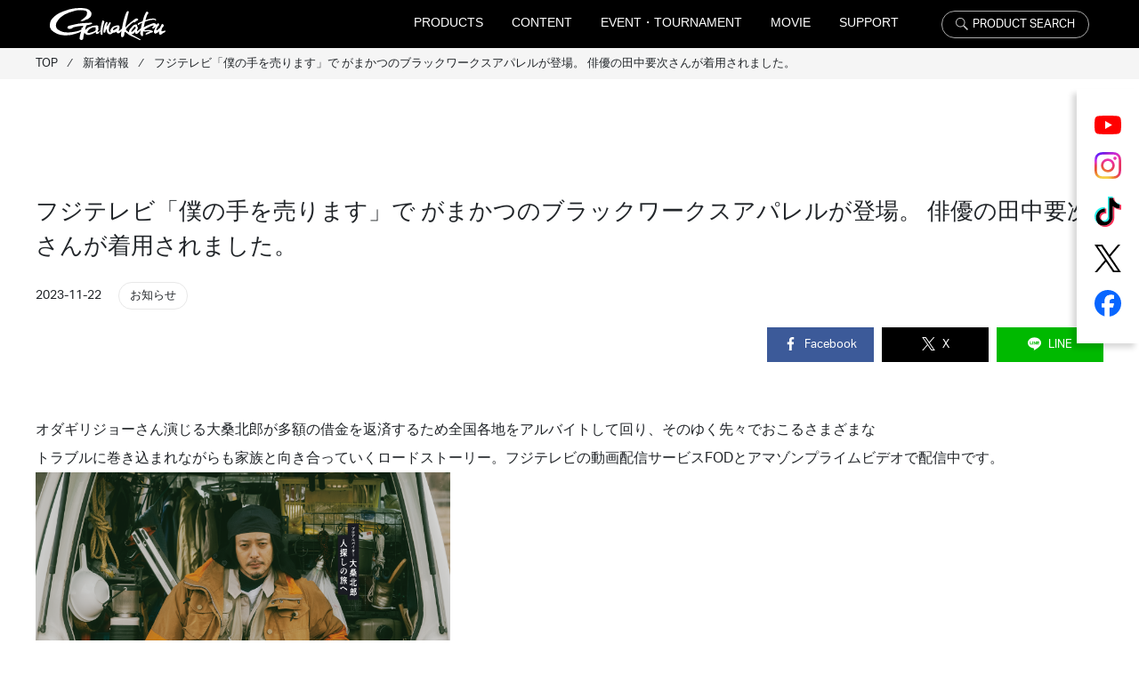

--- FILE ---
content_type: text/html; charset=UTF-8
request_url: https://www.gamakatsu.co.jp/info/2023/255932/
body_size: 21384
content:
<!DOCTYPE html>
<html lang="ja">
<head>

    <meta name="facebook-domain-verification" content="dvcxbakqakbbmpwun4m0eitqsysmzd" />

    <!-- <script>
    (function(i,s,o,g,r,a,m){i['GoogleAnalyticsObject']=r;i[r]=i[r]||function(){
    (i[r].q=i[r].q||[]).push(arguments)},i[r].l=1*new Date();a=s.createElement(o),
    m=s.getElementsByTagName(o)[0];a.async=1;a.src=g;m.parentNode.insertBefore(a,m)
    })(window,document,'script','https://www.google-analytics.com/analytics.js','ga');
    ga('create', 'UA-91328524-1', 'auto', {'allowLinker': true});
    ga('require', 'linker');
    ga('linker:autoLink', ['event.gamakatsu.co.jp,einf.gamakatsu.co.jp']);
    ga('send', 'pageview');
    </script> -->

    <!-- Global site tag (gtag.js) - Google Analytics -->
    <script async src="https://www.googletagmanager.com/gtag/js?id=G-XD29M34WGL"></script>
    <script>
        window.dataLayer = window.dataLayer || [];
        function gtag(){dataLayer.push(arguments);}
        gtag('js', new Date());

        gtag('config', 'G-XD29M34WGL');
        gtag('config', 'UA-91328524-1');
    </script>

    <!-- Google Tag Manager -->
    <script>(function(w,d,s,l,i){w[l]=w[l]||[];w[l].push({'gtm.start':
                new Date().getTime(),event:'gtm.js'});var f=d.getElementsByTagName(s)[0],
            j=d.createElement(s),dl=l!='dataLayer'?'&l='+l:'';j.async=true;j.src=
            'https://www.googletagmanager.com/gtm.js?id='+i+dl;f.parentNode.insertBefore(j,f);
        })(window,document,'script','dataLayer','GTM-WRNR3R9S');</script>
    <!-- End Google Tag Manager -->

    <meta charset="utf-8">
    <meta http-equiv="X-UA-Compatible" content="IE=edge">
    <meta name="viewport" content="width=device-width, initial-scale=1">
    <title>フジテレビ「僕の手を売ります」で がまかつのブラックワークスアパレルが登場。 俳優の田中要次さんが着用されました。  |  がまかつ</title>
    <meta name="description" content="ロッド、鈎、仕掛、ウェア、グッズを中心に初心者から熟練者までご満足いただける釣り具の製造・販売をしております。" />
    <meta name="keywords" content="" />
    <link rel="shortcut icon" href="https://www.gamakatsu.co.jp/wp-content/themes/main-thema/img/favicon.ico">

    <!-- js -->
    <script src="https://ajax.googleapis.com/ajax/libs/jquery/3.3.1/jquery.min.js"></script>

    <!-- fonts -->
    <link rel="preconnect" href="https://fonts.googleapis.com">
    <link rel="preconnect" href="https://fonts.gstatic.com" crossorigin>
    <link href="https://fonts.googleapis.com/css2?family=Crimson+Text:ital,wght@0,400;0,600;0,700;1,400;1,600;1,700&display=swap" rel="stylesheet">
    <link href="https://fonts.googleapis.com/css2?family=Caveat:wght@400..700&family=Zen+Maru+Gothic&display=swap" rel="stylesheet">
    <link rel="stylesheet" href="https://use.typekit.net/rkz6rrq.css">


    <!-- b4 -->
    <link rel="stylesheet" href="https://stackpath.bootstrapcdn.com/bootstrap/4.4.1/css/bootstrap.min.css" integrity="sha384-Vkoo8x4CGsO3+Hhxv8T/Q5PaXtkKtu6ug5TOeNV6gBiFeWPGFN9MuhOf23Q9Ifjh" crossorigin="anonymous">
    <script src="https://stackpath.bootstrapcdn.com/bootstrap/4.4.1/js/bootstrap.min.js" integrity="sha384-wfSDF2E50Y2D1uUdj0O3uMBJnjuUD4Ih7YwaYd1iqfktj0Uod8GCExl3Og8ifwB6" crossorigin="anonymous"></script>

    <!-- swiper -->
            <link rel="stylesheet" href="https://cdnjs.cloudflare.com/ajax/libs/Swiper/4.3.3/css/swiper.min.css">
        <script src="https://cdnjs.cloudflare.com/ajax/libs/Swiper/4.3.3/js/swiper.min.js"></script>
    

<!--    slick-->
    <link rel="stylesheet" type="text/css" href="//cdn.jsdelivr.net/npm/slick-carousel@1.8.1/slick/slick.css"/>
    <script type="text/javascript" src="//cdn.jsdelivr.net/npm/slick-carousel@1.8.1/slick/slick.min.js"></script>

    <!-- lity -->
    <link rel="stylesheet" href="https://www.gamakatsu.co.jp/wp-content/themes/main-thema/css/vendor/lity.min.css">
    <script src="https://www.gamakatsu.co.jp/wp-content/themes/main-thema/js/lity.min.js"></script>

    <!-- css -->
    <link rel="stylesheet" href="https://www.gamakatsu.co.jp/wp-content/themes/main-thema/css/style.min.css?20251107">
        

    <script type="text/javascript">
        $(function(){
            $('a[href^="#"]').click(function() {
                var speed = 800;
                var href= $(this).attr("href");
                var target = $(href == "#" || href == "" ? 'html' : href);
                var position = target.offset().top;
                $('body,html').animate({scrollTop:position}, speed, 'swing');
                return false;
            });
        });
    </script>

    <!-- svg * icon -->
    <script>
        $.ajax({
            type: 'get',
            url: 'https://www.gamakatsu.co.jp/wp-content/themes/main-thema/img/icon.svg?20220406'
        }).done(function(data) {
            var svg = $(data).find('svg');
            $('body').prepend(svg);
        });
    </script>

    <link rel="stylesheet" href="https://www.gamakatsu.co.jp/wp-content/themes/main-thema/css/simplebar.css"/>
    <script src="https://www.gamakatsu.co.jp/wp-content/themes/main-thema/js/simplebar.min.js"></script>

    <meta name="keywords" content="お知らせ,がまかつ,gamakatsu,釣り具,ロッド,鈎,仕掛" />
<meta name="description" content="オダギリジョーさん演じる大桑北郎が多額の借金を返済するため全国各地をアルバイトして回り、そのゆく先々でおこるさまざまなトラブルに巻き込まれながらも家族と向き合っていくロードストーリー。フジテレビの動画配信サービスFODとアマゾンプライムビデ" />
<meta name='robots' content='max-image-preview:large' />
	<style>img:is([sizes="auto" i], [sizes^="auto," i]) { contain-intrinsic-size: 3000px 1500px }</style>
	<script type="text/javascript" id="wpp-js" src="https://www.gamakatsu.co.jp/wp-content/plugins/wordpress-popular-posts/assets/js/wpp.min.js?ver=7.3.3" data-sampling="0" data-sampling-rate="100" data-api-url="https://www.gamakatsu.co.jp/wp-json/wordpress-popular-posts" data-post-id="255932" data-token="644e4be901" data-lang="0" data-debug="0"></script>
<script type="text/javascript">
/* <![CDATA[ */
window._wpemojiSettings = {"baseUrl":"https:\/\/s.w.org\/images\/core\/emoji\/16.0.1\/72x72\/","ext":".png","svgUrl":"https:\/\/s.w.org\/images\/core\/emoji\/16.0.1\/svg\/","svgExt":".svg","source":{"concatemoji":"https:\/\/www.gamakatsu.co.jp\/wp-includes\/js\/wp-emoji-release.min.js?ver=6.8.3"}};
/*! This file is auto-generated */
!function(s,n){var o,i,e;function c(e){try{var t={supportTests:e,timestamp:(new Date).valueOf()};sessionStorage.setItem(o,JSON.stringify(t))}catch(e){}}function p(e,t,n){e.clearRect(0,0,e.canvas.width,e.canvas.height),e.fillText(t,0,0);var t=new Uint32Array(e.getImageData(0,0,e.canvas.width,e.canvas.height).data),a=(e.clearRect(0,0,e.canvas.width,e.canvas.height),e.fillText(n,0,0),new Uint32Array(e.getImageData(0,0,e.canvas.width,e.canvas.height).data));return t.every(function(e,t){return e===a[t]})}function u(e,t){e.clearRect(0,0,e.canvas.width,e.canvas.height),e.fillText(t,0,0);for(var n=e.getImageData(16,16,1,1),a=0;a<n.data.length;a++)if(0!==n.data[a])return!1;return!0}function f(e,t,n,a){switch(t){case"flag":return n(e,"\ud83c\udff3\ufe0f\u200d\u26a7\ufe0f","\ud83c\udff3\ufe0f\u200b\u26a7\ufe0f")?!1:!n(e,"\ud83c\udde8\ud83c\uddf6","\ud83c\udde8\u200b\ud83c\uddf6")&&!n(e,"\ud83c\udff4\udb40\udc67\udb40\udc62\udb40\udc65\udb40\udc6e\udb40\udc67\udb40\udc7f","\ud83c\udff4\u200b\udb40\udc67\u200b\udb40\udc62\u200b\udb40\udc65\u200b\udb40\udc6e\u200b\udb40\udc67\u200b\udb40\udc7f");case"emoji":return!a(e,"\ud83e\udedf")}return!1}function g(e,t,n,a){var r="undefined"!=typeof WorkerGlobalScope&&self instanceof WorkerGlobalScope?new OffscreenCanvas(300,150):s.createElement("canvas"),o=r.getContext("2d",{willReadFrequently:!0}),i=(o.textBaseline="top",o.font="600 32px Arial",{});return e.forEach(function(e){i[e]=t(o,e,n,a)}),i}function t(e){var t=s.createElement("script");t.src=e,t.defer=!0,s.head.appendChild(t)}"undefined"!=typeof Promise&&(o="wpEmojiSettingsSupports",i=["flag","emoji"],n.supports={everything:!0,everythingExceptFlag:!0},e=new Promise(function(e){s.addEventListener("DOMContentLoaded",e,{once:!0})}),new Promise(function(t){var n=function(){try{var e=JSON.parse(sessionStorage.getItem(o));if("object"==typeof e&&"number"==typeof e.timestamp&&(new Date).valueOf()<e.timestamp+604800&&"object"==typeof e.supportTests)return e.supportTests}catch(e){}return null}();if(!n){if("undefined"!=typeof Worker&&"undefined"!=typeof OffscreenCanvas&&"undefined"!=typeof URL&&URL.createObjectURL&&"undefined"!=typeof Blob)try{var e="postMessage("+g.toString()+"("+[JSON.stringify(i),f.toString(),p.toString(),u.toString()].join(",")+"));",a=new Blob([e],{type:"text/javascript"}),r=new Worker(URL.createObjectURL(a),{name:"wpTestEmojiSupports"});return void(r.onmessage=function(e){c(n=e.data),r.terminate(),t(n)})}catch(e){}c(n=g(i,f,p,u))}t(n)}).then(function(e){for(var t in e)n.supports[t]=e[t],n.supports.everything=n.supports.everything&&n.supports[t],"flag"!==t&&(n.supports.everythingExceptFlag=n.supports.everythingExceptFlag&&n.supports[t]);n.supports.everythingExceptFlag=n.supports.everythingExceptFlag&&!n.supports.flag,n.DOMReady=!1,n.readyCallback=function(){n.DOMReady=!0}}).then(function(){return e}).then(function(){var e;n.supports.everything||(n.readyCallback(),(e=n.source||{}).concatemoji?t(e.concatemoji):e.wpemoji&&e.twemoji&&(t(e.twemoji),t(e.wpemoji)))}))}((window,document),window._wpemojiSettings);
/* ]]> */
</script>
<style id='wp-emoji-styles-inline-css' type='text/css'>

	img.wp-smiley, img.emoji {
		display: inline !important;
		border: none !important;
		box-shadow: none !important;
		height: 1em !important;
		width: 1em !important;
		margin: 0 0.07em !important;
		vertical-align: -0.1em !important;
		background: none !important;
		padding: 0 !important;
	}
</style>
<link rel='stylesheet' id='wp-block-library-css' href='https://www.gamakatsu.co.jp/wp-includes/css/dist/block-library/style.min.css?ver=6.8.3' type='text/css' media='all' />
<style id='classic-theme-styles-inline-css' type='text/css'>
/*! This file is auto-generated */
.wp-block-button__link{color:#fff;background-color:#32373c;border-radius:9999px;box-shadow:none;text-decoration:none;padding:calc(.667em + 2px) calc(1.333em + 2px);font-size:1.125em}.wp-block-file__button{background:#32373c;color:#fff;text-decoration:none}
</style>
<style id='global-styles-inline-css' type='text/css'>
:root{--wp--preset--aspect-ratio--square: 1;--wp--preset--aspect-ratio--4-3: 4/3;--wp--preset--aspect-ratio--3-4: 3/4;--wp--preset--aspect-ratio--3-2: 3/2;--wp--preset--aspect-ratio--2-3: 2/3;--wp--preset--aspect-ratio--16-9: 16/9;--wp--preset--aspect-ratio--9-16: 9/16;--wp--preset--color--black: #000000;--wp--preset--color--cyan-bluish-gray: #abb8c3;--wp--preset--color--white: #ffffff;--wp--preset--color--pale-pink: #f78da7;--wp--preset--color--vivid-red: #cf2e2e;--wp--preset--color--luminous-vivid-orange: #ff6900;--wp--preset--color--luminous-vivid-amber: #fcb900;--wp--preset--color--light-green-cyan: #7bdcb5;--wp--preset--color--vivid-green-cyan: #00d084;--wp--preset--color--pale-cyan-blue: #8ed1fc;--wp--preset--color--vivid-cyan-blue: #0693e3;--wp--preset--color--vivid-purple: #9b51e0;--wp--preset--gradient--vivid-cyan-blue-to-vivid-purple: linear-gradient(135deg,rgba(6,147,227,1) 0%,rgb(155,81,224) 100%);--wp--preset--gradient--light-green-cyan-to-vivid-green-cyan: linear-gradient(135deg,rgb(122,220,180) 0%,rgb(0,208,130) 100%);--wp--preset--gradient--luminous-vivid-amber-to-luminous-vivid-orange: linear-gradient(135deg,rgba(252,185,0,1) 0%,rgba(255,105,0,1) 100%);--wp--preset--gradient--luminous-vivid-orange-to-vivid-red: linear-gradient(135deg,rgba(255,105,0,1) 0%,rgb(207,46,46) 100%);--wp--preset--gradient--very-light-gray-to-cyan-bluish-gray: linear-gradient(135deg,rgb(238,238,238) 0%,rgb(169,184,195) 100%);--wp--preset--gradient--cool-to-warm-spectrum: linear-gradient(135deg,rgb(74,234,220) 0%,rgb(151,120,209) 20%,rgb(207,42,186) 40%,rgb(238,44,130) 60%,rgb(251,105,98) 80%,rgb(254,248,76) 100%);--wp--preset--gradient--blush-light-purple: linear-gradient(135deg,rgb(255,206,236) 0%,rgb(152,150,240) 100%);--wp--preset--gradient--blush-bordeaux: linear-gradient(135deg,rgb(254,205,165) 0%,rgb(254,45,45) 50%,rgb(107,0,62) 100%);--wp--preset--gradient--luminous-dusk: linear-gradient(135deg,rgb(255,203,112) 0%,rgb(199,81,192) 50%,rgb(65,88,208) 100%);--wp--preset--gradient--pale-ocean: linear-gradient(135deg,rgb(255,245,203) 0%,rgb(182,227,212) 50%,rgb(51,167,181) 100%);--wp--preset--gradient--electric-grass: linear-gradient(135deg,rgb(202,248,128) 0%,rgb(113,206,126) 100%);--wp--preset--gradient--midnight: linear-gradient(135deg,rgb(2,3,129) 0%,rgb(40,116,252) 100%);--wp--preset--font-size--small: 13px;--wp--preset--font-size--medium: 20px;--wp--preset--font-size--large: 36px;--wp--preset--font-size--x-large: 42px;--wp--preset--spacing--20: 0.44rem;--wp--preset--spacing--30: 0.67rem;--wp--preset--spacing--40: 1rem;--wp--preset--spacing--50: 1.5rem;--wp--preset--spacing--60: 2.25rem;--wp--preset--spacing--70: 3.38rem;--wp--preset--spacing--80: 5.06rem;--wp--preset--shadow--natural: 6px 6px 9px rgba(0, 0, 0, 0.2);--wp--preset--shadow--deep: 12px 12px 50px rgba(0, 0, 0, 0.4);--wp--preset--shadow--sharp: 6px 6px 0px rgba(0, 0, 0, 0.2);--wp--preset--shadow--outlined: 6px 6px 0px -3px rgba(255, 255, 255, 1), 6px 6px rgba(0, 0, 0, 1);--wp--preset--shadow--crisp: 6px 6px 0px rgba(0, 0, 0, 1);}:where(.is-layout-flex){gap: 0.5em;}:where(.is-layout-grid){gap: 0.5em;}body .is-layout-flex{display: flex;}.is-layout-flex{flex-wrap: wrap;align-items: center;}.is-layout-flex > :is(*, div){margin: 0;}body .is-layout-grid{display: grid;}.is-layout-grid > :is(*, div){margin: 0;}:where(.wp-block-columns.is-layout-flex){gap: 2em;}:where(.wp-block-columns.is-layout-grid){gap: 2em;}:where(.wp-block-post-template.is-layout-flex){gap: 1.25em;}:where(.wp-block-post-template.is-layout-grid){gap: 1.25em;}.has-black-color{color: var(--wp--preset--color--black) !important;}.has-cyan-bluish-gray-color{color: var(--wp--preset--color--cyan-bluish-gray) !important;}.has-white-color{color: var(--wp--preset--color--white) !important;}.has-pale-pink-color{color: var(--wp--preset--color--pale-pink) !important;}.has-vivid-red-color{color: var(--wp--preset--color--vivid-red) !important;}.has-luminous-vivid-orange-color{color: var(--wp--preset--color--luminous-vivid-orange) !important;}.has-luminous-vivid-amber-color{color: var(--wp--preset--color--luminous-vivid-amber) !important;}.has-light-green-cyan-color{color: var(--wp--preset--color--light-green-cyan) !important;}.has-vivid-green-cyan-color{color: var(--wp--preset--color--vivid-green-cyan) !important;}.has-pale-cyan-blue-color{color: var(--wp--preset--color--pale-cyan-blue) !important;}.has-vivid-cyan-blue-color{color: var(--wp--preset--color--vivid-cyan-blue) !important;}.has-vivid-purple-color{color: var(--wp--preset--color--vivid-purple) !important;}.has-black-background-color{background-color: var(--wp--preset--color--black) !important;}.has-cyan-bluish-gray-background-color{background-color: var(--wp--preset--color--cyan-bluish-gray) !important;}.has-white-background-color{background-color: var(--wp--preset--color--white) !important;}.has-pale-pink-background-color{background-color: var(--wp--preset--color--pale-pink) !important;}.has-vivid-red-background-color{background-color: var(--wp--preset--color--vivid-red) !important;}.has-luminous-vivid-orange-background-color{background-color: var(--wp--preset--color--luminous-vivid-orange) !important;}.has-luminous-vivid-amber-background-color{background-color: var(--wp--preset--color--luminous-vivid-amber) !important;}.has-light-green-cyan-background-color{background-color: var(--wp--preset--color--light-green-cyan) !important;}.has-vivid-green-cyan-background-color{background-color: var(--wp--preset--color--vivid-green-cyan) !important;}.has-pale-cyan-blue-background-color{background-color: var(--wp--preset--color--pale-cyan-blue) !important;}.has-vivid-cyan-blue-background-color{background-color: var(--wp--preset--color--vivid-cyan-blue) !important;}.has-vivid-purple-background-color{background-color: var(--wp--preset--color--vivid-purple) !important;}.has-black-border-color{border-color: var(--wp--preset--color--black) !important;}.has-cyan-bluish-gray-border-color{border-color: var(--wp--preset--color--cyan-bluish-gray) !important;}.has-white-border-color{border-color: var(--wp--preset--color--white) !important;}.has-pale-pink-border-color{border-color: var(--wp--preset--color--pale-pink) !important;}.has-vivid-red-border-color{border-color: var(--wp--preset--color--vivid-red) !important;}.has-luminous-vivid-orange-border-color{border-color: var(--wp--preset--color--luminous-vivid-orange) !important;}.has-luminous-vivid-amber-border-color{border-color: var(--wp--preset--color--luminous-vivid-amber) !important;}.has-light-green-cyan-border-color{border-color: var(--wp--preset--color--light-green-cyan) !important;}.has-vivid-green-cyan-border-color{border-color: var(--wp--preset--color--vivid-green-cyan) !important;}.has-pale-cyan-blue-border-color{border-color: var(--wp--preset--color--pale-cyan-blue) !important;}.has-vivid-cyan-blue-border-color{border-color: var(--wp--preset--color--vivid-cyan-blue) !important;}.has-vivid-purple-border-color{border-color: var(--wp--preset--color--vivid-purple) !important;}.has-vivid-cyan-blue-to-vivid-purple-gradient-background{background: var(--wp--preset--gradient--vivid-cyan-blue-to-vivid-purple) !important;}.has-light-green-cyan-to-vivid-green-cyan-gradient-background{background: var(--wp--preset--gradient--light-green-cyan-to-vivid-green-cyan) !important;}.has-luminous-vivid-amber-to-luminous-vivid-orange-gradient-background{background: var(--wp--preset--gradient--luminous-vivid-amber-to-luminous-vivid-orange) !important;}.has-luminous-vivid-orange-to-vivid-red-gradient-background{background: var(--wp--preset--gradient--luminous-vivid-orange-to-vivid-red) !important;}.has-very-light-gray-to-cyan-bluish-gray-gradient-background{background: var(--wp--preset--gradient--very-light-gray-to-cyan-bluish-gray) !important;}.has-cool-to-warm-spectrum-gradient-background{background: var(--wp--preset--gradient--cool-to-warm-spectrum) !important;}.has-blush-light-purple-gradient-background{background: var(--wp--preset--gradient--blush-light-purple) !important;}.has-blush-bordeaux-gradient-background{background: var(--wp--preset--gradient--blush-bordeaux) !important;}.has-luminous-dusk-gradient-background{background: var(--wp--preset--gradient--luminous-dusk) !important;}.has-pale-ocean-gradient-background{background: var(--wp--preset--gradient--pale-ocean) !important;}.has-electric-grass-gradient-background{background: var(--wp--preset--gradient--electric-grass) !important;}.has-midnight-gradient-background{background: var(--wp--preset--gradient--midnight) !important;}.has-small-font-size{font-size: var(--wp--preset--font-size--small) !important;}.has-medium-font-size{font-size: var(--wp--preset--font-size--medium) !important;}.has-large-font-size{font-size: var(--wp--preset--font-size--large) !important;}.has-x-large-font-size{font-size: var(--wp--preset--font-size--x-large) !important;}
:where(.wp-block-post-template.is-layout-flex){gap: 1.25em;}:where(.wp-block-post-template.is-layout-grid){gap: 1.25em;}
:where(.wp-block-columns.is-layout-flex){gap: 2em;}:where(.wp-block-columns.is-layout-grid){gap: 2em;}
:root :where(.wp-block-pullquote){font-size: 1.5em;line-height: 1.6;}
</style>
<link rel='stylesheet' id='wordpress-popular-posts-css-css' href='https://www.gamakatsu.co.jp/wp-content/plugins/wordpress-popular-posts/assets/css/wpp.css?ver=7.3.3' type='text/css' media='all' />
<script type="text/javascript" src="https://www.gamakatsu.co.jp/wp-includes/js/jquery/jquery.min.js?ver=3.7.1" id="jquery-core-js"></script>
<script type="text/javascript" src="https://www.gamakatsu.co.jp/wp-includes/js/jquery/jquery-migrate.min.js?ver=3.4.1" id="jquery-migrate-js"></script>
<link rel="https://api.w.org/" href="https://www.gamakatsu.co.jp/wp-json/" /><link rel="alternate" title="JSON" type="application/json" href="https://www.gamakatsu.co.jp/wp-json/wp/v2/info/255932" /><link rel='shortlink' href='https://www.gamakatsu.co.jp/?p=255932' />
<link rel="alternate" title="oEmbed (JSON)" type="application/json+oembed" href="https://www.gamakatsu.co.jp/wp-json/oembed/1.0/embed?url=https%3A%2F%2Fwww.gamakatsu.co.jp%2Finfo%2F2023%2F255932%2F" />
<link rel="alternate" title="oEmbed (XML)" type="text/xml+oembed" href="https://www.gamakatsu.co.jp/wp-json/oembed/1.0/embed?url=https%3A%2F%2Fwww.gamakatsu.co.jp%2Finfo%2F2023%2F255932%2F&#038;format=xml" />
            <style id="wpp-loading-animation-styles">@-webkit-keyframes bgslide{from{background-position-x:0}to{background-position-x:-200%}}@keyframes bgslide{from{background-position-x:0}to{background-position-x:-200%}}.wpp-widget-block-placeholder,.wpp-shortcode-placeholder{margin:0 auto;width:60px;height:3px;background:#dd3737;background:linear-gradient(90deg,#dd3737 0%,#571313 10%,#dd3737 100%);background-size:200% auto;border-radius:3px;-webkit-animation:bgslide 1s infinite linear;animation:bgslide 1s infinite linear}</style>
            <meta property="og:url" content="https://www.gamakatsu.co.jp/info/2023/255932/" /><meta property="og:type" content="article" /><meta property="og:title" content="フジテレビ「僕の手を売ります」で がまかつのブラックワークスアパレルが登場。 俳優の田中要次さんが着用されました。" /><meta property="og:description" content="オダギリジョーさん演じる大桑北郎が多額の借金を返済するため全国各地をアルバイトして回り、そのゆく先々でおこるさまざまなトラブルに巻き込まれながらも家族と向き合っていくロードストーリ" /><meta property="og:image" content="https://www.gamakatsu.co.jp/wp-content/uploads/2023/11/B3_RGB.png" /><meta property="og:site_name" content="がまかつ" /><meta name="twitter:card" content="summary" /><meta name="twitter:site" content=""><meta name="twitter:title" content="フジテレビ「僕の手を売ります」で がまかつのブラックワークスアパレルが登場。 俳優の田中要次さんが着用されました。" /><meta name="twitter:url" content="https://www.gamakatsu.co.jp/info/2023/255932/" /><meta name="twitter:description" content="オダギリジョーさん演じる大桑北郎が多額の借金を返済するため全国各地をアルバイトして回り、そのゆく先々でおこるさまざまなトラブルに巻き込まれながらも家族と向き合っていくロードストーリ" /><meta name="twitter:image" content="https://www.gamakatsu.co.jp/wp-content/uploads/2023/11/B3_RGB.png" /><meta name="thumbnail" content="https://www.gamakatsu.co.jp/wp-content/uploads/2023/11/B3_RGB.png" /><link rel="canonical" href="https://www.gamakatsu.co.jp/info/2023/255932/" />
<link rel="icon" href="https://www.gamakatsu.co.jp/wp-content/uploads/2023/04/cropped-favicon-32x32.jpg" sizes="32x32" />
<link rel="icon" href="https://www.gamakatsu.co.jp/wp-content/uploads/2023/04/cropped-favicon-192x192.jpg" sizes="192x192" />
<link rel="apple-touch-icon" href="https://www.gamakatsu.co.jp/wp-content/uploads/2023/04/cropped-favicon-180x180.jpg" />
<meta name="msapplication-TileImage" content="https://www.gamakatsu.co.jp/wp-content/uploads/2023/04/cropped-favicon-270x270.jpg" />

    <!-- Meta Pixel Code -->
    <script>
        !function(f,b,e,v,n,t,s)
        {if(f.fbq)return;n=f.fbq=function(){n.callMethod?
            n.callMethod.apply(n,arguments):n.queue.push(arguments)};
            if(!f._fbq)f._fbq=n;n.push=n;n.loaded=!0;n.version='2.0';
            n.queue=[];t=b.createElement(e);t.async=!0;
            t.src=v;s=b.getElementsByTagName(e)[0];
            s.parentNode.insertBefore(t,s)}(window, document,'script',
            'https://connect.facebook.net/en_US/fbevents.js');
        fbq('init', '653792970472921');
        fbq('track', 'PageView');
    </script>
    <noscript><img height="1" width="1" style="display:none"
                   src="https://www.facebook.com/tr?id=653792970472921&ev=PageView&noscript=1"
        /></noscript>
    <!-- End Meta Pixel Code -->

</head>


<body id="body">

<svg version="1.1" xmlns="http://www.w3.org/2000/svg" class="svg-icon">
    <style type="text/css">
        .st0{fill:#999999;}
        .st1{fill:#FFFFFF;}
        .st2{enable-background:new    ;}
    </style>
    <symbol id="icon-arrow--right" viewBox="0 0 50 50">
        <polygon class="" points="5,49.7 0,40.5 28.3,25 0,9.5 5,0.3 50,25 	"/>
    </symbol>
    <symbol id="icon-playBtn" viewBox="0 0 50 50">
        <path class="st1" d="M25,0C11.2,0,0,11.2,0,25s11.2,25,25,25s25-11.2,25-25S38.8,0,25,0z M25,48C12.3,48,2,37.7,2,25S12.3,2,25,2
		s23,10.3,23,23S37.7,48,25,48z"/>
        <path class="st1" d="M20.9,17.2c-0.1-0.1-0.3-0.1-0.5-0.1c-0.5,0-0.9,0.4-0.9,0.9v14c0,0.5,0.4,0.9,0.9,0.9c0.2,0,0.3,0,0.5-0.1
		l12.1-7c0.6-0.3,0.6-1.2,0-1.6L20.9,17.2z M21.6,30.1V19.9l8.8,5.1L21.6,30.1z"/>
    </symbol>
    <symbol id="icon-question" viewBox="0 0 50 50">
        <g>
            <path d="M25,50H2.6C1.2,50,0,48.8,0,47.4V25C0,11.2,11.2,0,25,0c0,0,0,0,0,0c13.8,0,25,11.2,25,25S38.8,50,25,50z M25,1.4
			c-6.3,0-12.2,2.4-16.7,6.9C3.9,12.8,1.4,18.7,1.4,25v22.4c0,0.7,0.5,1.2,1.2,1.2H25C38,48.6,48.6,38,48.6,25S38,1.4,25,1.4L25,1.4
			C25,1.4,25,1.4,25,1.4z"/>
            <g class="st2">
                <path d="M22.5,31v-2.2c0-0.8,0.2-1.4,0.8-2l1.4-1.2c1.5-1.3,2.2-2.3,2.2-3.7c0-2-1.5-3-3.2-3c-1.7,0-3.1,1-3.2,3h-2.4
				c0-3.2,2.5-5.2,5.6-5.2c3.1,0,5.6,2,5.6,5.3c0,2.3-1.5,3.9-2.9,5.2l-0.8,0.8c-0.6,0.6-0.8,1-0.8,2v1H22.5z M25,33.6h-2.7v2.7H25
				V33.6z"/>
            </g>
        </g>
    </symbol>
    <symbol id="icon-tel" viewBox="0 0 50 50">
        <g id="グループ_1718_1_" transform="translate(-198.625 -6080.109)">
            <g id="グループ_1717_1_">
                <g id="グループ_1716_1_">
                    <path id="パス_914_1_" d="M247.3,6118.7l-10.1-6.7c-1.3-0.9-3-0.6-4,0.6l-2.9,3.8c-0.4,0.5-1.1,0.6-1.6,0.3l-0.6-0.3
					c-6.4-3.9-11.9-9.3-15.8-15.8l-0.3-0.6c-0.3-0.5-0.2-1.2,0.3-1.6l3.8-2.9c1.2-0.9,1.5-2.7,0.6-4l-6.7-10.1
					c-0.9-1.3-2.6-1.7-4-0.9l-4.2,2.5c-1.3,0.8-2.3,2-2.7,3.5c-1.5,5.6-0.4,15.1,13.7,29.3c11.2,11.2,19.6,14.2,25.3,14.2
					c1.3,0,2.6-0.2,3.9-0.5c1.5-0.4,2.7-1.4,3.5-2.7l2.5-4.2C249,6121.3,248.6,6119.6,247.3,6118.7z M246.8,6121.8l-2.5,4.2
					c-0.6,1-1.5,1.7-2.5,2c-5.1,1.4-14.1,0.2-27.6-13.3s-14.7-22.5-13.3-27.6c0.3-1.1,1-2,2-2.5l4.2-2.5c0.6-0.3,1.3-0.2,1.7,0.4
					l3.7,5.5l3.1,4.6c0.4,0.6,0.2,1.3-0.3,1.7l-3.8,2.9c-1.2,0.9-1.5,2.5-0.8,3.7l0.3,0.5c4.1,6.7,9.7,12.4,16.4,16.4l0.5,0.3
					c1.3,0.7,2.9,0.4,3.7-0.8l2.9-3.8c0.4-0.5,1.2-0.6,1.7-0.3l10.1,6.7C246.9,6120.4,247.1,6121.2,246.8,6121.8L246.8,6121.8z"/>
                    <path id="パス_915_1_" d="M227,6088.4c7.8,0,14.2,6.3,14.2,14.2c0,0.5,0.4,0.8,0.8,0.8c0.5,0,0.8-0.4,0.8-0.8
					c0-8.7-7.1-15.8-15.8-15.8c-0.5,0-0.8,0.4-0.8,0.8C226.1,6088.1,226.5,6088.4,227,6088.4L227,6088.4z"/>
                    <path id="パス_916_1_" d="M227,6093.4c5.1,0,9.2,4.1,9.2,9.2c0,0.5,0.4,0.8,0.8,0.8c0.5,0,0.8-0.4,0.8-0.8
					c0-6-4.9-10.8-10.8-10.8c-0.5,0-0.8,0.4-0.8,0.8S226.5,6093.4,227,6093.4z"/>
                    <path id="パス_917_1_" d="M227,6098.4c2.3,0,4.2,1.9,4.2,4.2c0,0.5,0.4,0.8,0.8,0.8s0.8-0.4,0.8-0.8c0-3.2-2.6-5.8-5.8-5.8
					c-0.5,0-0.8,0.4-0.8,0.8C226.1,6098.1,226.5,6098.4,227,6098.4z"/>
                </g>
            </g>
        </g>
    </symbol>
    <symbol id="icon-shop" viewBox="0 0 50 50">
        <g>
            <path d="M47.5,20.3h-45V8.4h45V20.3z M3.4,19.4h43.1V9.3H3.4V19.4z"/>
            <rect x="5.5" y="19.8" width="0.9" height="21.3"/>
            <rect x="24.5" y="19.8" width="0.9" height="21.3"/>
            <rect x="43.5" y="19.8" width="0.9" height="21.3"/>
            <rect y="40.7" width="50" height="0.9"/>
            <path d="M23.1,33.6h-2.8v-5.8h2.8V33.6z M21.2,32.7h0.9v-4h-0.9V32.7z"/>
            <path d="M29.7,33.6h-2.8v-5.8h2.8V33.6z M27.8,32.7h0.9v-4h-0.9V32.7z"/>
        </g>
    </symbol>
    <symbol id="icon-caution" viewBox="0 0 50 50">
        <g>
            <g class="st2">
                <path d="M26.2,38h-2.5v-2.5h2.5V38z M26.1,20.2h-2.2v13h2.2V20.2z"/>
            </g>
            <path d="M46.8,47.1H3.2c-0.6,0-1.1-0.2-1.6-0.4c-0.8-0.4-1.3-1.1-1.5-2C-0.1,43.8,0,43,0.4,42.2L22.2,4.5c0.3-0.5,0.7-0.9,1.2-1.2
			c1.6-0.9,3.5-0.4,4.4,1.2l21.8,37.7c0.3,0.5,0.4,1.1,0.4,1.6C50,45.6,48.5,47.1,46.8,47.1z M25,4.2c-0.3,0-0.7,0.1-1,0.3
			c-0.3,0.2-0.5,0.4-0.7,0.7L1.6,42.9c-0.3,0.5-0.3,1-0.2,1.5c0.1,0.5,0.5,0.9,0.9,1.2c0.3,0.2,0.6,0.3,1,0.3h43.5
			c1.1,0,1.9-0.9,1.9-1.9c0-0.3-0.1-0.7-0.3-1L26.7,5.2C26.3,4.6,25.7,4.2,25,4.2z"/>
        </g>
    </symbol>
    <symbol id="icon-rod" viewBox="0 0 50 50">
        <g id="グループ_1720_1_" transform="translate(1489.031 325.182)">
            <g id="グループ_1719_1_" transform="translate(-714 -128.88)">
                <path id="パス_928_1_" d="M-725.9-195.8c-0.5-0.2-1.1-0.1-1.4,0.3l-13.5,13.5l-3,3l-0.8-0.8l-13.7,13.7l-0.2-0.2l-7.6,7.6
				l-0.3-0.3l-8.6,8.6l3.8,3.8l7.5-7.5c0.2,0.9,0.6,1.7,1.3,2.4c0.9,0.9,2,1.3,3.2,1.3c0.6,0,1.1-0.1,1.6-0.3l3,3l2.6-2.6l-3-3
				c0.2-0.5,0.3-1.1,0.3-1.6c0-1.2-0.5-2.4-1.3-3.2c-0.8-0.8-1.9-1.3-3-1.3l3.6-3.6l-0.2-0.2l13.7-13.7l-0.8-0.8l4-4l12-12
				l-8.9,32.6l-0.5-0.2l-0.4,1.4l0.7,0.2v4.1c0,0.9,0.7,1.7,1.7,1.7c0.6,0,1.2-0.4,1.5-0.9l0.1,0.1l1-1l-2.5-2.5v2.6
				c0,0.1-0.1,0.2-0.2,0.2l0,0c-0.1,0-0.2-0.1-0.2-0.2c0,0,0,0,0,0v-3.7l0.2,0.1l0.4-1.4l-0.4-0.1l9.2-33.4l0-0.1v-0.1
				C-725-195.1-725.4-195.6-725.9-195.8z M-771.3-148.8l-1.7-1.7l6.5-6.5l1.7,1.7L-771.3-148.8z M-754.2-150.5l-0.6,0.6l-4.7-4.7
				l0.6-0.6L-754.2-150.5z M-757.1-157.2c0.7,0.7,1,1.6,0.9,2.6l-2.6-2.6l-2.6,2.6l2.6,2.6c-1,0.1-1.9-0.2-2.6-0.9
				c-1.1-1.1-1.2-2.8-0.3-4l0.6-0.6c0.5-0.4,1.2-0.6,1.9-0.6C-758.5-158.1-757.7-157.8-757.1-157.2L-757.1-157.2z M-764-156.7l-1-1
				l6.5-6.5l1,1L-764-156.7z M-756.7-164.5l-0.6-0.6l12.7-12.7l0.6,0.6L-756.7-164.5z"/>
            </g>
        </g>
    </symbol>
    <symbol id="icon-youtube" viewBox="0 0 50 50">
        <g id="グループ_1489" transform="translate(190 127.067)">
            <path id="パス_787" class="" d="M-141-114.2c0.5,2.5,0.8,5,0.9,7.5l0.1,4.6l-0.1,4.6c-0.1,2.6-0.4,5.1-0.9,7.6
			c-0.6,2.1-2.3,3.8-4.5,4.4c-3.7,0.6-7.4,0.9-11.2,0.9l-8.3,0.1l-8.3-0.1c-3.7,0-7.5-0.3-11.2-0.9c-1.1-0.3-2.1-0.9-2.8-1.6
			c-0.8-0.8-1.3-1.7-1.7-2.7c-0.5-2.5-0.8-5-0.9-7.6l-0.1-4.6c0-1.3,0-2.9,0.1-4.6c0.1-2.5,0.4-5,0.9-7.5c0.6-2.2,2.3-3.9,4.5-4.5
			c3.7-0.6,7.4-0.9,11.2-0.9l8.3-0.1l8.3,0.1c3.7,0,7.5,0.3,11.2,0.9C-143.3-118-141.6-116.3-141-114.2L-141-114.2z M-170.1-94.6
			l13.1-7.5l-13.1-7.4V-94.6z"/>
        </g>
    </symbol>
    <symbol id="icon-fb" viewBox="0 0 50 50">
        <g id="グループ_1490" transform="translate(223.876 125.044)">
            <path id="パス_788" class="" d="M-204.2-97.4h-7.5v-8.9h7.5v-7c-0.2-3.2,0.9-6.3,3.1-8.6c2.2-2.1,5.2-3.2,8.3-3.1
			c2.3,0,4.6,0.1,6.8,0.4v7.9h-4.7c-1.3-0.2-2.6,0.3-3.6,1.2c-0.6,0.9-0.9,2-0.8,3.1v6.1h8.3l-1.2,8.9h-7.1V-75h-9.2L-204.2-97.4z"
            />
        </g>
    </symbol>
    <symbol id="icon-ig" viewBox="0 0 50 50">
        <path d="M25,12.2c-7.1,0-12.8,5.7-12.8,12.8S17.9,37.8,25,37.8S37.8,32.1,37.8,25S32.1,12.2,25,12.2z M25,33.3
        c-4.6,0-8.3-3.7-8.3-8.3s3.7-8.3,8.3-8.3s8.3,3.7,8.3,8.3S29.6,33.3,25,33.3L25,33.3z M41.3,11.7c0,1.7-1.3,3-3,3c-1.7,0-3-1.3-3-3
        s1.3-3,3-3S41.3,10,41.3,11.7z M49.8,14.7c-0.2-4-1.1-7.6-4-10.5c-2.9-2.9-6.5-3.8-10.5-4c-4.1-0.2-16.5-0.2-20.6,0
        c-4,0.2-7.5,1.1-10.5,4s-3.8,6.5-4,10.5c-0.2,4.1-0.2,16.5,0,20.6c0.2,4,1.1,7.6,4,10.5s6.5,3.8,10.5,4c4.1,0.2,16.5,0.2,20.6,0
        c4-0.2,7.6-1.1,10.5-4c2.9-2.9,3.8-6.5,4-10.5C50.1,31.2,50.1,18.8,49.8,14.7L49.8,14.7z M44.5,39.7c-0.9,2.2-2.6,3.9-4.8,4.8
        c-3.3,1.3-11.1,1-14.7,1s-11.5,0.3-14.7-1c-2.2-0.9-3.9-2.6-4.8-4.8c-1.3-3.3-1-11.1-1-14.7s-0.3-11.5,1-14.7
        c0.9-2.2,2.6-3.9,4.8-4.8c3.3-1.3,11.1-1,14.7-1s11.5-0.3,14.7,1c2.2,0.9,3.9,2.6,4.8,4.8c1.3,3.3,1,11.1,1,14.7
        S45.8,36.5,44.5,39.7z"/>
    </symbol>
    <symbol id="icon-search" viewBox="0 0 50 50">
        <path d="M35.7,31.6l-2.2,0l-0.6-0.6c2.8-3.3,4.6-7.5,4.6-12.2C37.4,8.4,29,0,18.7,0S0,8.4,0,18.7s8.4,18.7,18.7,18.7
    	c4.7,0,8.9-1.7,12.2-4.5l0.6,0.6l0,2.2l14.2,14.2l4.1-4.1L35.7,31.6z M18.7,34.4C10,34.4,3,27.4,3,18.7S10,3,18.7,3
    	s15.7,7,15.7,15.7S27.4,34.4,18.7,34.4z"/>
    </symbol>
    <symbol id="icon-file" viewBox="0 0 50 50">
        <g id="グループ_1841_1_" transform="translate(-191.936 -6835.691)" class="st2">
            <g id="グループ_1839_1_">
                <rect x="208.2" y="6850.5" width="24.1" height="1.2"/>
                <rect x="201.6" y="6850.5" width="3.3" height="1.2"/>
                <rect x="208.2" y="6859.2" width="24.1" height="1.2"/>
                <rect x="201.6" y="6859.2" width="3.3" height="1.2"/>
                <rect x="208.2" y="6868" width="24.1" height="1.2"/>
                <rect x="201.6" y="6868" width="3.3" height="1.2"/>
                <rect x="208.2" y="6876.7" width="24.1" height="1.2"/>
                <rect x="201.6" y="6876.7" width="3.3" height="1.2"/>
            </g>
            <g id="グループ_1840_1_">
                <path d="M238.2,6885.7h-42.5v-46h9.8v-4h22.8v4h9.8V6885.7z M196.9,6884.5H237v-43.6h-9.8v-4h-20.4v4h-9.8V6884.5z"/>
                <polygon points="228.4,6844.9 205.5,6844.9 205.5,6840.3 206.7,6840.3 206.7,6843.6 227.1,6843.6 227.1,6840.3 228.4,6840.3
				"/>
            </g>
        </g>
    </symbol>
    <symbol id="icon-pdf" viewBox="0 0 50 50">
        <g id="グループ_1973_1_" transform="translate(641 284)" class="st2">
            <path d="M-604.6-234h-29.3v-22.4h-6.1v-15.4h6.1V-284h41.9v37.5L-604.6-234z M-632.7-235.1h27.7l11.9-11.9v-35.8h-39.6v11.1h24.4
			v15.4h-24.4V-235.1z M-633.3-257.5h23.9v-13.1h-29.4v13.1H-633.3z"/>
            <polygon points="-604.3,-234.6 -605.4,-234.6 -605.4,-247.3 -592.6,-247.3 -592.6,-246.2 -604.3,-246.2 		"/>
            <g id="グループ_1941_1_" transform="translate(-429.327 13.196)">
                <path id="パス_1033_1_" d="M-200.6-280c-0.1-0.3-0.2-0.6-0.4-0.8c-0.2-0.3-0.4-0.5-0.7-0.6c-0.4-0.2-0.7-0.2-1.1-0.2h-3.1v8.7
				h1.8v-3.5h0.9c0.4,0,0.8-0.1,1.1-0.2c0.3-0.1,0.6-0.3,0.9-0.5c0.2-0.2,0.4-0.5,0.6-0.8c0.1-0.4,0.2-0.8,0.2-1.2
				C-200.4-279.3-200.5-279.7-200.6-280z M-202.5-278c-0.2,0.2-0.5,0.3-0.8,0.3h-0.8v-2.6h0.7c0.3,0,0.7,0.1,0.9,0.3
				c0.2,0.3,0.3,0.6,0.3,1C-202.2-278.6-202.3-278.3-202.5-278z"/>
                <path id="パス_1034_1_" d="M-192.6-279.1c-0.1-0.5-0.2-0.9-0.4-1.3c-0.2-0.4-0.5-0.7-0.9-0.9c-0.5-0.2-1-0.3-1.5-0.3h-2.9v8.7
				h2.8c0.5,0,1-0.1,1.5-0.3c0.4-0.2,0.7-0.5,0.9-0.8c0.3-0.4,0.4-0.9,0.5-1.4c0.1-0.7,0.1-1.3,0.1-2
				C-192.5-278-192.5-278.6-192.6-279.1z M-194.3-275.9c0,0.3-0.1,0.7-0.2,1c-0.1,0.2-0.2,0.4-0.4,0.5c-0.2,0.1-0.5,0.2-0.7,0.2
				h-0.8v-6.1h0.7c0.3,0,0.6,0.1,0.8,0.2c0.2,0.1,0.4,0.3,0.5,0.6c0.1,0.3,0.2,0.6,0.2,0.9c0,0.4,0,0.8,0,1.3
				C-194.3-276.7-194.3-276.3-194.3-275.9L-194.3-275.9z"/>
                <path id="パス_1035_1_" d="M-185.2-280.2v-1.4h-4.9v8.7h1.8v-3.8h2.9v-1.4h-2.9v-2.1H-185.2z"/>
            </g>
        </g>
    </symbol>
    <symbol id="icon-tights" viewBox="0 0 50 50">
        <g id="グループ_1972_1_" transform="translate(131.336 -6711.691)" class="st2">
            <path d="M-115.3,6761.7c-0.1,0-0.1,0-0.2,0l-6.5-0.8c-0.8-0.1-1.3-0.8-1.2-1.5l3.3-36l0.7-10.3c0.1-0.7,0.7-1.3,1.4-1.3
			c0,0,0,0,0,0H-95c0,0,0,0,0,0c0.7,0,1.4,0.6,1.4,1.3l0.8,11.4l3.3,34.9c0.1,0.8-0.5,1.5-1.2,1.5l-6.5,0.8c0,0-0.2,0-0.2,0
			c0,0,0,0,0,0c-0.6,0-1.2-0.4-1.3-1.1l-7.6-29.6l-7.6,29.6C-114.1,6761.3-114.6,6761.7-115.3,6761.7z M-117.7,6712.9
			c-0.1,0-0.2,0.1-0.2,0.2l-0.8,11.4l-3.3,35c0,0,0,0,0,0c0,0.1,0.1,0.2,0.2,0.2l6.5,0.8c0.1,0,0.2-0.1,0.2-0.2l8.2-31.9
			c0.1-0.3,0.3-0.5,0.6-0.5l0,0c0.3,0,0.5,0.2,0.6,0.5l8.2,31.9c0,0.1,0.1,0.2,0.2,0.2l6.5-0.8c0.1,0,0.2-0.1,0.2-0.2l-3.3-34.9
			l-0.8-11.4c0-0.1-0.1-0.2-0.2-0.2c0,0,0,0,0,0H-117.7L-117.7,6712.9z M-122.6,6759.4L-122.6,6759.4L-122.6,6759.4z"/>
            <polygon points="-106.3,6717.8 -118.8,6716.8 -118.7,6715.5 -106.3,6716.6 -94,6715.6 -93.9,6716.8 		"/>
            <path d="M-108.7,6740.3l-1.2-0.1c0.1-1.5-4.3-6.9-5.7-8.3c-2-2.4-3.4-5-4.3-7.9l1.2-0.4c0.8,2.8,2.2,5.3,4,7.5
			C-114.7,6731.1-108.6,6737.9-108.7,6740.3z"/>
            <path d="M-103.9,6740.3c-0.1-2.4,5.9-9.2,6-9.2c1.8-2.2,3.2-4.7,4-7.5l1.2,0.4c-0.9,2.9-2.3,5.6-4.3,7.9c-1.4,1.5-5.8,6.9-5.7,8.4
			L-103.9,6740.3z"/>
            <path d="M-98.6,6756.6l-1.2-0.2c0,0,0.5-2.7,1.8-8.2c1.2-4.4,3-8.7,5.2-12.8l1.1,0.6c-2.1,4-3.8,8.2-5.1,12.5
			C-98.1,6753.9-98.6,6756.6-98.6,6756.6z"/>
            <path d="M-114.1,6756.6c0,0-0.5-2.7-1.8-8.2c-1.2-4.3-2.9-8.5-5-12.5l1.1-0.6c2.2,4,3.9,8.3,5.2,12.7c1.3,5.6,1.8,8.2,1.8,8.3
			L-114.1,6756.6z"/>
        </g>
    </symbol>
    <symbol id="icon-other" viewBox="0 0 50 50">
        <g class="st2">
            <path d="M50,49.2H29v-21h21V49.2z M31.5,46.8h16.1V30.6H31.5V46.8z"/>
            <path d="M21,49.2H0v-21h21V49.2z M2.4,46.8h16.1V30.6H2.4V46.8z"/>
            <path d="M21,21.8H0v-21h21V21.8z M2.4,19.4h16.1V3.2H2.4V19.4z"/>
            <path d="M50,21.8H29v-21h21V21.8z M31.5,19.4h16.1V3.2H31.5V19.4z"/>
        </g>
    </symbol>
    <symbol id="icon-window" viewBox="0 0 50 50">
        <g id="グループ_1843_1_" transform="translate(-460.758 -474.018)">
            <polygon points="466.3,510.1 460.8,510.1 460.8,479.5 502.3,479.5 502.3,485.1 499.5,485.1 499.5,482.2 463.5,482.2 463.5,507.3
			466.3,507.3 		"/>
            <path d="M510.8,518.6h-41.6v-30.6h41.6V518.6z M472,515.8h36v-25.1h-36V515.8z"/>
        </g>
    </symbol>
    <symbol id="icon-tw" viewBox="0 0 50 50">
        <path class="st1" d="M44.9,14.8c0,0.4,0,0.9,0,1.3c0,13.5-10.3,29.2-29.2,29.2c-5.8,0-11.2-1.7-15.7-4.6c0.8,0.1,1.6,0.1,2.5,0.1
		c4.8,0,9.2-1.6,12.7-4.4c-4.5-0.1-8.3-3-9.6-7.1c0.6,0.1,1.3,0.2,1.9,0.2c0.9,0,1.8-0.1,2.7-0.3C5.6,28.2,2,24.1,2,19.1V19
		c1.4,0.8,3,1.2,4.6,1.3c-2.8-1.8-4.6-5-4.6-8.5c0-1.9,0.5-3.6,1.4-5.2c5,6.2,12.6,10.3,21.1,10.7c-0.2-0.8-0.3-1.6-0.3-2.3
		c0-5.6,4.6-10.2,10.2-10.2c3,0,5.6,1.2,7.5,3.2c2.3-0.4,4.5-1.3,6.5-2.5c-0.8,2.4-2.4,4.4-4.5,5.6c2.1-0.2,4.1-0.8,5.9-1.6
		C48.6,11.5,46.9,13.4,44.9,14.8L44.9,14.8z"/>
    </symbol>
    <symbol id="icon-x" viewBox="0 0 50 50">
        <path d="M29.65451,21.17159L47.8679,0h-4.31599l-15.81468,18.38299L15.10609,0H.53756l19.10076,27.79834L.53756,50h4.31623l16.70071-19.41306,13.33941,19.41306h14.56852l-19.80899-28.82841h.00106ZM23.74283,28.04325l-1.9353-2.76809L6.409,3.2492h6.62948l12.4268,17.77566,1.93531,2.76809,16.15336,23.10563h-6.62948l-13.18163-18.85426v-.00106Z"/>
    </symbol>
    <symbol id="icon-line" viewBox="0 0 50 50">
        <path d="M25,1.2c-13.8,0-25,9.1-25,20.3c0,10,8.9,18.4,20.9,20c2.9,0.6,2.6,1.7,1.9,5.6c-0.1,0.6-0.5,2.5,2.2,1.3
		C27.7,47.4,39.4,40,44.7,34c3.6-4,5.3-8,5.3-12.5C50,10.3,38.8,1.2,25,1.2z M16.2,27.4c0,0.3-0.2,0.5-0.5,0.5h-7
		c-0.1,0-0.2-0.1-0.3-0.1c-0.1-0.1-0.1-0.2-0.1-0.3V16.5c0-0.3,0.2-0.5,0.5-0.5h1.7c0.3,0,0.5,0.2,0.5,0.5v8.6h4.8
		c0.3,0,0.5,0.2,0.5,0.5V27.4z M20.4,27.4c0,0.3-0.2,0.5-0.5,0.5h-1.7c-0.3,0-0.5-0.2-0.5-0.5V16.5c0-0.3,0.2-0.5,0.5-0.5h1.7
		c0.3,0,0.5,0.2,0.5,0.5V27.4z M32.5,27.4c0,0.3-0.2,0.5-0.5,0.5h-1.7c-0.2,0-0.3-0.1-0.4-0.2l-5-6.7v6.5c0,0.3-0.2,0.5-0.5,0.5
		h-1.7c-0.3,0-0.5-0.2-0.5-0.5V16.6c0-0.3,0.2-0.5,0.5-0.5h1.7c0.2,0,0.3,0.1,0.4,0.2l5,6.7v-6.5c0-0.3,0.2-0.5,0.5-0.5H32
		c0.3,0,0.5,0.2,0.5,0.5V27.4z M42.2,18.3c0,0.3-0.2,0.5-0.5,0.5h-4.8v1.8h4.8c0.3,0,0.5,0.2,0.5,0.5v1.8c0,0.3-0.2,0.5-0.5,0.5
		h-4.8v1.8h4.8c0.3,0,0.5,0.2,0.5,0.5v1.7c0,0.3-0.2,0.5-0.5,0.5h-7c-0.3,0-0.5-0.2-0.5-0.5V16.5c0-0.3,0.2-0.5,0.5-0.5h7
		c0.3,0,0.5,0.2,0.5,0.5V18.3z"/>
    </symbol>
    <symbol id="icon-map" viewBox="0 0 50 50">
        <path d="M25,0C14.5,0,6,8.5,6,19C6,32.7,23.2,48.9,24,49.6c0.3,0.3,0.7,0.4,1,0.4s0.7-0.1,1-0.4C26.8,48.9,44,32.7,44,19
		C44,8.5,35.5,0,25,0z M25,46.3C21.3,42.6,9.1,29.5,9.1,19c0-8.8,7.1-15.9,15.9-15.9c8.8,0,15.9,7.1,15.9,15.9
		C40.9,29.5,28.7,42.6,25,46.3z"/>
        <path d="M25,12.1c-3.5,0-6.4,2.9-6.4,6.4S21.5,25,25,25c3.5,0,6.4-2.9,6.4-6.4S28.5,12.1,25,12.1z M25,21.9c-1.9,0-3.4-1.5-3.4-3.4
		c0-1.9,1.5-3.4,3.4-3.4s3.4,1.5,3.4,3.4C28.4,20.4,26.9,21.9,25,21.9z"/>
    </symbol>
    <symbol id="icon-tights" viewBox="0 0 50 50">
        <g id="outline">
            <path d="M8.3,48.3c0,0.4,0.3,0.8,0.7,0.9l6.7,0.8c0.4,0.1,0.8-0.2,0.9-0.6L25,16.7l8.4,32.7c0.1,0.4,0.4,0.6,0.8,0.6
			c0,0,0.1,0,0.1,0l6.7-0.8c0.4-0.1,0.8-0.5,0.7-0.9l-3.3-35.8L37.5,0.8c0-0.4-0.4-0.8-0.8-0.8H13.3c-0.4,0-0.8,0.3-0.8,0.8
			l-0.7,10.5l0,0l0,0l-0.1,1.1L8.3,48.3z M37,16.1l0.7,8c-1,2.5-2.2,5.9-3.4,9c-0.8,2.4-1.4,4.9-1.6,7.4l-3-11.8
			c1-2.8,2.4-5.4,4.2-7.7C35.1,19.4,36.1,17.8,37,16.1L37,16.1z M36.6,12c0,0.1,0,0.2-0.1,0.3c-0.7,2.9-2.3,5.2-4,7.6
			c-1.4,1.8-2.6,3.8-3.6,5.9l-3.2-12.6V5.8L36.1,5L36.6,12z M24.2,13.2L21,25.6c-1-2-2.2-3.9-3.5-5.7c-1.7-2.4-3.3-4.7-3.9-7.6
			c-0.1-0.2-0.1-0.6-0.2-1L13.9,5l10.3,0.7V13.2z M16.2,20.9c1.7,2.3,3.1,4.8,4.1,7.5l-3,11.7c-0.2-2.4-0.7-4.7-1.5-7
			c-1.1-3-2.3-6.2-3.3-8.7l-0.2-0.6l0.7-8C13.9,17.6,15,19.3,16.2,20.9z M15.2,48.2l-5.1-0.6l1.9-20.1c0.7,1.9,1.5,4,2.3,6.1
			c1.4,3.7,1.7,8.4,1.7,11.7L15.2,48.2z M34.8,48.2l-0.6-2.4c0-3.5,0.3-8.4,1.7-12.2c0.7-1.9,1.5-3.9,2.2-5.8l1.8,19.7L34.8,48.2z
			 M35.9,1.7L36,3.4L25,4.2L14,3.4l0.1-1.7H35.9z"/>
        </g>
    </symbol>
    <symbol id="icon-care" viewBox="0 0 50 50">
        <g class="">
            <path d="M35.8,5.7c-2.5-2.4-6.9-2.9-10.8,1c-3.9-3.9-8.3-3.4-10.8-1c-2.9,2.8-3,7.4-0.2,10.3l10.9,11L35.9,16
			C38.8,13.1,38.7,8.5,35.8,5.7z M25,24.2l-9.6-9.6c-2.1-2.1-2-5.5,0.1-7.5c0.9-0.9,2.1-1.3,3.5-1.3c2.8,0,4,1.6,6,3.7
			c2-2,3.2-3.7,6-3.7c1.3,0,2.5,0.5,3.5,1.3c2.2,2,2.2,5.4,0.1,7.5L25,24.2z"/>
            <path d="M46.7,5.8c-1.7,0-3.1,1.3-3.3,3l-1.2,12c-0.6,0.1-1.1,0.4-1.5,0.8l-9.7,9c-1.3,1.2-2.1,3-2.1,4.8v10.8h11.5v-5.1
			c0-0.8,0.3-1.5,0.9-2.1l7.3-7.4c0.9-0.9,1.4-2.1,1.4-3.4V9.1C50,7.2,48.5,5.8,46.7,5.8z M48.1,28.2c0,0.8-0.3,1.5-0.8,2L40,37.6
			c-1,0.9-1.5,2.2-1.5,3.5v3.1h-7.7v-8.8c0-1.3,0.6-2.5,1.5-3.4L42,23c0.3-0.3,0.6-0.4,1-0.4c0.2,0,0.5,0.1,0.8,0.4
			c0.2,0.2,0.4,0.6,0.4,0.9s-0.1,0.6-0.3,0.9l-7.5,6.8l1.3,1.4l7.5-6.8c0.6-0.6,0.9-1.4,0.9-2.2c0-0.8-0.3-1.6-0.9-2.2
			c-0.3-0.3-0.6-0.5-1-0.7l1.2-12c0.1-0.7,0.7-1.2,1.4-1.2c0.8,0,1.4,0.6,1.4,1.4V28.2z"/>
            <path d="M19,30.6l-9.7-9c-0.4-0.4-1-0.7-1.5-0.8l-1.2-12C6.4,7,5,5.8,3.3,5.8C1.5,5.8,0,7.2,0,9.1v19.2c0,1.3,0.5,2.5,1.4,3.4
			L8.7,39c0.6,0.6,0.9,1.3,0.9,2.1v5.1h11.5V35.4C21.1,33.6,20.4,31.8,19,30.6z M19.2,44.2h-7.7v-3.1c0-1.3-0.5-2.6-1.5-3.5
			l-7.3-7.3c-0.5-0.5-0.8-1.3-0.8-2V9.1c0-0.8,0.6-1.4,1.4-1.4c0.7,0,1.3,0.5,1.4,1.2l1.2,12c-0.4,0.2-0.7,0.4-1,0.7
			c-0.6,0.6-0.9,1.4-0.9,2.2c0,0.8,0.3,1.6,0.9,2.2l7.5,6.8l1.3-1.4l-7.5-6.8c-0.2-0.2-0.3-0.5-0.3-0.9c0-0.3,0.1-0.6,0.4-0.9
			c0.3-0.3,0.6-0.3,0.8-0.4c0.4,0,0.7,0.1,1,0.4l9.7,9.1c1,0.9,1.5,2.1,1.5,3.4V44.2z"/>
        </g>
    </symbol>
    <symbol id="icon-book" viewBox="0 0 50 50">
        <path class="" d="M49.3,10.1h-3.6V8.8c0-0.3-0.2-0.6-0.5-0.7c-2.3-0.6-4.6-0.9-7-0.9c-3.8,0-9.1,0.8-13,4.8L25,12.1L24.8,12
		c-3.8-4-9.2-4.8-13-4.8c0,0,0,0-0.1,0C9.4,7.1,7.1,7.4,4.8,8C4.5,8.1,4.3,8.4,4.3,8.8v1.4H0.7c-0.4,0-0.7,0.3-0.7,0.7v31.3
		c0,0.4,0.3,0.7,0.7,0.7c0.1,0,0.2,0,0.4-0.1c1.1-0.6,10.6-5.3,23.7-2l0.2,0c0.1,0,0.1,0,0.2,0c13.1-3.3,22.6,1.4,23.7,2l0,0
		c0.2,0.1,0.5,0.1,0.7,0c0.2-0.1,0.4-0.4,0.4-0.6V10.9C50,10.5,49.7,10.1,49.3,10.1z M19.6,38.4c-6-0.7-12.2,0.1-17.8,2.4L1.5,41
		V11.6h2.8v24.8c0,0.4,0.3,0.7,0.7,0.7c0,0,0.1,0,0.1,0c2-0.3,4.1-0.5,6.2-0.5c2.9-0.1,5.7,0.4,8.4,1.3L19.6,38.4z M23.9,38.3
		c-2.1-1.4-6.1-3.1-12.6-3.1c-1.8,0-3.5,0.1-5.3,0.3l-0.3,0V9.3l0.2,0c1.9-0.4,3.9-0.6,5.9-0.7c3.7,0,8.8,0.8,12.4,4.9l0.1,0.1
		l0,24.9L23.9,38.3z M25.7,38.5V13.6l0.1-0.1c3.6-4,8.7-4.9,12.4-4.9c2,0,3.9,0.2,5.9,0.7l0.2,0v26.2l-0.3,0
		c-1.7-0.2-3.5-0.3-5.3-0.4c-6.5,0-10.4,1.7-12.6,3.1L25.7,38.5z M48.6,11.9l0,29.1l-0.3-0.1c-5.6-2.3-11.8-3.1-17.9-2.4l-0.1-0.5
		c2.7-0.9,5.6-1.3,8.5-1.3c2.1,0,4.1,0.2,6.2,0.5c0.2,0,0.4,0,0.5-0.1c0.2-0.1,0.3-0.3,0.3-0.5c0,0,0-0.1,0-0.1V11.6h2.8V11.9z"/>
    </symbol>
    <symbol id="icon-filter" viewBox="0 0 50 50">
        <rect x="25.8" y="9" width="24.2" height="3.2"/>
        <polygon points="19.2,15.8 22.4,15.8 22.4,4.1 19.2,4.1 19.2,9 0,9 0,12.2 19.2,12.2 	"/>
        <rect x="19.3" y="39" width="30.7" height="3.2"/>
        <polygon points="12.8,39 0,39 0,42.2 12.8,42.2 12.8,45.9 16,45.9 16,34.2 12.8,34.2 	"/>
        <rect y="24" width="34.5" height="3.2"/>
        <polygon points="38.8,19.2 38.8,30.8 42,30.8 42,27.2 50,27.2 50,24 42,24 42,19.2 	"/>
    </symbol>
</svg>



<!--<div class="at3-loading">-->
<!--    <div class="video-wrapper">-->
<!--        <video class="js-video" muted loop playsinline autoplay poster="--><!--/img/at3-preloading.gif">-->
<!--            <source media="(orientation: portrait)" src="--><!--/img/at3-loading-sp3.mp4" alt=""  type="video/mp4">-->
<!--            <source src="--><!--/img/at3-loading-pc2.mp4" alt=""  type="video/mp4">-->
<!--        </video>-->
<!--        <div class="video-content">-->
<!--            <div class="at3-loading__logo"><img src="--><!--/img/at3-logo.svg" alt=""></div>-->
<!--            <div class="at3-loading__soundbtn"><button class="js-video-soundbutton"><img src="--><!--/img/at3-mute.svg" alt=""></button></div>-->
<!--            <div class="at3-loading__skipbtn"><a class="js-video-skipbutton">SKIP</a></div>-->
<!--        </div>-->
<!--        <img src="--><!--/img/at3-loading-poster.gif" class="js-gif">-->
<!--    </div>-->
<!--</div>-->
<!---->
<!--<div class="at3-loading__after">-->
<!--    -->
    <!-- Google Tag Manager (noscript) -->
    <noscript><iframe src="https://www.googletagmanager.com/ns.html?id=GTM-WRNR3R9S"
                      height="0" width="0" style="display:none;visibility:hidden"></iframe></noscript>
    <!-- End Google Tag Manager (noscript) -->

    <div id="fb-root"></div>
    <script async defer crossorigin="anonymous" src="https://connect.facebook.net/ja_JP/sdk.js#xfbml=1&version=v8.0" nonce="8GiGczu5"></script>


    <header>
        <nav>
            <div class="headerCont">

                <!-- メニュー -->
                <div class="headerCont__menu">
                    <!-- ロゴ -->
                    <h1 class="headerCont__menu--logo"><a href="https://www.gamakatsu.co.jp"><img src="https://www.gamakatsu.co.jp/wp-content/themes/main-thema/img/logo-wh.svg" alt=""></a></h1>

                    <!-- メインメニュー -->
                    <div class="headerCont__menu--flexWrap w100">
                        <ul class="headerCont__menu--list">
                            <li class="headerCont__menu--list__item js-nav__btn">
                                <a>PRODUCTS</a>

                                <div class="headerCont__menu--list__child js-nav__content">
                                    <div class="flex wrap">
                                        <div class="headerCont__menu--list__child__ttl">
                                            <h2><span>製品情報</span><br>PRODUCTS</h2>
                                        </div>
                                        <div class="headerCont__menu--list__child__body">
                                            <ul>
                                                <li class="headerCont__menu--list__child__body__subList"><a href="https://www.gamakatsu.co.jp/productssearch?s=">製品検索</a></li>
                                                <li class="headerCont__menu--list__child__body__subList"><a href="https://www.gamakatsu.co.jp/newproducts">新製品情報</a></li>
                                                <li class="headerCont__menu--list__child__body__subList"><a href="https://www.gamakatsu.co.jp/catalog">Webカタログ</a></li>
                                                <li class="headerCont__menu--list__child__body__subList"><a href="https://www.gamakatsu.co.jp/order">鮎アパレルサイズオーダー</a></li>
                                                <li class="headerCont__menu--list__child__body__subList"><a href="https://www.gamakatsu.co.jp/wp-content/themes/main-thema/img/pdf/gears_size.pdf">ウエアサイズ目安表</a></li>
                                                <li class="headerCont__menu--list__child__body__subList"><a href="https://www.gamakatsu.co.jp/pict_rod">ロッドディティール解説</a></li>
                                                <li class="headerCont__menu--list__child__body__subList"><a href="https://www.gamakatsu.co.jp/pict_hook">鈎ディティール解説</a></li>
                                                <li class="headerCont__menu--list__child__body__subList"><a href="https://www.gamakatsu.co.jp/pict_gear">アパレルディティール解説</a></li>
                                            </ul>
                                        </div>
                                    </div>
                                </div>
                            </li>

                            <li class="headerCont__menu--list__item js-nav__btn">
                                <a>CONTENT</a>

                                <div class="headerCont__menu--list__child js-nav__content">
                                    <div class="flex wrap">
                                        <div class="headerCont__menu--list__child__ttl">
                                            <h2><span>コンテンツ</span><br>CONTENT</h2>
                                        </div>
                                        <div class="headerCont__menu--list__child__body">
                                            <ul>
                                                <li class="headerCont__menu--list__child__body__subList"><a href="https://www.gamakatsu.co.jp/report">釣行レポート</a></li>
                                                <li class="headerCont__menu--list__child__body__subList"><a href="https://www.gamakatsu.co.jp/spcont">スペシャルコンテンツ</a></li>
                                                <li class="headerCont__menu--list__child__body__subList"><a href="https://www.gamakatsu.co.jp/column/kaijotsuribori_ukimaro/ukimaro.html">うきまろ博士のおさかな図鑑</a></li>
                                            </ul>
                                        </div>
                                    </div>
                                </div>
                            </li>

                            <li class="headerCont__menu--list__item js-nav__btn">
                                <a>EVENT・TOURNAMENT</a>

                                <div class="headerCont__menu--list__child js-nav__content">
                                    <div class="flex wrap">
                                        <div class="headerCont__menu--list__child__ttl">
                                            <h2><span>大会・イベント</span><br>EVENT<br>TOURNAMENT</h2>
                                        </div>
                                        <div class="headerCont__menu--list__child__body">
                                            <ul>
                                                <li class="headerCont__menu--list__child__body__subList"><a href="https://www.gamakatsu.co.jp/gcup">G杯</a></li>
                                                <li class="headerCont__menu--list__child__body__subList"><a href="https://www.gamakatsu.co.jp/event2025">その他大会・イベント</a></li>
                                                <li class="headerCont__menu--list__child__body__subList"><a href="https://g-hai.jp/" target="_blank" class="ghai">大会エントリーサイト<svg><use xlink:href="#icon-window"></use></svg></a></li>
                                            </ul>
                                        </div>
                                    </div>
                                </div>
                            </li>

                            <li class="headerCont__menu--list__item js-nav__btn">
                                <a>MOVIE</a>

                                <div class="headerCont__menu--list__child js-nav__content">
                                    <div class="flex wrap">
                                        <div class="headerCont__menu--list__child__ttl">
                                            <h2><span>動画</span><br>MOVIE</h2>
                                        </div>
                                        <div class="headerCont__menu--list__child__body">
                                            <ul>
                                                <li class="headerCont__menu--list__child__body__subList"><a href="https://www.gamakatsu.co.jp/movie">がまかつムービー</a></li>
                                                                                                                                                    <li class="headerCont__menu--list__child__body__subList"><a href="https://www.gamakatsu.co.jp/movie/?m_category=g-world">G-WORLD</a></li>
                                                                                                    <li class="headerCont__menu--list__child__body__subList"><a href="https://www.gamakatsu.co.jp/movie/?m_category=luxxe">LUXXE (ラグゼ)</a></li>
                                                                                                    <li class="headerCont__menu--list__child__body__subList"><a href="https://www.gamakatsu.co.jp/movie/?m_category=fdays">テレビ番組</a></li>
                                                                                                    <li class="headerCont__menu--list__child__body__subList"><a href="https://www.gamakatsu.co.jp/movie/?m_category=%e5%ae%9f%e9%87%a3%e5%8b%95%e7%94%bb">実釣動画</a></li>
                                                                                                    <li class="headerCont__menu--list__child__body__subList"><a href="https://www.gamakatsu.co.jp/movie/?m_category=%e5%a4%a7%e4%bc%9a%e5%8b%95%e7%94%bb">大会動画</a></li>
                                                                                                    <li class="headerCont__menu--list__child__body__subList"><a href="https://www.gamakatsu.co.jp/movie/?m_category=%e8%a3%bd%e5%93%81%e8%a7%a3%e8%aa%ac">製品紹介</a></li>
                                                                                                    <li class="headerCont__menu--list__child__body__subList"><a href="https://www.gamakatsu.co.jp/movie/?m_category=%e3%81%9d%e3%81%ae%e4%bb%96">その他</a></li>
                                                

                                                <!--
                                                <li class="headerCont__menu--list__child__body__subList"><a href="">G-WORLD</a></li>
                                                <li class="headerCont__menu--list__child__body__subList"><a href="">LUXXE(ラグゼ)</a></li>
                                                <li class="headerCont__menu--list__child__body__subList"><a href="">テレビ番組</a></li>
                                                <li class="headerCont__menu--list__child__body__subList"><a href="/img/pdf/gears_size.pdf">実釣動画</a></li>
                                                <li class="headerCont__menu--list__child__body__subList"><a href="">大会動画</a></li>
                                                <li class="headerCont__menu--list__child__body__subList"><a href="">製品紹介</a></li>
                                                <li class="headerCont__menu--list__child__body__subList"><a href="">その他</a></li>
-->                                            </ul>
                                        </div>
                                    </div>
                                </div>
                            </li>

                            <li class="headerCont__menu--list__item js-nav__btn">
                                <a>SUPPORT</a>

                                <div class="headerCont__menu--list__child js-nav__content">
                                    <div class="flex wrap">
                                        <div class="headerCont__menu--list__child__ttl">
                                            <h2></h2>
                                            <h2><span>サポート</span><br>SUPPORT</h2>
                                        </div>
                                        <div class="headerCont__menu--list__child__body">
                                            <ul>
                                                <li class="headerCont__menu--list__child__body__subList"><a href="https://www.gamakatsu.co.jp/info/">新着情報</a></li>
                                                <li class="headerCont__menu--list__child__body__subList"><a href="https://www.gamakatsu.co.jp/shoplist">販売店リスト</a></li>
                                                <li class="headerCont__menu--list__child__body__subList"><a href="https://www.gamakatsu.co.jp/parts">アフターサービス</a></li>
                                                <li class="headerCont__menu--list__child__body__subList"><a href="https://www.gamakatsu.co.jp/catalog-errata">カタログ正誤表</a></li>
                                                <li class="headerCont__menu--list__child__body__subList"><a href="https://tayori.com/q/gamakatsu-faq/" target="_blank" class="ghai">よくある質問<svg><use xlink:href="#icon-window"></use></svg></a></li>
                                                <li class="headerCont__menu--list__child__body__subList"><a href="https://www.gamakatsu.co.jp/contact">お問い合わせ</a></li>
                                            </ul>
                                        </div>
                                    </div>
                                </div>
                            </li>

<!--                            <li class="headerCont__menu--list__item">
                                <a href="/gcup">G杯</a>
                            </li>
                            <li class="headerCont__menu--list__item">
                                <a href="/event2025">その他大会・イベント</a>
                            </li>
                            <li class="headerCont__menu--list__item">
                                <a href="/report">釣行レポート</a>
                            </li>
                            <li class="headerCont__menu--list__item">
                                <a href="/movie">ムービー</a>
                            </li>
                            <li class="headerCont__menu--list__item">
                                <a href="/spcontents">スペシャルコンテンツ</a>
                            </li>
-->                        </ul>
                    </div>
                </div>

                <!-- js-full-nav__btn -->
<!--
                    <div class="js-full-nav__btn--close">
                        <span class="menu__line-close menu__line-close--top"></span>
                        <span class="menu__line-close menu__line-close--bottom"></span>
                    </div>
-->

                <!-- 製品検索 -->


                <div class="headerCont__search">
                    <a class="headerCont__search__box" href="https://www.gamakatsu.co.jp/productssearch?">
                        <svg>
                            <use xlink:href="#icon-search"></use>
                        </svg>
                        <p>PRODUCT SEARCH</p>
                    </a>
                </div>


                <!-- フルスクリーンメニューボタン -->
                <div class="headerCont__fullMenu js-full-nav__btn fsz09">
                    <span class="menu__line menu__line--top"></span>
                    <span class="menu__line menu__line--bottom"></span>
                    <p class="menu__txt">MENU</p>
                </div>
                <div class="js-full-nav__content">
                    <div class="headerCont__fullMenu__content">
                        <div class="headerCont__fullMenu__content__body">

                            <div class="row">
                                <div class="col-12">
                                    <ul class="headerCont__fullMenu__content__body__mainItemWrap">
                                        <li class="headerCont__fullMenu__content__body__mainItem">
                                            <a class="js-accordionToggle"><span>製品情報</span><br>PRODUCTS</a>
                                            <ul class="js-accordionCont">
                                                <li class="headerCont__fullMenu__content__body__childItem"><a href="https://www.gamakatsu.co.jp/productssearch?s=">製品検索</a></li>
                                                <li class="headerCont__fullMenu__content__body__childItem"><a href="https://www.gamakatsu.co.jp/newproducts">新製品情報</a></li>
                                                <li class="headerCont__fullMenu__content__body__childItem"><a href="https://www.gamakatsu.co.jp/catalog">Webカタログ</a></li>
                                                <li class="headerCont__fullMenu__content__body__childItem"><a href="https://www.gamakatsu.co.jp/order">鮎アパレルサイズオーダー</a></li>
                                                <li class="headerCont__fullMenu__content__body__childItem"><a href="https://www.gamakatsu.co.jp/wp-content/themes/main-thema/img/pdf/gears_size.pdf">ウエアサイズ目安表</a></li>
                                                <li class="headerCont__fullMenu__content__body__childItem"><a href="https://www.gamakatsu.co.jp/pict_rod">ロッドディティール解説</a></li>
                                                <li class="headerCont__fullMenu__content__body__childItem"><a href="https://www.gamakatsu.co.jp/pict_hook">鈎ディティール解説</a></li>
                                                <li class="headerCont__fullMenu__content__body__childItem"><a href="https://www.gamakatsu.co.jp/pict_gear">アパレルディティール解説</a></li>
                                            </ul>
                                        </li>
                                    </ul>
                                </div>

                                <div class="col-12">
                                    <ul class="headerCont__fullMenu__content__body__mainItemWrap">
                                        <li class="headerCont__fullMenu__content__body__mainItem">
                                            <a class="js-accordionToggle"><span>コンテンツ</span><br>CONTENT</a>
                                            <ul class="js-accordionCont">
                                                <li class="headerCont__fullMenu__content__body__childItem"><a href="https://www.gamakatsu.co.jp/report">釣行レポート</a></li>
                                                <li class="headerCont__fullMenu__content__body__childItem"><a href="https://www.gamakatsu.co.jp/spcont">スペシャルコンテンツ</a></li>
                                                <li class="headerCont__fullMenu__content__body__childItem"><a href="https://www.gamakatsu.co.jp/column/kaijotsuribori_ukimaro/ukimaro.html">うきまろ博士のおさかな図鑑</a></li>
                                            </ul>
                                        </li>
                                    </ul>
                                </div>

                                <div class="col-12">
                                    <ul class="headerCont__fullMenu__content__body__mainItemWrap">
                                        <li class="headerCont__fullMenu__content__body__mainItem">
                                            <a class="js-accordionToggle"><span>大会・イベント</span><br>EVENT・TOURNAMENT</a>
                                            <ul class="js-accordionCont">
                                                <li class="headerCont__fullMenu__content__body__childItem"><a href="https://www.gamakatsu.co.jp/gcup">G杯</a></li>
                                                <li class="headerCont__fullMenu__content__body__childItem"><a href="https://www.gamakatsu.co.jp/event2025">その他大会・イベント</a></li>
                                                <li class="headerCont__fullMenu__content__body__childItem"><a href="https://g-hai.jp/" class="ghai" target="_blank">大会エントリーサイト<svg><use xlink:href="#icon-window"></use></svg></a></li>
                                            </ul>
                                        </li>
                                    </ul>
                                </div>

                                <div class="col-12">
                                    <ul class="headerCont__fullMenu__content__body__mainItemWrap">
                                        <li class="headerCont__fullMenu__content__body__mainItem">
                                            <a class="js-accordionToggle"><span>動画</span><br>MOVIE</a>
                                            <ul class="js-accordionCont">
                                                <li class="headerCont__fullMenu__content__body__childItem"><a href="https://www.gamakatsu.co.jp/movie">がまかつムービー</a></li>
                                                                                                                                                    <li class="headerCont__fullMenu__content__body__childItem"><a href="https://www.gamakatsu.co.jp/movie/?m_category=g-world">G-WORLD</a></li>
                                                                                                    <li class="headerCont__fullMenu__content__body__childItem"><a href="https://www.gamakatsu.co.jp/movie/?m_category=luxxe">LUXXE (ラグゼ)</a></li>
                                                                                                    <li class="headerCont__fullMenu__content__body__childItem"><a href="https://www.gamakatsu.co.jp/movie/?m_category=fdays">テレビ番組</a></li>
                                                                                                    <li class="headerCont__fullMenu__content__body__childItem"><a href="https://www.gamakatsu.co.jp/movie/?m_category=%e5%ae%9f%e9%87%a3%e5%8b%95%e7%94%bb">実釣動画</a></li>
                                                                                                    <li class="headerCont__fullMenu__content__body__childItem"><a href="https://www.gamakatsu.co.jp/movie/?m_category=%e5%a4%a7%e4%bc%9a%e5%8b%95%e7%94%bb">大会動画</a></li>
                                                                                                    <li class="headerCont__fullMenu__content__body__childItem"><a href="https://www.gamakatsu.co.jp/movie/?m_category=%e8%a3%bd%e5%93%81%e8%a7%a3%e8%aa%ac">製品紹介</a></li>
                                                                                                    <li class="headerCont__fullMenu__content__body__childItem"><a href="https://www.gamakatsu.co.jp/movie/?m_category=%e3%81%9d%e3%81%ae%e4%bb%96">その他</a></li>
                                                                                            </ul>
                                        </li>
                                    </ul>
                                </div>

                                <div class="col-12">
                                    <ul class="headerCont__fullMenu__content__body__mainItemWrap">
                                        <li class="headerCont__fullMenu__content__body__mainItem">
                                            <a class="js-accordionToggle"><span>サポート</span><br>SUPPORT</a>
                                            <ul class="js-accordionCont">
                                                <li class="headerCont__fullMenu__content__body__childItem"><a href="https://www.gamakatsu.co.jp/info/">新着情報</a></li>
                                                <li class="headerCont__fullMenu__content__body__childItem"><a href="https://www.gamakatsu.co.jp/shoplist">販売店リスト</a></li>
                                                <li class="headerCont__fullMenu__content__body__childItem"><a href="https://www.gamakatsu.co.jp/parts">アフターサービス</a></li>
                                                <li class="headerCont__fullMenu__content__body__childItem"><a href="https://www.gamakatsu.co.jp/catalog-errata">カタログ正誤表</a></li>
                                                <li class="headerCont__fullMenu__content__body__childItem"><a href="https://tayori.com/q/gamakatsu-faq/" class="ghai" target="_blank">よくある質問<svg><use xlink:href="#icon-window"></use></svg></a></li>
                                                <li class="headerCont__fullMenu__content__body__childItem"><a href="https://www.gamakatsu.co.jp/contact">お問い合わせ</a></li>
                                            </ul>
                                        </li>
                                    </ul>
                                </div>

                                <div class="col-12">
                                    <a class="headerCont__fullMenu__content__body__search" href="https://www.gamakatsu.co.jp/productssearch?">
                                        <svg>
                                            <use xlink:href="#icon-search"></use>
                                        </svg>
                                        <p>PRODUCT SEARCH</p>
                                    </a>
                                </div>

                                <div class="col-12">
                                    <ul class="headerCont__fullMenu__content__body__sns tar">
                                        <li class="header-foot__snsIcon">
                                            <a target="_blank" href="https://www.youtube.com/@gamakatsumovie/">
                                                <img src="https://www.gamakatsu.co.jp/wp-content/themes/main-thema/img/renew/sns_yt.svg" alt="youtube">
                                            </a>
                                        </li>
                                        <li class="header-foot__snsIcon">
                                            <a target="_blank" href="https://www.instagram.com/gamakatsu_jp">
                                                <img src="https://www.gamakatsu.co.jp/wp-content/themes/main-thema/img/renew/sns_ins.svg" alt="instagram">
                                            </a>
                                        </li>
                                        <li class="header-foot__snsIcon">
                                            <a target="_blank" href="https://www.tiktok.com/@gamakatsu_short">
                                                <img src="https://www.gamakatsu.co.jp/wp-content/themes/main-thema/img/renew/sns_tik.svg" alt="TikTok">
                                            </a>
                                        </li>
                                        <li class="header-foot__snsIcon">
                                            <a target="_blank" href="https://x.com/gamakatsu_jp">
                                                <img src="https://www.gamakatsu.co.jp/wp-content/themes/main-thema/img/renew/sns_x_w.svg" alt="X">
                                            </a>
                                        </li>
                                        <li class="header-foot__snsIcon">
                                            <a target="_blank" href="//www.facebook.com/gamakatsu.hook">
                                                <img src="https://www.gamakatsu.co.jp/wp-content/themes/main-thema/img/renew/sns_fb.svg" alt="facebook">
                                            </a>
                                        </li>
                                    </ul>
                                </div>

                                <div class="col-12">
                                    <ul class="headerCont__fullMenu__content__body__overseas serif">
                                        <li class="header-foot__overseas"><a target="_blank" href="//www.gamakatsu.com/">US</a></li>
                                        <li class="header-foot__overseas"><a target="_blank" href="//www.spro.eu/">EU</a></li>
                                    </ul>
                                </div>


                            </div>
                        </div>
                    </div>
                    <div class="js-full-nav__btn--close">
                        <span class="menu__line-close menu__line-close--top"></span>
                        <span class="menu__line-close menu__line-close--bottom"></span>
                    </div>
                </div>

            </div>

        </nav>
    </header>

<div class="snsIconFixed">
    <div class="snsIconFixed__snsIcon">
        <a target="_blank" href="https://www.youtube.com/@gamakatsumovie/">
            <img src="https://www.gamakatsu.co.jp/wp-content/themes/main-thema/img/renew/sns_yt.svg" alt="youtube">
        </a>
    </div>
    <div class="snsIconFixed__snsIcon">
        <a target="_blank" href="https://www.instagram.com/gamakatsu_jp">
            <img src="https://www.gamakatsu.co.jp/wp-content/themes/main-thema/img/renew/sns_ins.svg" alt="instagram">
        </a>
    </div>
    <div class="snsIconFixed__snsIcon">
        <a target="_blank" href="https://www.tiktok.com/@gamakatsu_short">
            <img src="https://www.gamakatsu.co.jp/wp-content/themes/main-thema/img/renew/sns_tik.svg" alt="TikTok">
        </a>
    </div>
    <div class="snsIconFixed__snsIcon">
        <a target="_blank" href="https://x.com/gamakatsu_jp">
            <img src="https://www.gamakatsu.co.jp/wp-content/themes/main-thema/img/renew/sns_x.svg" alt="X">
        </a>
    </div>
    <div class="snsIconFixed__snsIcon">
        <a target="_blank" href="//www.facebook.com/gamakatsu.hook">
            <img src="https://www.gamakatsu.co.jp/wp-content/themes/main-thema/img/renew/sns_fb.svg" alt="facebook">
        </a>
    </div>
</div>
<!--main loop start-->

<div class="js-nav__overlay">
<main>
    <!-- [pnkz] -->
    <div class="bg_beige">
        <div class="wrap">
            <div class="breadcrumbs" typeof="BreadcrumbList">
                <!-- Breadcrumb NavXT -->
                <!-- Breadcrumb NavXT 7.4.1 -->
<span property="itemListElement" typeof="ListItem"><a property="item" typeof="WebPage" title="Go to がまかつ." href="https://www.gamakatsu.co.jp" class="home" ><span property="name">TOP</span></a><meta property="position" content="1"></span> &frasl; <span property="itemListElement" typeof="ListItem"><a property="item" typeof="WebPage" title="Go to 新着情報." href="https://www.gamakatsu.co.jp/info/" class="archive post-info-archive" ><span property="name">新着情報</span></a><meta property="position" content="2"></span> &frasl; <span property="itemListElement" typeof="ListItem"><span property="name" class="post post-info current-item">フジテレビ「僕の手を売ります」で がまかつのブラックワークスアパレルが登場。 俳優の田中要次さんが着用されました。</span><meta property="url" content="https://www.gamakatsu.co.jp/info/2023/255932/"><meta property="position" content="3"></span>            </div>
        </div>
    </div>

                <!-- [page] -->
            <section class="page_sec">
                <div class="wrap">
                    <div class="article-header">
                        <h2 class="article-header-ttl">フジテレビ「僕の手を売ります」で がまかつのブラックワークスアパレルが登場。 俳優の田中要次さんが着用されました。</h2>
                        <div class="article-header-subItem">
                            <p class="article-header-subItem__day">2023-11-22</p>
                            <p class="article-header-subItem__tag"><a href="https://www.gamakatsu.co.jp/info/?news=notice">お知らせ</a></p>                        </div>
                    </div>
                    
<div class="sns-share">
    <ul>
        <!--Facebook-->
        <li class="sns-share-btn facebook">
            <a href="//www.facebook.com/sharer.php?src=bm&u=https%3A%2F%2Fwww.gamakatsu.co.jp%2Finfo%2F2023%2F255932%2F&t=%E3%83%95%E3%82%B8%E3%83%86%E3%83%AC%E3%83%93%E3%80%8C%E5%83%95%E3%81%AE%E6%89%8B%E3%82%92%E5%A3%B2%E3%82%8A%E3%81%BE%E3%81%99%E3%80%8D%E3%81%A7+%E3%81%8C%E3%81%BE%E3%81%8B%E3%81%A4%E3%81%AE%E3%83%96%E3%83%A9%E3%83%83%E3%82%AF%E3%83%AF%E3%83%BC%E3%82%AF%E3%82%B9%E3%82%A2%E3%83%91%E3%83%AC%E3%83%AB%E3%81%8C%E7%99%BB%E5%A0%B4%E3%80%82+%E4%BF%B3%E5%84%AA%E3%81%AE%E7%94%B0%E4%B8%AD%E8%A6%81%E6%AC%A1%E3%81%95%E3%82%93%E3%81%8C%E7%9D%80%E7%94%A8%E3%81%95%E3%82%8C%E3%81%BE%E3%81%97%E3%81%9F%E3%80%82｜がまかつ" onclick="javascript:window.open(this.href, '', 'menubar=no,toolbar=no,resizable=yes,scrollbars=yes,height=300,width=600');return false;">
                <svg><use xlink:href="#icon-fb"></use></svg>
                <span>Facebook</span>
            </a>
        </li>

        <!--twitter-->
        <li class="sns-share-btn twitter">
            <a href="//twitter.com/intent/tweet?url=https%3A%2F%2Fwww.gamakatsu.co.jp%2Finfo%2F2023%2F255932%2F&text=%E3%83%95%E3%82%B8%E3%83%86%E3%83%AC%E3%83%93%E3%80%8C%E5%83%95%E3%81%AE%E6%89%8B%E3%82%92%E5%A3%B2%E3%82%8A%E3%81%BE%E3%81%99%E3%80%8D%E3%81%A7+%E3%81%8C%E3%81%BE%E3%81%8B%E3%81%A4%E3%81%AE%E3%83%96%E3%83%A9%E3%83%83%E3%82%AF%E3%83%AF%E3%83%BC%E3%82%AF%E3%82%B9%E3%82%A2%E3%83%91%E3%83%AC%E3%83%AB%E3%81%8C%E7%99%BB%E5%A0%B4%E3%80%82+%E4%BF%B3%E5%84%AA%E3%81%AE%E7%94%B0%E4%B8%AD%E8%A6%81%E6%AC%A1%E3%81%95%E3%82%93%E3%81%8C%E7%9D%80%E7%94%A8%E3%81%95%E3%82%8C%E3%81%BE%E3%81%97%E3%81%9F%E3%80%82｜がまかつ&tw_p=tweetbutton" onclick="javascript:window.open(this.href, '', 'menubar=no,toolbar=no,resizable=yes,scrollbars=yes,height=300,width=600');return false;">
                <svg><use xlink:href="#icon-x"></use></svg>
                <span>X</span>
            </a>
        </li>

        <!--LINE-->
        <li class="sns-share-btn line">
            <a href="//social-plugins.line.me/lineit/share?url=https%3A%2F%2Fwww.gamakatsu.co.jp%2Finfo%2F2023%2F255932%2F" onclick="javascript:window.open(this.href, '', 'menubar=no,toolbar=no,resizable=yes,scrollbars=yes,height=600,width=500');return false;">
                <svg><use xlink:href="#icon-line"></use></svg>
                <span>LINE</span>
        	</a>
        </li>
    </ul>
</div>
                    <div class="article-container">
                        <div class="article-container__body info">
                            <div>オダギリジョーさん演じる大桑北郎が多額の借金を返済するため全国各地をアルバイトして回り、そのゆく先々でおこるさまざまな</div><div>トラブルに巻き込まれながらも家族と向き合っていくロードストー<wbr />リー。フジテレビの動画配信サービスFODとアマゾンプライムビデオで<wbr />配信中です。</div><div><a href="https://www.gamakatsu.co.jp/wp-content/uploads/2023/11/B3_RGB.png"><img decoding="async" src="https://www.gamakatsu.co.jp/wp-content/uploads/2023/11/B3_RGB-300x212.png" alt="" width="466" height="329" class="alignnone  wp-image-255933" srcset="https://www.gamakatsu.co.jp/wp-content/uploads/2023/11/B3_RGB-300x212.png 300w, https://www.gamakatsu.co.jp/wp-content/uploads/2023/11/B3_RGB-1024x724.png 1024w, https://www.gamakatsu.co.jp/wp-content/uploads/2023/11/B3_RGB-768x543.png 768w, https://www.gamakatsu.co.jp/wp-content/uploads/2023/11/B3_RGB-1536x1085.png 1536w, https://www.gamakatsu.co.jp/wp-content/uploads/2023/11/B3_RGB-2048x1447.png 2048w" sizes="(max-width: 466px) 100vw, 466px" /></a></div><div><span>　　　　　　　　　　　　　　　　　　　　　　　©フジテレビ</span></div>                        </div>
                    </div>

                </div>
            </section>

        <!-- end * post_type -->


</main>












<!--main loop end-->
<footer>

    <div class="footer-infoPanel wrap">
        <div class="row">
            <div class="col-md-4 footer-infoPanel__block">
                <a href="https://tayori.com/faq/2a1672cfca3ec06ae2f020239987a7f5dc3992d6/" target="_blank">
                    <svg class="footer-infoPanel__block__icon">
                        <use xlink:href="#icon-question"></use>
                    </svg>
                    <p>よくある質問</p>
                    <p class="footer-infoPanel__block__sub">FAQ</p>
                </a>
            </div>
            <div class="col-md-4 footer-infoPanel__block">
                <a href="https://www.gamakatsu.co.jp/contact">
                    <svg class="footer-infoPanel__block__icon">
                        <use xlink:href="#icon-tel"></use>
                    </svg>
                    <p>お問い合わせ</p>
                    <p class="footer-infoPanel__block__sub">Contact</p>
                </a>
            </div>
            <div class="col-md-4 footer-infoPanel__block">
                <a href="https://www.gamakatsu.co.jp/shoplist">
                    <svg class="footer-infoPanel__block__icon">
                        <use xlink:href="#icon-shop"></use>
                    </svg>
                    <p>販売店リスト</p>
                    <p class="footer-infoPanel__block__sub">Shop list</p>
                </a>
            </div>

            <div class="col-md-4 footer-infoPanel__block">
                <a href="https://www.gamakatsu.co.jp/parts">
                    <svg class="footer-infoPanel__block__icon">
                        <use xlink:href="#icon-file"></use>
                    </svg>
                    <p>アフターサービス</p>
                    <p class="footer-infoPanel__block__sub">After Service</p>
                </a>
            </div>
            <div class="col-md-4 footer-infoPanel__block">
                <a href="https://www.gamakatsu.co.jp/attention">
                    <svg class="footer-infoPanel__block__icon">
                        <use xlink:href="#icon-caution"></use>
                    </svg>
                    <p>がまかつからのおねがい</p>
                    <p class="footer-infoPanel__block__sub">Caution</p>
                </a>
            </div>
            <div class="col-md-4 footer-infoPanel__block">
                <a href="https://www.gamakatsu.co.jp/wp-content/themes/main-thema/img/pdf/rod_manual.pdf?ver121" target="_blank">
                    <svg class="footer-infoPanel__block__icon">
                        <use xlink:href="#icon-rod"></use>
                    </svg>
                    <p>竿のお取り扱いについて</p>
                    <p class="footer-infoPanel__block__sub">Attention</p>
                </a>
            </div>
            <div class="col-md-4 footer-infoPanel__block">
                <a href="https://www.gamakatsu.co.jp/order">
                    <svg class="footer-infoPanel__block__icon">
                        <use xlink:href="#icon-tights"></use>
                    </svg>
                    <p>鮎アパレルサイズオーダー</p>
                    <p class="footer-infoPanel__block__sub">Order</p>
                </a>
            </div>
            <div class="col-md-4 footer-infoPanel__block">
                <a href="https://www.gamakatsu.co.jp/catalog">
                    <svg class="footer-infoPanel__block__icon">
                        <use xlink:href="#icon-book"></use>
                    </svg>
                    <p>WEBカタログ</p>
                    <p class="footer-infoPanel__block__sub">Web Catalog</p>
                </a>
            </div>
            <div class="col-md-4 footer-infoPanel__block">
                <a href="https://www.gamakatsu.co.jp/catalog-errata">
                    <svg class="footer-infoPanel__block__icon">
                        <use xlink:href="#icon-book"></use>
                    </svg>
                    <p>カタログ正誤表</p>
                    <p class="footer-infoPanel__block__sub">Catalog Errata</p>
                </a>
            </div>
            <div class="col-md-4 footer-infoPanel__block">
                <a href="https://www.gamakatsu.co.jp/kaigo" target="_blank">
                    <svg class="footer-infoPanel__block__icon">
                        <use xlink:href="#icon-care"></use>
                    </svg>
                    <p>介護事業</p>
                    <p class="footer-infoPanel__block__sub">Care</p>
                </a>
            </div>
        </div>
    </div>




    <div class="footer-menu">
        <div class="wrap">
            <div class="row">
                <div class="col-lg-2 tac">
                    <p class="mb20 footer-menu__logo"><img src="https://www.gamakatsu.co.jp/wp-content/themes/main-thema/img/logo.svg" alt="GAMAKATSU"></p>
                    <ul class="footer-menu__overseas serif">
                        <li class="header-foot__overseas"><a target="_blank" href="//www.gamakatsu.com/">US</a></li>
                        <li class="header-foot__overseas"><a target="_blank" href="//www.spro.eu/">EU</a></li>
                    </ul>
                </div>
                <div class="col-lg-10 pc">
                    <div class="flex spaceBetween">
                        <div class="footer-menu__navWrap">
                            <p class="footer-menu__navWrap__main">製品情報</p>
                            <p class="footer-menu__navWrap__item"><a href="https://www.gamakatsu.co.jp/c-fishing">釣種から探す</a></p>
                            <p class="footer-menu__navWrap__item"><a href="https://www.gamakatsu.co.jp/productscategory">製品カテゴリから探す</a></p>
                            <p class="footer-menu__navWrap__item"><a href="https://www.gamakatsu.co.jp/newproducts">新製品情報</a></p>
                            <p class="footer-menu__navWrap__item"><a href="https://www.gamakatsu.co.jp/shoplist">販売店リスト</a></p>
                            <p class="footer-menu__navWrap__item"><a href="https://www.gamakatsu.co.jp/parts">アフターサービス</a></p>
                            <p class="footer-menu__navWrap__item"><a href="https://www.gamakatsu.co.jp/order">鮎アパレルサイズオーダー</a></p>
                            <p class="footer-menu__navWrap__item"><a href="https://www.gamakatsu.co.jp/wp-content/themes/main-thema/img/pdf/gears_size.pdf">ウエアサイズ目安表</a></p>
                            <p class="footer-menu__navWrap__item"><a href="https://www.gamakatsu.co.jp/pict_rod">ロッドディティール解説</a></p>
                            <p class="footer-menu__navWrap__item"><a href="https://www.gamakatsu.co.jp/pict_hook">鈎ディティール解説</a></p>
                            <p class="footer-menu__navWrap__item"><a href="https://www.gamakatsu.co.jp/pict_gear">アパレルディティール解説</a></p>
                            <p class="footer-menu__navWrap__item"><a href="https://www.gamakatsu.co.jp/catalog">Webカタログ</a></p>
                            <p class="footer-menu__navWrap__item"><a href="https://www.gamakatsu.co.jp/catalog-errata">カタログ正誤表</a></p>
                        </div>

                        <div class="footer-menu__navWrap">
                            <p class="footer-menu__navWrap__main">大会・イベント</p>
                            <p class="footer-menu__navWrap__item"><a href="https://www.gamakatsu.co.jp/gcup">G杯</a></p>
                            <p class="footer-menu__navWrap__item"><a href="https://www.gamakatsu.co.jp/event2025">その他大会・イベント</a></p>
                            <p class="footer-menu__navWrap__main"><a href="https://www.gamakatsu.co.jp/info">新着情報</a></p>
                            <p class="footer-menu__navWrap__main"><a href="https://www.gamakatsu.co.jp/report">釣行レポート</a></p>
                            <p class="footer-menu__navWrap__main"><a href="https://www.gamakatsu.co.jp/movie">ムービー</a></p>
                            <p class="footer-menu__navWrap__main"><a href="https://www.gamakatsu.co.jp/spcontents">スペシャルコンテンツ</a></p>
                        </div>

                        <div class="footer-menu__navWrap">
                            <p class="footer-menu__navWrap__main">サポート</p>
                            <p class="footer-menu__navWrap__item"><a href="https://tayori.com/faq/2a1672cfca3ec06ae2f020239987a7f5dc3992d6/" target="_blank">よくある質問</a></p>
                            <p class="footer-menu__navWrap__item"><a href="https://www.gamakatsu.co.jp/contact">お問い合わせ</a></p>
                            <p class="footer-menu__navWrap__item"><a href="https://www.gamakatsu.co.jp/attention">がまかつからのお願い</a></p>
                            <p class="footer-menu__navWrap__item"><a href="https://www.gamakatsu.co.jp/wp-content/themes/main-thema/img/pdf/rod_manual.pdf?ver121">竿のお取り扱いについて</a></p>
                            <p class="footer-menu__navWrap__item"><a href="https://www.gamakatsu.co.jp/sitemap">サイトマップ</a></p>
                            <p class="footer-menu__navWrap__item"><a href="https://www.gamakatsu.co.jp/site-policy">サイトポリシー</a></p>
                        </div>

                        <div class="footer-menu__navWrap">
                            <p class="footer-menu__navWrap__main">関連サイト</p>
                            <p class="footer-menu__navWrap__item"><a target="_blank" href="https://www.gamakatsu.co.jp/corp">会社・採用情報<svg><use xlink:href="#icon-window"></use></svg></a></p>
                            <p class="footer-menu__navWrap__item"><a target="_blank" href="https://www.gamakatsu.co.jp/kaigo">介護事業<svg><use xlink:href="#icon-window"></use></svg></a></p>
                            <!-- <p class="footer-menu__navWrap__linkBtn mt10"><a href="#">2021年採用情報</a></p> -->
                        </div>

                    </div>
                </div>

                <div class="col-12 sp">
                    <ul class="footer-spMenu-wrap bt">
                        <li class="footer-spMenu">
                            <a class="js-accordionToggle">製品情報</a>
                            <ul class="js-accordionCont">
                                <li class="footer-spMenu__child"><a class="arrow" href="https://www.gamakatsu.co.jp/c-fishing">釣種から探す<svg><use xlink:href="#icon-arrow--right"></use></svg></a></li>
                                <li class="footer-spMenu__child"><a class="arrow" href="https://www.gamakatsu.co.jp/productscategory">製品カテゴリから探す<svg><use xlink:href="#icon-arrow--right"></use></svg></a></li>
                                <li class="footer-spMenu__child"><a class="arrow" href="https://www.gamakatsu.co.jp/newproducts">新製品情報<svg><use xlink:href="#icon-arrow--right"></use></svg></a></li>
                                <li class="footer-spMenu__child"><a class="arrow" href="https://www.gamakatsu.co.jp/shoplist">販売店リスト<svg><use xlink:href="#icon-arrow--right"></use></svg></a></li>
                                <li class="footer-spMenu__child"><a class="arrow" href="https://www.gamakatsu.co.jp/parts">アフターサービス<svg><use xlink:href="#icon-arrow--right"></use></svg></a></li>
                                <li class="footer-spMenu__child"><a class="arrow" href="https://www.gamakatsu.co.jp/order">鮎アパレルサイズオーダー<svg><use xlink:href="#icon-arrow--right"></use></svg></a></li>
                                <li class="footer-spMenu__child"><a class="arrow" href="https://www.gamakatsu.co.jp/wp-content/themes/main-thema/img/pdf/gears_size.pdf">ウエアサイズ目安表<svg><use xlink:href="#icon-arrow--right"></use></svg></a></li>
                                <li class="footer-spMenu__child"><a class="arrow" href="https://www.gamakatsu.co.jp/pict_rod">ロッドディティール解説<svg><use xlink:href="#icon-arrow--right"></use></svg></a></li>
                                <li class="footer-spMenu__child"><a class="arrow" href="https://www.gamakatsu.co.jp/pict_hook">鈎ディティール解説<svg><use xlink:href="#icon-arrow--right"></use></svg></a></li>
                                <li class="footer-spMenu__child"><a class="arrow" href="https://www.gamakatsu.co.jp/pict_gear">アパレルディティール解説<svg><use xlink:href="#icon-arrow--right"></use></svg></a></li>
                                <li class="footer-spMenu__child"><a class="arrow" href="https://www.gamakatsu.co.jp/catalog">Webカタログ<svg><use xlink:href="#icon-arrow--right"></use></svg></a></li>
                                <li class="footer-spMenu__child"><a class="arrow" href="https://www.gamakatsu.co.jp/catalog-errata">カタログ正誤表<svg><use xlink:href="#icon-arrow--right"></use></svg></a></li>
                            </ul>
                        </li>
                        <li class="footer-spMenu">
                            <a class="js-accordionToggle">大会・イベント</a>
                            <ul class="js-accordionCont">
                                <li class="footer-spMenu__child"><a class="arrow" href="https://www.gamakatsu.co.jp/gcup">G杯<svg><use xlink:href="#icon-arrow--right"></use></svg></a></li>
                                <li class="footer-spMenu__child"><a class="arrow" href="https://www.gamakatsu.co.jp/event2025">その他大会・イベント<svg><use xlink:href="#icon-arrow--right"></use></svg></a></li>
                            </ul>
                        </li>
                        <li class="footer-spMenu">
                            <a class="arrow" href="https://www.gamakatsu.co.jp/info">新着情報<svg><use xlink:href="#icon-arrow--right"></use></svg></a>
                        </li>
                        <li class="footer-spMenu">
                            <a class="arrow" href="https://www.gamakatsu.co.jp/report">釣行レポート<svg><use xlink:href="#icon-arrow--right"></use></svg></a>
                        </li>
                        <li class="footer-spMenu">
                            <a class="arrow" href="https://www.gamakatsu.co.jp/movie">ムービー<svg><use xlink:href="#icon-arrow--right"></use></svg></a>
                        </li>
                        <li class="footer-spMenu">
                            <a class="arrow" href="https://www.gamakatsu.co.jp/spcontents">スペシャルコンテンツ<svg><use xlink:href="#icon-arrow--right"></use></svg></a>
                        </li>
                        <li class="footer-spMenu">
                            <a class="js-accordionToggle">サポート</a>
                            <ul class="js-accordionCont">
                                <li class="footer-spMenu__child"><a class="arrow" href="https://tayori.com/faq/2a1672cfca3ec06ae2f020239987a7f5dc3992d6/" target="_blank">よくある質問<svg><use xlink:href="#icon-arrow--right"></use></svg></a></li>
                                <li class="footer-spMenu__child"><a class="arrow" href="https://www.gamakatsu.co.jp/contact">お問い合わせ<svg><use xlink:href="#icon-arrow--right"></use></svg></a></li>
                                <li class="footer-spMenu__child"><a class="arrow" href="https://www.gamakatsu.co.jp/attention">がまかつからのお願い<svg><use xlink:href="#icon-arrow--right"></use></svg></a></li>
                                <li class="footer-spMenu__child"><a class="arrow" href="https://www.gamakatsu.co.jp/wp-content/themes/main-thema/img/pdf/rod_manual.pdf?ver121">竿のお取り扱いについて<svg><use xlink:href="#icon-arrow--right"></use></svg></a></li>
                                <li class="footer-spMenu__child"><a class="arrow" href="https://www.gamakatsu.co.jp/sitemap">サイトマップ<svg><use xlink:href="#icon-arrow--right"></use></svg></a></li>
                                <li class="footer-spMenu__child"><a class="arrow" href="https://www.gamakatsu.co.jp/site-policy">サイトポリシー<svg><use xlink:href="#icon-arrow--right"></use></svg></a></li>
                            </ul>
                        </li>
                        <li class="footer-spMenu">
                            <a class="js-accordionToggle">関連サイト</a>
                            <ul class="js-accordionCont">
                                <li class="footer-spMenu__child"><a class="arrow" target="_blank" href="https://www.gamakatsu.co.jp/corp">会社・採用情報<svg><use xlink:href="#icon-window"></use></svg></a></li>
                            </ul>
                        </li>
                    </ul>
                </div>

                <div class="col-12">
                    <ul class="linkBanner-wrap">
                        <li class="linkBanner">
                            <a href="https://www.jsafishing.or.jp/" target="_blank"><img src="https://www.gamakatsu.co.jp/wp-content/themes/main-thema/img/link/logo-jsa.png" alt="日本釣振興会"></a>
                        </li>
                        <li class="linkBanner">
                            <a href="http://www.jaftma.or.jp/" target="_blank"><img src="https://www.gamakatsu.co.jp/wp-content/themes/main-thema/img/link/logo-jaftma.png" alt="JAFTMA"></a>
                        </li>
                        <li class="linkBanner">
                            <a href="https://www.loveblue.jp/" target="_blank"><img src="https://www.gamakatsu.co.jp/wp-content/themes/main-thema/img/link/logo-lb2.jpg" alt="環境・美化マーク"></a>
                        </li>
                        <li class="linkBanner">
                            <a href="https://www.kaiho.mlit.go.jp/" target="_blank"><img src="https://www.gamakatsu.co.jp/wp-content/themes/main-thema/img/link/logo-jcg.png" alt="海上保安庁"></a>
                        </li>
                        <li class="linkBanner">
                            <a href="https://www6.kaiho.mlit.go.jp/" target="_blank"><img src="https://www.gamakatsu.co.jp/wp-content/themes/main-thema/img/link/logo-mics.png" alt="海の安全情報"></a>
                        </li>
                        <li class="linkBanner">
                            <a href="https://www6.kaiho.mlit.go.jp/watersafety/fishing/" target="_blank"><img src="https://www.gamakatsu.co.jp/wp-content/themes/main-thema/img/link/logo-wsg.jpg" alt="Water Safety Guide"></a>
                        </li>
                        <li class="linkBanner">
                            <a href="https://www.gfg.jp/" target="_blank"><img src="https://www.gamakatsu.co.jp/wp-content/themes/main-thema/img/link/logo-gfg.svg" alt="がまかつファングループ"></a>
                        </li>
                    </ul>
                </div>

            </div>
        </div>

    </div>

    <div class="footer-foot">
        <div class="wrap">
            <div class="row alignCenter">
                <div class="col-md-6 footer-foot__copy">
                    <small><p class="fsz08">© GAMAKATSU PTE LTD All Rights Reserved.</p></small>
                </div>
                <div class="col-md-6 footer-foot__snsIcon-wrap">
                    <ul>
<!--                        <li class="footer-foot__snsIcon"><a target="_blank" href="//www.youtube.com/channel/UC-BCGCGQ7ZmcvuxiHUjbsQg"><svg><use xlink:href="#icon-youtube"></use></svg></a></li>-->
<!--                        <li class="footer-foot__snsIcon"><a target="_blank" href="//www.facebook.com/gamakatsu.hook"><svg><use xlink:href="#icon-fb"></use></svg></a></li>-->
                        <li class="footer-foot__snsIcon">
                            <a target="_blank" href="https://www.youtube.com/@gamakatsumovie/">
                                <img src="https://www.gamakatsu.co.jp/wp-content/themes/main-thema/img/renew/sns_yt.svg" alt="youtube">
                            </a>
                        </li>
                        <li class="footer-foot__snsIcon">
                            <a target="_blank" href="https://www.instagram.com/gamakatsu_jp">
                                <img src="https://www.gamakatsu.co.jp/wp-content/themes/main-thema/img/renew/sns_ins.svg" alt="instagram">
                            </a>
                        </li>
                        <li class="footer-foot__snsIcon">
                            <a target="_blank" href="https://www.tiktok.com/@gamakatsu_short">
                                <img src="https://www.gamakatsu.co.jp/wp-content/themes/main-thema/img/renew/sns_tik.svg" alt="TikTok">
                            </a>
                        </li>
                        <li class="footer-foot__snsIcon">
                            <a target="_blank" href="https://x.com/gamakatsu_jp">
                                <img src="https://www.gamakatsu.co.jp/wp-content/themes/main-thema/img/renew/sns_x_w.svg" alt="X">
                            </a>
                        </li>
                        <li class="footer-foot__snsIcon">
                            <a target="_blank" href="//www.facebook.com/gamakatsu.hook">
                                <img src="https://www.gamakatsu.co.jp/wp-content/themes/main-thema/img/renew/sns_fb.svg" alt="facebook">
                            </a>
                        </li>
                    </ul>
                </div>
            </div>
        </div>
    </div>

<!--    <span class="page-top"><a href="#"></a></span>-->
</footer>

</div><!-- end * .js-nav__overlay -->


<script src="https://www.gamakatsu.co.jp/wp-content/themes/main-thema/js/custom.js?20251023"></script>

<!--    <script>-->
<!---->
<!--        // 省電力時-->
<!--        jQuery(function(){-->
<!--            let is_playing = false;-->
<!--            const video = document.querySelector('.js-video');-->
<!--            video-->
<!--                .play()-->
<!--                .then(() => {-->
<!--                    // 省電力モードではないときの処理-->
<!--                    $('.at3-loading').stop().addClass('on');-->
<!--                })-->
<!--                .catch((error) => {-->
<!--                    $('.at3-loading').stop().fadeOut();-->
<!--                    $(".js-video")[0].pause();-->
<!--                    $('.at3-loading__after').addClass('on');-->
<!--                });-->
<!---->
<!--        });-->
<!---->
<!---->
<!--        jQuery(function () {-->
<!--            var webStorage = function () {-->
<!--                console.log(sessionStorage)-->
<!--                if (sessionStorage.getItem('access')) {-->
<!--                    // alert("not初回");-->
<!--                    $('.at3-loading').stop().fadeOut();-->
<!--                    $('.at3-loading').css('display', 'none');-->
<!--                    $(".js-video")[0].pause();-->
<!--                    $('.at3-loading__after').addClass('on');-->
<!--                    $('.at3-loading').css('display', 'none');-->
<!--                } else {-->
<!--                    // alert("初回");-->
<!--                    sessionStorage.setItem('access', 'true');-->
<!--                    setTimeout(function(){-->
<!--                        $('.at3-loading').stop().fadeOut();-->
<!--                        $('.at3-loading').css('display', 'none');-->
<!--                        $(".js-video")[0].pause();-->
<!--                        $('.at3-loading__after').addClass('on');-->
<!--                    },26000);-->
<!--                }-->
<!--            }-->
<!--            webStorage();-->
<!--        });-->
<!---->
<!--        //アテンダーローディング-->
<!--        -->
<!---->
<!--        // 動画操作-->
<!--        jQuery(function() {-->
<!--            // videoタグとbuttonタグを変数に格納-->
<!--            const video = $(".js-video");-->
<!--            const videoskipButton = $(".js-video-skipbutton");-->
<!--            const videosoundButton = $(".js-video-soundbutton");-->
<!--            jQuery(videosoundButton).click(function() {-->
<!--                video[0].muted = !video[0].muted;-->
<!--                if (videosoundButton.children('img').attr('src') === 'https://www.gamakatsu.co.jp/wp-content/themes/main-thema/img/at3-mute.svg') {-->
<!--                    videosoundButton.children('img').fadeOut(function() {-->
<!--                        $(this).attr('src', 'https://www.gamakatsu.co.jp/wp-content/themes/main-thema/img/at3-volume.svg').fadeIn();-->
<!--                    });-->
<!--                } else {-->
<!--                    videosoundButton.children('img').fadeOut(function() {-->
<!--                        $(this).attr('src', 'https://www.gamakatsu.co.jp/wp-content/themes/main-thema/img/at3-mute.svg').fadeIn();-->
<!--                    });-->
<!--                }-->
<!--            });-->
<!--            jQuery(videoskipButton).click(function() {-->
<!--                $('.at3-loading').stop().fadeOut();-->
<!--                $('.at3-loading').css('display', 'none');-->
<!--                $(".js-video")[0].pause();-->
<!--                $('.at3-loading__after').addClass('on');-->
<!--            });-->
<!---->
<!--        });-->
<!---->
<!--    </script>-->

<script type="speculationrules">
{"prefetch":[{"source":"document","where":{"and":[{"href_matches":"\/*"},{"not":{"href_matches":["\/wp-*.php","\/wp-admin\/*","\/wp-content\/uploads\/*","\/wp-content\/*","\/wp-content\/plugins\/*","\/wp-content\/themes\/main-thema\/*","\/*\\?(.+)"]}},{"not":{"selector_matches":"a[rel~=\"nofollow\"]"}},{"not":{"selector_matches":".no-prefetch, .no-prefetch a"}}]},"eagerness":"conservative"}]}
</script>
<script type="text/javascript" id="infinite-scroll-js-extra">
/* <![CDATA[ */
var infiniteScroll = {"ajaxurl":"https:\/\/www.gamakatsu.co.jp\/wp-admin\/admin-ajax.php","my_ajax_nonce":"409eb56ac3"};
/* ]]> */
</script>
<script type="text/javascript" src="https://www.gamakatsu.co.jp/wp-content/themes/main-thema/js/infinite-scroll.js?ver=1756184026" id="infinite-scroll-js"></script>




<script src="https://www.gamakatsu.co.jp/wp-content/themes/main-thema/js/fitie.js"></script>

</body>
</html>


--- FILE ---
content_type: text/css
request_url: https://www.gamakatsu.co.jp/wp-content/themes/main-thema/css/style.min.css?20251107
body_size: 25983
content:
/*! destyle.css v1.0.13 | MIT License | https://github.com/nicolas-cusan/destyle.css */*{box-sizing:border-box}::before,::after{box-sizing:inherit}html{line-height:1.15;-webkit-text-size-adjust:100%;-webkit-tap-highlight-color:rgba(0,0,0,0)}body{margin:0}main{display:block}p,table,blockquote,address,pre,iframe,form,figure,dl{margin:0}h1,h2,h3,h4,h5,h6{font-size:inherit;line-height:inherit;font-weight:inherit;margin:0}ul,ol{margin:0;padding:0;list-style:none}dt{font-weight:bold}dd{margin-left:0}hr{box-sizing:content-box;height:0;overflow:visible;border:0;border-top:1px solid;margin:0;clear:both;color:inherit}pre{font-family:monospace,monospace;font-size:inherit}address{font-style:inherit}a{background-color:rgba(0,0,0,0);text-decoration:none;color:inherit;transition:.3s}a:hover{text-decoration:none;color:inherit}abbr[title]{border-bottom:none;text-decoration:underline;text-decoration:underline dotted}b,strong{font-weight:bolder}code,kbd,samp{font-family:monospace,monospace;font-size:inherit}small{font-size:80%}sub,sup{font-size:75%;line-height:0;position:relative;vertical-align:baseline}sub{bottom:-0.25em}sup{top:-0.5em}img{border-style:none;vertical-align:bottom}embed,object,iframe{border:0;vertical-align:bottom}button,input,optgroup,select,textarea{-webkit-appearance:none;appearance:none;vertical-align:middle;color:inherit;font:inherit;border:0;background:rgba(0,0,0,0);padding:0;margin:0;outline:0;border-radius:0;text-align:inherit}[type=checkbox]{-webkit-appearance:checkbox;appearance:checkbox}[type=radio]{-webkit-appearance:radio;appearance:radio}button,input{overflow:visible}button,select{text-transform:none}button,[type=button],[type=reset],[type=submit]{cursor:pointer;-webkit-appearance:none;appearance:none}button[disabled],[type=button][disabled],[type=reset][disabled],[type=submit][disabled]{cursor:default}button::-moz-focus-inner,[type=button]::-moz-focus-inner,[type=reset]::-moz-focus-inner,[type=submit]::-moz-focus-inner{border-style:none;padding:0}button:-moz-focusring,[type=button]:-moz-focusring,[type=reset]:-moz-focusring,[type=submit]:-moz-focusring{outline:1px dotted ButtonText}option{padding:0}fieldset{margin:0;padding:0;border:0;min-width:0}legend{color:inherit;display:table;max-width:100%;padding:0;white-space:normal}progress{vertical-align:baseline}textarea{overflow:auto}[type=checkbox],[type=radio]{padding:0}[type=number]::-webkit-inner-spin-button,[type=number]::-webkit-outer-spin-button{height:auto}[type=search]{outline-offset:-2px}[type=search]::-webkit-search-decoration{-webkit-appearance:none}::-webkit-file-upload-button{-webkit-appearance:button;font:inherit}label[for]{cursor:pointer}details{display:block}summary{display:list-item}table{border-collapse:collapse;border-spacing:0}caption{text-align:left}td,th{vertical-align:top;padding:0}th{text-align:left;font-weight:bold}template{display:none}[hidden]{display:none}.col,.col-1,.col-10,.col-11,.col-12,.col-2,.col-3,.col-4,.col-5,.col-6,.col-7,.col-8,.col-9,.col-auto,.col-lg,.col-lg-1,.col-lg-10,.col-lg-11,.col-lg-12,.col-lg-2,.col-lg-3,.col-lg-4,.col-lg-5,.col-lg-6,.col-lg-7,.col-lg-8,.col-lg-9,.col-lg-auto,.col-md,.col-md-1,.col-md-10,.col-md-11,.col-md-12,.col-md-2,.col-md-3,.col-md-4,.col-md-5,.col-md-6,.col-md-7,.col-md-8,.col-md-9,.col-md-auto,.col-sm,.col-sm-1,.col-sm-10,.col-sm-11,.col-sm-12,.col-sm-2,.col-sm-3,.col-sm-4,.col-sm-5,.col-sm-6,.col-sm-7,.col-sm-8,.col-sm-9,.col-sm-auto,.col-xl,.col-xl-1,.col-xl-10,.col-xl-11,.col-xl-12,.col-xl-2,.col-xl-3,.col-xl-4,.col-xl-5,.col-xl-6,.col-xl-7,.col-xl-8,.col-xl-9,.col-xl-auto{position:relative;width:100%;padding-right:15px;padding-left:15px}@media screen and (max-width: 500px){.col,.col-1,.col-10,.col-11,.col-12,.col-2,.col-3,.col-4,.col-5,.col-6,.col-7,.col-8,.col-9,.col-auto,.col-lg,.col-lg-1,.col-lg-10,.col-lg-11,.col-lg-12,.col-lg-2,.col-lg-3,.col-lg-4,.col-lg-5,.col-lg-6,.col-lg-7,.col-lg-8,.col-lg-9,.col-lg-auto,.col-md,.col-md-1,.col-md-10,.col-md-11,.col-md-12,.col-md-2,.col-md-3,.col-md-4,.col-md-5,.col-md-6,.col-md-7,.col-md-8,.col-md-9,.col-md-auto,.col-sm,.col-sm-1,.col-sm-10,.col-sm-11,.col-sm-12,.col-sm-2,.col-sm-3,.col-sm-4,.col-sm-5,.col-sm-6,.col-sm-7,.col-sm-8,.col-sm-9,.col-sm-auto,.col-xl,.col-xl-1,.col-xl-10,.col-xl-11,.col-xl-12,.col-xl-2,.col-xl-3,.col-xl-4,.col-xl-5,.col-xl-6,.col-xl-7,.col-xl-8,.col-xl-9,.col-xl-auto{padding-right:7px;padding-left:7px}}@media screen and (min-width: 768px){.row{margin-right:0;margin-left:0}}@media screen and (max-width: 500px){.row{padding:0 8px}}.pc{display:block !important}@media screen and (max-width: 1199px){.pc{display:none !important}}.sp{display:none !important}@media screen and (max-width: 1199px){.sp{display:block !important}}body{font-family:"aktiv-grotesk","游ゴシック","Yu Gothic","游ゴシック体",YuGothic,メイリオ,Meiryo,"ヒラギノ角ゴ Pro W3","Hiragino Kaku Gothic Pro","ＭＳ Ｐゴシック","MS PGothic",sans-serif}.serif{font-family:"Crimson Text",serif}.sanserif{font-family:"aktiv-grotesk","游ゴシック","Yu Gothic","游ゴシック体",YuGothic,メイリオ,Meiryo,"ヒラギノ角ゴ Pro W3","Hiragino Kaku Gothic Pro","ＭＳ Ｐゴシック","MS PGothic",sans-serif}.wrap{max-width:1300px;margin:0 auto;padding-left:40px;padding-right:40px}@media screen and (max-width: 500px){.wrap{padding-left:15px;padding-right:15px}}img{max-width:100%;height:auto}.h100{height:100%}.w100{width:100%}.white{color:#fff}.red{color:#b12704}.gold{color:#af9527}.gray{color:#999}.blue{color:#768196}.bg_black{background-color:#000}.bg_darkGray{background-color:#191919}.bg_beige{background-color:#f5f5f5}.lh13{line-height:1.3em}.lh14{line-height:1.4em}.lh15{line-height:1.5em}.lh16{line-height:1.6em}.lh17{line-height:1.7em}.lh18{line-height:1.8em}.lh19{line-height:1.9em}.lh20{line-height:2em}.fsz05{font-size:.5em}.fsz06{font-size:.6em}.fsz07{font-size:.7em}.fsz08{font-size:.8em}.fsz09{font-size:.9em}.fsz11{font-size:1.1em}.fsz12{font-size:1.2em}.fsz13{font-size:1.3em}.fsz14{font-size:1.4em}.fsz15{font-size:1.5em}.fsz16{font-size:1.6em}.fsz17{font-size:1.7em}.fsz18{font-size:1.8em}.fsz19{font-size:1.9em}.fsz20{font-size:2em}.fsz22{font-size:2.2em}.fsz24{font-size:2.4em}.fsz26{font-size:2.6em}.fsz40{font-size:4em}.fw700{font-weight:700}.fw600{font-weight:600}.fw400{font-weight:400}.italic{font-style:italic}.lsp05{letter-spacing:.05em}.lsp10{letter-spacing:.1em}.lsp15{letter-spacing:.15em}.lsp20{letter-spacing:.2em}.flex{display:flex}.alignCenter{align-items:center}.spaceBetween{justify-content:space-between}.allCenter{display:flex !important;align-items:center;justify-content:center}.m0{margin:0 auto}.mt00{margin-top:0}.mt01{margin-top:1px}.mt02{margin-top:2px}.mt03{margin-top:3px}.mt04{margin-top:4px}.mt05{margin-top:5px}.mt06{margin-top:6px}.mt07{margin-top:7px}.mt08{margin-top:8px}.mt09{margin-top:9px}.mt10{margin-top:10px}.mt11{margin-top:11px}.mt12{margin-top:12px}.mt13{margin-top:13px}.mt14{margin-top:14px}.mt15{margin-top:15px}.mt20{margin-top:20px}.mt21{margin-top:21px}.mt23{margin-top:23px}.mt24{margin-top:24px}.mt25{margin-top:25px}.mt30{margin-top:30px}.mt40{margin-top:40px}.mt50{margin-top:50px}.mt60{margin-top:60px}.mt70{margin-top:70px}.mt75{margin-top:75px}.mt80{margin-top:80px}.mt90{margin-top:90px}.mt100{margin-top:100px}.mt150{margin-top:150px}.mt200{margin-top:200px}.mt250{margin-top:250px}.mt300{margin-top:300px}.mt400{margin-top:400px}.mt460{margin-top:460px}.mb00{margin-bottom:0}.mb01{margin-bottom:1px}.mb02{margin-bottom:2px}.mb03{margin-bottom:3px}.mb04{margin-bottom:4px}.mb05{margin-bottom:5px}.mb06{margin-bottom:6px}.mb07{margin-bottom:7px}.mb08{margin-bottom:8px}.mb09{margin-bottom:9px}.mb10{margin-bottom:10px}.mb11{margin-bottom:11px}.mb12{margin-bottom:12px}.mb13{margin-bottom:13px}.mb14{margin-bottom:14px}.mb15{margin-bottom:15px}.mb16{margin-bottom:16px}.mb17{margin-bottom:17px}.mb18{margin-bottom:18px}.mb19{margin-bottom:19px}.mb20{margin-bottom:20px}.mb25{margin-bottom:25px}.mb27{margin-bottom:27px}.mb28{margin-bottom:28px}.mb30{margin-bottom:30px}.mb33{margin-bottom:33px}.mb35{margin-bottom:35px}.mb40{margin-bottom:40px}.mb44{margin-bottom:44px}.mb45{margin-bottom:45px}.mb50{margin-bottom:50px}.mb53{margin-bottom:53px}.mb57{margin-bottom:57px}.mb60{margin-bottom:60px}.mb65{margin-bottom:65px}.mb66{margin-bottom:66px}.mb70{margin-bottom:70px}.mb80{margin-bottom:80px}.mb87{margin-bottom:87px}.mb90{margin-bottom:90px}.mb100{margin-bottom:100px}.ml00{margin-left:0}.ml01{margin-left:1px}.ml02{margin-left:2px}.ml03{margin-left:3px}.ml04{margin-left:4px}.ml05{margin-left:5px}.ml06{margin-left:6px}.ml07{margin-left:7px}.ml08{margin-left:8px}.ml09{margin-left:9px}.ml10{margin-left:10px}.ml15{margin-left:15px}.ml17{margin-left:17px}.ml20{margin-left:20px}.ml23{margin-left:23px}.ml25{margin-left:25px}.ml30{margin-left:30px}.ml33{margin-left:33px}.ml40{margin-left:40px}.ml50{margin-left:50px}.mr00{margin-right:0}.mr01{margin-right:1px}.mr02{margin-right:2px}.mr03{margin-right:3px}.mr04{margin-right:4px}.mr05{margin-right:5px}.mr06{margin-right:6px}.mr07{margin-right:7px}.mr08{margin-right:8px}.mr09{margin-right:9px}.mr10{margin-right:10px}.mr11{margin-right:11px}.mr12{margin-right:12px}.mr13{margin-right:13px}.mr14{margin-right:14px}.mr15{margin-right:15px}.mr16{margin-right:16px}.mr17{margin-right:17px}.mr18{margin-right:18px}.mr19{margin-right:19px}.mr20{margin-right:20px}.mr21{margin-right:21px}.mr22{margin-right:22px}.mr23{margin-right:23px}.mr24{margin-right:24px}.mr25{margin-right:25px}.mr29{margin-right:29px}.mr30{margin-right:30px}.mr31{margin-right:31px}.mr32{margin-right:32px}.mr33{margin-right:33px}.mr34{margin-right:34px}.mr35{margin-right:35px}.mr36{margin-right:36px}.mr37{margin-right:37px}.mr38{margin-right:38px}.mr39{margin-right:39px}.mr40{margin-right:40px}.mr45{margin-right:45px}.mr50{margin-right:50px}.mr60{margin-right:60px}.mr70{margin-right:70px}.mr80{margin-right:80px}.mr90{margin-right:90px}.mr100{margin-right:100px}.pt00{padding-top:0}.pt01{padding-top:1px}.pt02{padding-top:2px}.pt03{padding-top:3px}.pt04{padding-top:4px}.pt05{padding-top:5px}.pt06{padding-top:6px}.pt08{padding-top:8px}.pt09{padding-top:9px}.pt10{padding-top:10px}.pt12{padding-top:12px}.pt15{padding-top:15px}.pt20{padding-top:20px}.pt25{padding-top:25px}.pt30{padding-top:30px}.pt35{padding-top:35px}.pt40{padding-top:40px}.pt45{padding-top:45px}.pt50{padding-top:50px}.pt55{padding-top:55px}.pt60{padding-top:60px}.pt65{padding-top:65px}.pt70{padding-top:70px}.pt75{padding-top:75px}.pt80{padding-top:80px}.pt85{padding-top:85px}.pt90{padding-top:90px}.pt95{padding-top:95px}.pt100{padding-top:100px}.pb00{padding-bottom:0}.pb05{padding-bottom:5px}.pb06{padding-bottom:6px}.pb08{padding-bottom:8px}.pb09{padding-bottom:9px}.pb10{padding-bottom:10px}.pb15{padding-bottom:15px}.pb20{padding-bottom:20px}.pb25{padding-bottom:25px}.pb30{padding-bottom:30px}.pb40{padding-bottom:40px}.pb50{padding-bottom:50px}.pl00{padding-left:0}.pl04{padding-left:4px}.pl05{padding-left:5px}.pl06{padding-left:6px}.pl09{padding-left:9px}.pl10{padding-left:10px}.pl15{padding-left:15px}.pl20{padding-left:20px}.pl25{padding-left:25px}.pl30{padding-left:30px}.pl40{padding-left:40px}.pl45{padding-left:45px}.pr00{padding-right:0}.pr04{padding-right:4px}.pr05{padding-right:5px}.pr08{padding-right:8px}.pr10{padding-right:10px}.pr15{padding-right:15px}.pr20{padding-right:20px}.pr25{padding-right:25px}.pr30{padding-right:30px}.pr31{padding-right:31px}.pr32{padding-right:32px}.pr33{padding-right:33px}.pr34{padding-right:34px}.pr35{padding-right:35px}.pr40{padding-right:40px}.pr41{padding-right:41px}.pr42{padding-right:42px}.pr43{padding-right:43px}.pr44{padding-right:44px}.pr45{padding-right:45px}.pa10{padding:10px}.pa15{padding:15px}.pa20{padding:20px}.pa25{padding:25px}.pa30{padding:30px}.border{border:1px solid #e8e8e8}.bt{border-top:1px solid #e8e8e8}.bb{border-bottom:1px solid #e8e8e8}.bl{border-left:1px solid #e8e8e8}.br{border-right:1px solid #e8e8e8}.tal{text-align:left}.tar{text-align:right}.tac{text-align:center}.underLine{text-decoration:underline}.hide{display:none}.footer-infoPanel{margin-bottom:100px}@media screen and (max-width: 500px){.footer-infoPanel{margin-bottom:60px}}.footer-infoPanel__block{text-align:center}@media screen and (max-width: 500px){.footer-infoPanel__block{font-size:14px}}.footer-infoPanel__block__icon{width:40px;height:40px;margin-bottom:13px}@media screen and (max-width: 500px){.footer-infoPanel__block__icon{width:30px;height:30px;margin-bottom:10px}}.footer-infoPanel__block__sub{font-family:"Crimson Text",serif;font-size:.8em;color:#999;letter-spacing:.15em}.footer-infoPanel__block a{display:block;padding:25px 0;margin:0 -15px;border-top:1px solid #e8e8e8;border-left:1px solid #e8e8e8}@media screen and (max-width: 767px){.footer-infoPanel__block a{border-right:1px solid #e8e8e8}}@media screen and (max-width: 500px){.footer-infoPanel__block a{border-right:none;border-left:none;padding:15px 0}}.footer-infoPanel__block a:hover{background:#000;color:#fff}.footer-infoPanel__block a:hover .footer-infoPanel__block__icon{fill:#fff}.footer-infoPanel__block:nth-of-type(3n) a{border-right:1px solid #e8e8e8}@media screen and (max-width: 500px){.footer-infoPanel__block:nth-of-type(3n) a{border-right:none}}.footer-infoPanel__block:nth-of-type(n+7) a{border-bottom:1px solid #e8e8e8}@media screen and (max-width: 767px){.footer-infoPanel__block:nth-of-type(n+7) a{border-bottom:none}}.footer-infoPanel__block:nth-of-type(10) a{border-bottom:1px solid #e8e8e8;border-right:1px solid #e8e8e8;border-top:none}@media screen and (max-width: 767px){.footer-infoPanel__block:nth-of-type(10) a{border-bottom:none}}@media screen and (max-width: 500px){.footer-infoPanel__block:first-of-type a{border-top:15px solid #f2f2f2}}@media screen and (max-width: 767px){.footer-infoPanel__block:last-of-type a{border-bottom:1px solid #e8e8e8;border-top:1px solid #e8e8e8}}.footer-menu{padding:60px 0}@media screen and (max-width: 767px){.footer-menu{padding:30px 0}}@media screen and (max-width: 1199px){.footer-menu__logo{margin:0 auto 20px;max-width:170px}}.footer-menu__overseas{font-size:.8em}.footer-menu__navWrap{font-size:14px}.footer-menu__navWrap__main{font-weight:bold;padding:5px 0}.footer-menu__navWrap__item a{display:block;padding:4px 8px}.footer-menu__navWrap__item svg{width:11px;height:11px;margin-left:6px;position:relative;top:-3px}.footer-menu__navWrap__linkBtn a{display:block;padding:12px 30px;width:100%;background:#af9527;color:#fff;text-align:center}.footer-foot{background:#000;padding:20px 0;color:#fff}@media screen and (max-width: 767px){.footer-foot{text-align:center}}.footer-foot__snsIcon-wrap{text-align:right}@media screen and (max-width: 767px){.footer-foot__snsIcon-wrap{margin-top:20px;text-align:center;margin-bottom:15px}}.footer-foot__snsIcon{display:inline-block}.footer-foot__snsIcon a{display:flex;align-items:center;justify-content:center;padding:0 5px;height:27px;width:27px}.footer-foot__snsIcon img{width:17px;height:17px;object-fit:contain;fill:#fff}.footer-foot__snsIcon svg{width:17px;height:17px;fill:#fff}.footer-spMenu-wrap{margin:30px -30px 0;font-size:13px}@media screen and (max-width: 767px){.footer-spMenu-wrap{margin:20px -15px 0}}.footer-spMenu-wrap .footer-spMenu{border-bottom:1px solid #e8e8e8}.footer-spMenu-wrap .footer-spMenu a{display:block;padding:15px;position:relative;cursor:pointer}.footer-spMenu-wrap .footer-spMenu a.js-accordionToggle::before{position:absolute;content:"";width:12px;height:2px;background:#999;right:15px;top:23px}.footer-spMenu-wrap .footer-spMenu a.js-accordionToggle::after{position:absolute;content:"";height:12px;width:2px;background:#999;right:20px;top:18px;transition:.3s}.footer-spMenu-wrap .footer-spMenu a.js-accordionToggle.open::before{content:none}.footer-spMenu-wrap .footer-spMenu a.js-accordionToggle.open::after{transform:rotate(90deg)}.footer-spMenu-wrap .footer-spMenu a.arrow svg{width:10px;height:10px;position:absolute;right:15px;top:19px;fill:#999}.footer-spMenu-wrap .footer-spMenu__child{background:#f5f5f5;border-top:1px solid #e8e8e8}.linkBanner{display:inline-block;margin:8px}.linkBanner img{height:23px;width:auto}.linkBanner-wrap{margin-top:30px;text-align:center;border-top:1px solid #e8e8e8;padding-top:30px}@media screen and (max-width: 767px){.linkBanner-wrap{border-top:none;padding-top:0}}.linkBanner a:hover{opacity:.6}.headerCont{font-size:.85em;display:flex;align-items:center;background-color:#000;color:#fff;padding:0 56px}@media screen and (max-width: 1199px){.headerCont{padding:0 32px}}@media screen and (max-width: 767px){.headerCont{padding:0 20px}}.headerCont__menu{display:flex;align-items:center;flex-grow:1;align-self:stretch;padding:0}@media screen and (max-width: 1199px){.headerCont__menu{justify-content:space-between;border-right:none}}.headerCont__menu--flexWrap{align-items:center;justify-content:flex-end;display:flex}@media screen and (max-width: 1199px){.headerCont__menu--flexWrap{display:none}}.headerCont__menu--logo a{display:block;margin-right:15px;width:120px}@media screen and (min-width: 1100px){.headerCont__menu--logo a{width:130px;margin-right:25px}}@media screen and (max-width: 500px){.headerCont__menu--logo a{width:100px}}.headerCont__menu--list{display:flex;justify-content:space-between;max-width:none;width:auto;margin:0}.headerCont__menu--list__item{border-bottom:2px solid #000;transition:.3s}.headerCont__menu--list__item>a{display:block;padding:16px;cursor:pointer;font-family:"Montserrat","游ゴシック","Yu Gothic","游ゴシック体",YuGothic,メイリオ,Meiryo,"ヒラギノ角ゴ Pro W3","Hiragino Kaku Gothic Pro","ＭＳ Ｐゴシック","MS PGothic",sans-serif}.headerCont__menu--list__item.selected{box-sizing:border-box;border-bottom:2px solid #fff}.headerCont__menu--list__item:hover{border-bottom:2px solid #fff}.headerCont__menu--list__child{background-color:#000;color:#fff;display:none;position:absolute;top:54px;left:0;width:100%;z-index:12;padding:25px 0 20px}.headerCont__menu--list__child__ttl{width:30%;flex-shrink:1}.headerCont__menu--list__child__ttl h2{font-size:32px;font-weight:bold;line-height:1}.headerCont__menu--list__child__ttl h2 span{color:#acacac;font-size:12px}.headerCont__menu--list__child__body{width:70%;padding-top:5px}.headerCont__menu--list__child__body__catList{display:flex}.headerCont__menu--list__child__body__catList--box{width:calc((100% - 35px)/2);text-align:center;color:#fff}.headerCont__menu--list__child__body__catList--box:nth-child(2){margin-left:35px}.headerCont__menu--list__child__body__catList--box .sectonTitle{font-size:.9em}.headerCont__menu--list__child__body__catList--box .sectonTitle--sub{color:#fff}.headerCont__menu--list__child__body__catList--box a{padding:45px 0}.headerCont__menu--list__child__body>ul{display:flex;flex-wrap:wrap;padding-bottom:20px}.headerCont__menu--list__child__body__subList{display:inline-block;width:33.3%;padding:10px 20px 0 20px}.headerCont__menu--list__child__body__subList a{padding:10px 20px 5px 10px;margin-bottom:5px;border-bottom:dotted 1px #acacac;position:relative;display:block;vertical-align:middle;text-decoration:none;font-size:15px}.headerCont__menu--list__child__body__subList a::before{position:absolute;top:0;bottom:0;margin:auto;content:"";vertical-align:middle;right:4px;width:12px;height:1px;background:#acacac}.headerCont__menu--list__child__body__subList a::after{position:absolute;top:0;bottom:0;margin:auto;content:"";vertical-align:middle;right:5px;width:8px;height:8px;border-top:1px solid #acacac;border-right:1px solid #acacac;-webkit-transform:rotate(45deg);transform:rotate(45deg)}.headerCont__menu--list__child__body__subList a.ghai{display:flex;justify-content:space-between}.headerCont__menu--list__child__body__subList a.ghai::before,.headerCont__menu--list__child__body__subList a.ghai::after{display:none}.headerCont__menu--list__child__body__subList a.ghai svg{width:14px;height:14px;position:relative;top:5px;right:-15px;color:#999;fill:#999}.headerCont__menu--sns{margin:0 10px}.headerCont__menu--snsWrap{width:120px;padding-left:20px;display:flex;justify-content:center}@media screen and (max-width: 1200px){.headerCont__menu--snsWrap{display:none}}.headerCont__menu--sns svg{width:18px;height:18px;fill:#888}.headerCont__search{display:inline-block}@media screen and (max-width: 1199px){.headerCont__search{display:none}}.headerCont__search__box{display:flex;margin-left:32px;border:1px solid #aaa;flex-wrap:nowrap;border-radius:20px;padding:5px 15px;align-items:center}.headerCont__search__box svg{width:1em;height:1em;fill:#ccc;margin-right:5px}.headerCont__search__box p{font-size:13px}.headerCont__search__box:hover{background:#ccc}.headerCont__search__box:hover svg{fill:#666}.headerCont__search__box:hover p{color:#333}.headerCont__search__box__keyword{padding-left:5px;font-size:14px}.headerCont__search__box__keyword::placeholder{color:#aaa}.headerCont__search__box__keyword:focus::placeholder{color:#aaa}.headerCont__search__box__button{padding-left:1em;padding-right:8px}.headerCont__ukimaro{align-self:stretch;width:9vw;z-index:99;position:relative;cursor:pointer}@media screen and (max-width: 1199px){.headerCont__ukimaro{border-left:1px solid #e8e8e8;width:10vw}}@media screen and (max-width: 767px){.headerCont__ukimaro{width:30vw}}.headerCont__ukimaro a{height:100%;width:100%;display:flex;align-items:center;justify-content:center;padding:10px}.headerCont__ukimaro a:hover{transform-origin:center bottom;animation:hurueru 3s linear infinite}.headerCont__ukimaro a img{max-height:40px}.headerCont__fullMenu{display:none}@media screen and (max-width: 1199px){.headerCont__fullMenu{display:block;align-self:stretch;z-index:200;position:relative;cursor:pointer;margin:5px 0}}.headerCont__fullMenu__content{position:relative;width:50%;margin-left:auto;height:100%;overflow:hidden}@media screen and (max-width: 767px){.headerCont__fullMenu__content{width:70%}}@media screen and (max-width: 500px){.headerCont__fullMenu__content{width:90%}}.headerCont__fullMenu__content__body{max-width:960px;width:100%;margin-top:55px;height:100%;overflow-y:scroll;background:#000;color:#fff;padding:30px}.headerCont__fullMenu__content__body__mainItemWrap{padding:10px 0 10px 0;border-bottom:dotted 1px #acacac}.headerCont__fullMenu__content__body__mainItem{margin:0 0 10px 0;font-size:28px;font-weight:bold;line-height:1}@media screen and (max-width: 500px){.headerCont__fullMenu__content__body__mainItem{font-size:24px}}.headerCont__fullMenu__content__body__mainItem span{color:#acacac;font-size:12px}.headerCont__fullMenu__content__body__mainItem a{display:inline-block;cursor:pointer}.headerCont__fullMenu__content__body__mainItem a.js-accordionToggle{position:relative;margin-bottom:10px;padding:0 20px 0 0;display:block}.headerCont__fullMenu__content__body__mainItem a.js-accordionToggle::before{position:absolute;content:"";width:16px;height:1px;right:0;bottom:15px;background:#acacac}.headerCont__fullMenu__content__body__mainItem a.js-accordionToggle::after{position:absolute;content:"";width:1px;height:16px;right:7px;bottom:8px;background:#acacac;transition:.3s}.headerCont__fullMenu__content__body__mainItem a.js-accordionToggle.open::before{content:none}.headerCont__fullMenu__content__body__mainItem a.js-accordionToggle.open::after{transform:rotate(90deg)}.headerCont__fullMenu__content__body__mainItem svg{width:14px;height:14px;position:relative;top:-5px;right:-10px;color:#999;fill:#999}.headerCont__fullMenu__content__body__subItem{font-size:17px;margin:10px 0}@media screen and (max-width: 500px){.headerCont__fullMenu__content__body__subItem{font-size:15px}}.headerCont__fullMenu__content__body__subItem a{display:block;padding:5px 0}.headerCont__fullMenu__content__body__childItem{font-size:16px;font-weight:normal;padding:10px}@media screen and (max-width: 500px){.headerCont__fullMenu__content__body__childItem{font-size:14px}}.headerCont__fullMenu__content__body__childItem a{display:block;position:relative}.headerCont__fullMenu__content__body__childItem a::before{position:absolute;top:0;bottom:0;margin:auto;content:"";vertical-align:middle;right:-10px;width:12px;height:1px;background:#acacac}.headerCont__fullMenu__content__body__childItem a::after{position:absolute;top:0;bottom:0;margin:auto;content:"";vertical-align:middle;right:-9px;width:8px;height:8px;border-top:1px solid #acacac;border-right:1px solid #acacac;-webkit-transform:rotate(45deg);transform:rotate(45deg)}.headerCont__fullMenu__content__body__childItem a.ghai{display:flex;justify-content:space-between}.headerCont__fullMenu__content__body__childItem a.ghai::before,.headerCont__fullMenu__content__body__childItem a.ghai::after{display:none}.headerCont__fullMenu__content__body__search{display:flex;border:1px solid #a8a8a8;margin-top:40px;flex-wrap:nowrap;border-radius:40px;padding:10px;align-items:center;justify-content:center;background:#2f2f2f}.headerCont__fullMenu__content__body__search svg{width:1.2em;height:1.2em;fill:#ccc;margin-right:5px}.headerCont__fullMenu__content__body__search p{font-size:20px;font-weight:bold}.headerCont__fullMenu__content__body__search:hover{background:#ccc}.headerCont__fullMenu__content__body__search:hover svg{fill:#666}.headerCont__fullMenu__content__body__search:hover p{color:#333}.headerCont__fullMenu__content__body__sns{display:flex;margin-top:40px;flex-wrap:nowrap;align-items:center;justify-content:center}.headerCont__fullMenu__content__body__overseas{display:flex;margin-top:40px;flex-wrap:nowrap;align-items:center;justify-content:center}.headerCont__itemSearch{align-self:stretch;width:9vw;background:#000;color:#fff;cursor:pointer;text-align:center}@media screen and (max-width: 1199px){.headerCont__itemSearch{width:10vw}}@media screen and (max-width: 767px){.headerCont__itemSearch{width:30vw}}.search__icon{padding-top:10px}.search__icon svg{width:22px;height:22px;fill:#fff}@media screen and (max-width: 767px){.search__icon svg{width:16px;height:16px}}.search__txt{padding-top:7px;font-size:12px}@media screen and (max-width: 767px){.search__txt{font-size:10px;padding-top:5px}}.menu__txt{text-align:center;padding-top:30px}@media screen and (max-width: 767px){.menu__txt{font-size:.9em}}.menu__line{background:#fff;display:block;height:2px;position:absolute;transition:transform .3s;width:30px;left:50%;margin:-15px}@media screen and (max-width: 500px){.menu__line{width:20px;margin:-10px}}.menu__line--top{top:50%}.menu__line--bottom{top:70%}.js-full-nav__btn--close{position:fixed;top:10px;right:25px;width:50px;height:50px;cursor:pointer;transition:.3s}.js-full-nav__btn--close::before{position:absolute;content:"";width:100%;height:100%;background:#f5f5f5;top:0;left:0;border-radius:50%;transition:.3s}.js-full-nav__btn--close:hover::before{transform:scale(1.1)}.js-full-nav__btn--close .menu__line-close{display:block;position:absolute;width:42%;height:2px;background:#000;left:30%;top:45%}.js-full-nav__btn--close .menu__line-close--top{transform:rotate(45deg)}.js-full-nav__btn--close .menu__line-close--bottom{transform:rotate(135deg)}.js-nav__overlay{position:relative}.js-nav__overlay::before{position:absolute;content:none;width:100%;height:100%;background-color:rgba(0,0,0,.7);top:0;left:0;z-index:11;opacity:0;transition:.5s}.js-nav__overlay.active::before{content:"";opacity:1}.js-full-nav__content{background-color:rgba(0,0,0,.7);display:none;height:100%;position:fixed;width:100%;z-index:201;top:0;left:0;overflow:hidden}.header-foot__snsIcon{display:inline-block}.header-foot__snsIcon a{display:block;padding:0 5px;transition:.3s}.header-foot__snsIcon a:hover{opacity:.7}.header-foot__snsIcon a img{width:40px;padding:5px}.snsIconFixed{padding:20px 15px;background:#fff;display:flex;flex-direction:column;position:fixed;right:0;top:100px;z-index:998;box-shadow:-5px 5px 6px 0px rgba(0,0,0,.15)}@media screen and (max-width: 1199px){.snsIconFixed{display:none}}.snsIconFixed__snsIcon a{display:block;padding:0 5px;transition:.3s}.snsIconFixed__snsIcon a:hover{opacity:.7}.snsIconFixed__snsIcon a img{width:30px;padding:10px 0}.header-foot__overseas{font-size:1.3em;display:inline-block}.header-foot__overseas:first-of-type{position:relative;padding-right:15px;margin-right:5px}.header-foot__overseas:first-of-type::before{position:absolute;content:"/";right:0;top:0}@keyframes hurueru{25%{transform:rotate(5deg)}75%{transform:rotate(-5deg)}}.body_hidden{overflow:hidden}.js-modal-wrap{opacity:0;visibility:hidden;position:fixed;top:0;left:0;bottom:0;right:0;overflow-y:auto;transition:all .4s;z-index:99}.js-modal-wrap__inner{position:absolute;top:0;left:0;width:100%;min-height:100%}.js-modal-wrap__bg{position:absolute;top:0;left:0;width:100%;height:100%;background-color:rgba(0,0,0,.9);cursor:pointer}.js-modal-wrap__cont{position:absolute;width:calc(100% - 40px);margin:0 auto;background-color:#fff;border-radius:5px;top:50%;left:50%;transform:translate(-50%, -50%);padding:10px 15px;max-width:700px}.js-modal-wrap__close{position:absolute;display:block;width:50px;height:50px;top:10px;right:10px}.js-modal-wrap__close::before{position:absolute;content:"";width:2px;border-radius:10px;height:50%;background:#000;transform:rotate(45deg);right:15px;top:5px}.js-modal-wrap__close::after{position:absolute;content:"";width:2px;border-radius:10px;height:50%;background:#000;transform:rotate(-45deg);right:15px;top:5px}.js-modal-wrap.is-show{opacity:1;visibility:visible}.js-accordionCont{display:none}.js-accordionCont.open{display:block}.svg-icon{display:none}.txtlink{text-decoration:underline}.txtlink:hover{text-decoration:underline;color:#007bff}.embedMovie{position:relative;padding-bottom:56.25%;height:0;overflow:hidden}.embedMovie iframe{position:absolute;top:0;left:0;width:100%;height:100%}.newmark{font-family:"Crimson Text",serif;color:#b12704;font-style:italic;margin-right:5px}.oopmark{color:#fff;background:#333;padding:5px 15px;font-size:13px;position:absolute;z-index:5;top:5px;left:5px;border:solid 1px #fff}.h-tag{display:inline-block;font-size:.8em;border:1px solid #e8e8e8;border-radius:30px;padding:5px 12px}.sub-tag{color:#af9527;font-weight:bold;font-size:.8em}.js-tab-target{display:none}.js-tab-target.select{display:block;animation:tabFade .5s ease}.js-tab-target2{display:none}.js-tab-target2.select2{display:block;animation:tabFade .5s ease}@keyframes tabFade{from{opacity:0}to{opacity:1}}.top_sec{margin-bottom:150px}@media screen and (max-width: 767px){.top_sec{margin-bottom:50px;margin-top:50px !important}}.top_sec .sectonTitle{margin-bottom:60px}@media screen and (max-width: 767px){.top_sec .sectonTitle{margin-bottom:10px}}.top_sec .more-btn{font-size:15px}@media screen and (max-width: 767px){.top_sec .more-btn{margin-top:20px}}.top_sec .more-btn a{display:inline-block;padding:17px 60px;background:#222;color:#fff;border-radius:50px;margin:0 auto;box-shadow:5px 5px 15px 0 rgba(0,0,0,.1)}.top_sec .more-btn a:hover{background:#000;-webkit-transform:translateY(2px);transform:translateY(2px);-webkit-box-shadow:rgba(0,0,0,0);box-shadow:rgba(0,0,0,0)}@media screen and (max-width: 500px){.top_sec .more-btn a{font-size:14px}}.top_sec .slider3 .spContents{height:100%;overflow:hidden;display:block}.sectonTitle--main{font-size:1.6em;letter-spacing:.1em}@media screen and (max-width: 500px){.sectonTitle--main{font-size:1.3em}}.sectonTitle--sub{font-family:"Crimson Text",serif;font-style:italic;letter-spacing:.1em;color:#999}.page_sec{padding-top:60px;padding-bottom:100px}@media screen and (max-width: 500px){.page_sec{padding-top:30px;padding-bottom:50px}}.page_wrap{margin-top:40px}.headTitle{font-size:30px}@media screen and (max-width: 500px){.headTitle{font-size:22px}}.secTitle{font-size:18px;border-bottom:1px solid #e8e8e8;padding-bottom:15px;position:relative}.secTitle::before{position:absolute;content:"";width:50px;height:1px;background:#000;bottom:-1px;left:0;z-index:1}@media screen and (max-width: 500px){.secTitle{font-size:16px}}.contentsTitle{font-size:30px;padding-bottom:10px;text-align:center;position:relative}@media screen and (max-width: 500px){.contentsTitle{font-size:22px}}.contentsTitle::before{position:absolute;content:"";width:25px;height:1px;background:#999;left:50%;bottom:0;-webkit-transform:translateX(-50%);transform:translateX(-50%)}.pcFv{display:block}@media screen and (max-width: 500px){.pcFv{display:none}}.spFv{display:none}@media screen and (max-width: 500px){.spFv{display:block}}.hero-slider .swiper-container{padding-bottom:10px}.heroimg-Wrap img{width:100%}.heroimg-Wrap a{display:block}.heroimg-slideBtn--prev,.heroimg-slideBtn--next{position:absolute;top:50%;width:30px;height:110px;margin-top:-55px;z-index:10;cursor:pointer;background:rgba(0,0,0,.7)}@media screen and (max-width: 767px){.heroimg-slideBtn--prev,.heroimg-slideBtn--next{width:20px;height:60px;margin-top:-30px}}.heroimg-slideBtn--prev::before,.heroimg-slideBtn--next::before{position:absolute;content:"";width:9px;height:9px;border-top:2px solid #fff;top:49px;left:11px}@media screen and (max-width: 767px){.heroimg-slideBtn--prev::before,.heroimg-slideBtn--next::before{width:7px;height:7px;top:26px;left:7px}}.heroimg-slideBtn--prev{border-radius:0 5px 5px 0}.heroimg-slideBtn--prev::before{border-left:2px solid #fff;-webkit-transform:rotate(-45deg);transform:rotate(-45deg)}.heroimg-slideBtn--next{right:0;border-radius:5px 0 0 5px}.heroimg-slideBtn--next::before{border-right:2px solid #fff;-webkit-transform:rotate(45deg);transform:rotate(45deg)}.swiper-pagination{display:-webkit-box;display:-ms-flexbox;display:flex;bottom:0 !important}.swiper-pagination-bullet{width:100%;height:6px;border-radius:0}@media screen and (max-width: 500px){.swiper-pagination-bullet{height:3px}}.swiper-pagination-bullet-active{background:#000;opacity:.7}.top-alert{background:rgba(0,0,0,.7);color:#fff;font-size:14px}@media screen and (max-width: 500px){.top-alert{font-size:12px}}.top-alert-inner{padding:10px 30px}@media screen and (max-width: 500px){.top-alert-inner{padding:8px 15px}}.top-alert-item{margin-left:5px;display:inline-block;text-decoration:underline}.info-card{padding:15px 0;border-bottom:1px solid #e8e8e8;overflow:hidden}@media screen and (max-width: 500px){.info-card{font-size:14px}}.info-card .info-card_thumb{width:160px;height:80px;margin-right:15px;float:left;overflow:hidden;position:relative}.info-card .info-card_thumb img{position:absolute;width:100%;height:100%;top:0;left:0;-o-object-fit:cover;object-fit:cover;-webkit-transition:.3s;transition:.3s;max-width:none}.info-card .info-card_tl{width:calc(100% - 175px);float:left}.info-card .info-card_exp{color:#999}@media screen and (max-width: 767px){.info-card .info-card_exp{width:100%;display:none}}@media screen and (max-width: 500px){.js-tab-target3 .info-card_thumb{width:80px;height:40px}}@media screen and (max-width: 500px){.js-tab-target3 .info-card_tl{width:calc(100% - 95px)}}.js-tab-target3 .event-area{font-size:.9em}@media screen and (max-width: 767px){.js-tab-target3 .eventInfo__ghaiBlock__item__btn--more{width:100%}}.js-tab-target3 .eventInfo__ghaiBlock__item__btn--more a{padding:5px 50px;font-size:.9em}.tab-information__btnWrap{display:-webkit-box;display:-ms-flexbox;display:flex}@media screen and (max-width: 500px){.tab-information__btnWrap{-webkit-box-pack:justify;-ms-flex-pack:justify;justify-content:space-between}}.tab-information__btnWrap__btn{color:gray;cursor:pointer;padding:15px}@media screen and (max-width: 500px){.tab-information__btnWrap__btn{font-size:13px;padding:10px}}.tab-information__btnWrap__btn.select{color:#000;border-bottom:3px solid #000}.tab-information__btnWrap__btn.select3{color:#000;border-bottom:3px solid #000}.tab-information .js-tab-target3{display:none}.tab-information .select3{display:block !important}@media screen and (max-width: 767px){.fb-embed{display:none}}.article-card{margin-bottom:60px}@media screen and (max-width: 500px){.article-card{margin-bottom:10px;font-size:14px}}.article-card__imgWrap{overflow:hidden;position:relative;width:100%;margin-bottom:10px}.article-card__imgWrap::before{content:"";display:block;padding-top:66.6666666666%}.article-card__imgWrap img{position:absolute;top:0;left:0;-webkit-transition:.3s;transition:.3s}.article-card__ttl{white-space:normal;overflow:hidden;display:-webkit-box;-webkit-box-orient:vertical;-webkit-line-clamp:2;margin-bottom:10px}.article-card__sub{display:-webkit-box;display:-ms-flexbox;display:flex;-webkit-box-pack:justify;-ms-flex-pack:justify;justify-content:space-between;-webkit-box-align:baseline;-ms-flex-align:baseline;align-items:baseline;border-bottom:1px solid #e8e8e8;padding-bottom:8px}.article-card__sub__day{color:#999;font-size:.8em}.article-card__sub__arrow svg{width:15px;height:10px;fill:#999}.article-card a:hover .article-card__imgWrap img{-webkit-transform:scale(1.03);transform:scale(1.03)}.topProducts{display:-webkit-box;display:-ms-flexbox;display:flex}@media screen and (max-width: 1199px){.topProducts{display:block}}.topProducts__info{width:40%;margin-left:-10%;background:#000;color:#fff;-webkit-transform:skewX(-20deg);transform:skewX(-20deg);display:-webkit-box;display:-ms-flexbox;display:flex;-webkit-box-align:center;-ms-flex-align:center;align-items:center;-webkit-box-pack:center;-ms-flex-pack:center;justify-content:center}@media screen and (max-width: 1199px){.topProducts__info{width:100%;margin-left:0;-webkit-transform:skewX(0);transform:skewX(0);padding-bottom:10px;background:#fff;color:#000}}.topProducts__info__inner{-webkit-transform:skewX(20deg);transform:skewX(20deg);margin-left:20%}@media screen and (max-width: 1199px){.topProducts__info__inner{margin-left:0;-webkit-transform:skewX(0);transform:skewX(0)}}.topProducts__info__inner .sectonTitle{display:-webkit-box;display:-ms-flexbox;display:flex;-webkit-box-align:baseline;-ms-flex-align:baseline;align-items:baseline}@media screen and (max-width: 1199px){.topProducts__info__inner .sectonTitle{display:block;text-align:center}}.topProducts__info__inner .sectonTitle--main{margin-right:10px}@media screen and (max-width: 1199px){.topProducts__info__inner .sectonTitle--main{margin-right:0;margin-top:5px}}@media screen and (max-width: 1199px){.topProducts__info__inner .more-btn{display:none}}.topProducts__info__inner .more-btn a{border:1px solid #fff}.topProducts__info__inner .more-btn a:hover{background:#fff;color:#000;-webkit-transform:translateY(0);transform:translateY(0)}.topProducts__item{width:80%;margin-left:-10%;text-align:center;color:#fff}@media screen and (max-width: 1199px){.topProducts__item{width:100%;margin-left:0}}.topProducts__item__body a{display:block;padding:80px 0}@media screen and (max-width: 767px){.topProducts__item__body a{padding:40px 0}}.topProducts__item__body a .sectonTitle{margin-left:10%;font-size:.9em}@media screen and (max-width: 1199px){.topProducts__item__body a .sectonTitle{margin-left:0}}.topProducts__item__body a .sectonTitle--main{font-weight:bold}.topProducts__item__body a .sectonTitle--sub{color:#fff}.products-card{margin-bottom:60px}@media screen and (max-width: 500px){.products-card{font-size:14px;margin-bottom:30px}}.products-card__view{display:none}.products-card a{display:block}.products-card a:hover{opacity:.4}.products-card__overseas{display:inline-block;position:absolute;top:0;right:0;color:#fff;z-index:1}.products-card__overseas__cont{position:relative;overflow:hidden;width:100%;height:100%;z-index:0;padding:5px 20px 5px 40px}.products-card__overseas__cont:before{background-color:#a40001;content:"";display:block;transform:rotate(-30deg);position:absolute;bottom:-30px;left:-20px;width:300px;height:300px;z-index:-1}.products-card__imgWrap{width:100%;height:auto;aspect-ratio:1/1;position:relative;border:1px solid #e8e8e8}.products-card__imgWrap>img{-webkit-transition:.3s;transition:.3s;object-position:50% 50%;width:100%;height:100%;object-fit:contain}.products-card__imgWrapOop:after{position:absolute;content:"";top:0;right:0;bottom:0;left:0;opacity:.5;background-color:#fff}.products-card__body{margin-top:10px}@media screen and (max-width: 767px){.products-card.ranking{margin-bottom:30px}}@media screen and (max-width: 500px){.products-card.ranking{margin-top:20px;margin-bottom:20px}}.products-card.ranking::before{position:absolute;content:"";width:1px;height:60px;-webkit-transform:skewX(-45deg);transform:skewX(-45deg);top:-9%;left:17%;background:#000;z-index:1}@media screen and (max-width: 500px){.products-card.ranking::before{height:28px;top:-6%;left:10%}}.products-card.ranking .num{position:absolute;top:-15%;left:27px;font-size:2.5em;font-family:"Crimson Text",serif}@media screen and (max-width: 500px){.products-card.ranking .num{top:-14%;left:6px;font-size:1.5em}}.products-card.ranking .products-card__imgWrap{width:85%;padding-bottom:85%;margin-left:15%}@media screen and (max-width: 500px){.products-card.ranking .products-card__imgWrap{width:93%;padding-bottom:93%;margin-left:7%}}.products-card.ranking .products-card__body{width:85%;margin-left:15%}@media screen and (max-width: 500px){.products-card.ranking .products-card__body{width:93%;margin-left:7%}}.eventInfo__ghaiWrap{margin-bottom:70px}.eventInfo__ghaiBlock{padding:40px 0;display:-webkit-box;display:-ms-flexbox;display:flex;-webkit-box-align:center;-ms-flex-align:center;align-items:center}.eventInfo__ghaiBlock__item{background:#fff;padding:35px;margin-left:10%;max-width:500px}@media screen and (max-width: 500px){.eventInfo__ghaiBlock__item{background:rgba(255,255,255,.9);padding:25px;margin-left:10%;max-width:calc(100% - 50px);margin:0 auto;font-size:14px}}.eventInfo__ghaiBlock__item__ttl{font-size:1.25em;margin-bottom:20px}.eventInfo__ghaiBlock__item__btn{display:-webkit-box;display:-ms-flexbox;display:flex}@media screen and (max-width: 500px){.eventInfo__ghaiBlock__item__btn{display:block}}.eventInfo__ghaiBlock__item__btn--more{width:calc((100% - 10px)/2);margin-right:10px}@media screen and (max-width: 500px){.eventInfo__ghaiBlock__item__btn--more{width:70%;margin:0 auto 10px}}.eventInfo__ghaiBlock__item__btn--more a{display:inline-block;padding:17px 60px;background:#222;color:#fff;border-radius:50px;margin:0 auto;box-shadow:5px 5px 15px 0 rgba(0,0,0,.1);display:block;padding:15px;background:#fff;border:1px solid #222;color:#000;-webkit-box-shadow:none;box-shadow:none}@media screen and (max-width: 500px){.eventInfo__ghaiBlock__item__btn--more a{background:rgba(0,0,0,0)}}.eventInfo__ghaiBlock__item__btn--ghai{width:calc((100% - 10px)/2)}@media screen and (max-width: 500px){.eventInfo__ghaiBlock__item__btn--ghai{width:70%;margin:0 auto}}.eventInfo__ghaiBlock__item__btn--ghai a{display:inline-block;padding:17px 60px;background:#222;color:#fff;border-radius:50px;margin:0 auto;box-shadow:5px 5px 15px 0 rgba(0,0,0,.1);display:block;padding:15px;border:1px solid #222;-webkit-box-shadow:none;box-shadow:none}.main-slideBtn--prev{display:block;width:44px;height:44px;border-radius:50%;background:#fff;box-shadow:0px 3px 6px 1px #ddd;position:relative;position:absolute;top:50%;left:15px;margin-top:-22px;z-index:10;cursor:pointer;-webkit-box-shadow:0px 3px 6px 1px rgba(0,0,0,.2);box-shadow:0px 3px 6px 1px rgba(0,0,0,.2)}.main-slideBtn--prev::before{position:absolute;content:"";width:9px;height:9px;border-top:2px solid #000;border-left:2px solid #000;transform:rotate(-45deg);top:17px;right:16px}@media screen and (max-width: 500px){.main-slideBtn--prev{width:36px;height:36px;margin-top:-18px;left:5px}}@media screen and (max-width: 500px){.main-slideBtn--prev::before{width:8px;height:8px;top:14px;right:13px}}.main-slideBtn--prev.spContents-btn{left:6px}.main-slideBtn--next{display:block;width:44px;height:44px;border-radius:50%;background:#fff;box-shadow:0px 3px 6px 1px #ddd;position:relative;position:absolute;top:50%;right:15px;margin-top:-22px;z-index:10;cursor:pointer;-webkit-box-shadow:0px 3px 6px 1px rgba(0,0,0,.2);box-shadow:0px 3px 6px 1px rgba(0,0,0,.2)}.main-slideBtn--next::before{position:absolute;content:"";width:9px;height:9px;border-top:2px solid #000;border-right:2px solid #000;transform:rotate(45deg);top:17px;left:16px}@media screen and (max-width: 500px){.main-slideBtn--next{width:36px;height:36px;margin-top:-18px;right:5px}}@media screen and (max-width: 500px){.main-slideBtn--next::before{width:8px;height:8px;top:14px;left:13px}}.main-slideBtn--next.spContents-btn{right:6px}.report-card{margin-bottom:60px}@media screen and (max-width: 500px){.report-card{font-size:14px;margin-bottom:30px}}.report-card__imgWrap{width:100%;height:auto;aspect-ratio:153/86;overflow:hidden;position:relative;margin-bottom:10px;background:#fff}.report-card__imgWrap img{position:absolute;width:100%;aspect-ratio:153/86;top:0;left:0;-o-object-fit:cover;object-fit:cover;-webkit-transition:.3s;transition:.3s;max-width:none}.report-card__day{font-size:.8em;color:#999}.report-card__ttl{font-size:1.1em;margin:8px 0;white-space:normal;overflow:hidden;display:-webkit-box;-webkit-box-orient:vertical;-webkit-line-clamp:2}.report-card__body{font-size:.85em;line-height:1.8em;white-space:normal;overflow:hidden;display:-webkit-box;-webkit-box-orient:vertical;-webkit-line-clamp:3;color:#999;margin-bottom:13px}.report-card__tag{display:inline-block;font-size:.8em;border:1px solid #e8e8e8;background:#999;color:#fff;border-radius:30px;padding:5px 12px;margin:0 6px 6px 0}.report-card a:hover .report-card__imgWrap img{-webkit-transform:scale(1.05);transform:scale(1.05)}.js-tab-target2 .report-card .report-card__body{display:block}@media screen and (max-width: 767px){.js-tab-target2 .report-card .report-card__body{display:none}}.report-card__tester{background:#fff;color:#000;border:1px solid #e8e8e8}.movieInfoPC{display:block}@media screen and (max-width: 767px){.movieInfoPC{display:none}}.movieInfoSP{display:none}@media screen and (max-width: 767px){.movieInfoSP{display:block}}.movieInfo{padding:25px 35px 40px 35px;height:100%;color:#fff}@media screen and (max-width: 1199px){.movieInfo{padding:25px 25px 30px 25px}}@media screen and (max-width: 500px){.movieInfo{font-size:14px}}.movieInfo__ttl{display:-webkit-box;display:-ms-flexbox;display:flex;-webkit-box-align:baseline;-ms-flex-align:baseline;align-items:baseline;-webkit-box-pack:justify;-ms-flex-pack:justify;justify-content:space-between;position:relative;padding-bottom:5px;margin-bottom:20px}.movieInfo__ttl::before{position:absolute;content:"";width:calc(100% + 35px);height:1px;background:#fff;left:-35px;bottom:0}.movieInfo__ttl--main{font-family:"Crimson Text",serif;font-size:1.4em;letter-spacing:.15em}@media screen and (max-width: 1199px){.movieInfo__ttl--main{font-size:1.1em}}.movieInfo__ttl--sub{font-size:.9em}@media screen and (max-width: 1199px){.movieInfo__ttl--sub{font-size:.8em}}.movieInfo__tumb{width:100%;height:0;padding-bottom:56.25%;overflow:hidden;position:relative;margin-bottom:20px;background:#000}.movieInfo__tumb img{position:absolute;top:50%;left:50%;-webkit-transform:translate(-50%, -50%);transform:translate(-50%, -50%);opacity:.8;width:100%}.movieInfo__tumb .playBtn{width:40px;height:40px;position:absolute;top:50%;left:50%;-webkit-transform:translate(-50%, -50%);transform:translate(-50%, -50%)}.movieInfo__tumb.fl img{opacity:1}.movieInfo__contTitle{font-size:1.25em;margin-bottom:10px;white-space:normal;overflow:hidden;display:-webkit-box;-webkit-box-orient:vertical;-webkit-line-clamp:2;height:auto !important}.movieInfo__sub{height:auto !important}.movieInfo__body{font-size:.85em;line-height:2em}.movieInfo__link a{display:inline-block;padding:17px 60px;background:#222;color:#fff;border-radius:50px;margin:0 auto;box-shadow:5px 5px 15px 0 rgba(0,0,0,.1);background:rgba(0,0,0,0);border:1px solid #fff;font-size:.9em}.movieInfo__link a:hover{background:#fff;-webkit-transform:translateY(2px);transform:translateY(2px)}.movieInfo.fl{background:#263e3e;height:100%}@media screen and (max-width: 767px){.movieInfo.fl{margin-bottom:15px}}.movieInfo.fl .movieInfo__link a:hover{color:#263e3e}.movieInfo.og{background:#2f3a58}.movieInfo.og .movieInfo__link a:hover{color:#2f3a58}.movieInfo.gw{background:#222}.movieInfo.gw .movieInfo__link a:hover{color:#222}.movieInfo.gw .movieInfo__body__full{font-size:.9em;line-height:2em}.movieInfo.fd{background:#0a489c}.movieInfo.fd .movieInfo__link a:hover{color:#0a489c}.movieInfo.fd .movieInfo__body__full{font-size:.9em;line-height:2em}.spContents{border:1px solid #eee;margin:0 5px;height:100%}@media screen and (max-width: 500px){.spContents{font-size:14px}}.spContents a{cursor:pointer}.spContents a:hover{opacity:.5}.spContents .flex{height:100%;flex-flow:column}.spContents__imgWrap{width:100%}.spContents__imgWrap img{width:100%;max-width:none}.spContents__body{width:100%;padding:10px 35px 15px 10px}.spContents-wrap{height:100% !important}@media screen and (max-width: 500px){.spContents-wrap{height:auto !important}}.spContents__genres{padding:0 10px 10px 10px;margin-top:auto}.spContents__genres .h-tag{display:inline-block !important;margin-bottom:10px}.spContents-block{margin-bottom:30px}.spContents-block .spContents{margin:0}.search-txt-form{max-width:700px;margin-left:auto;margin-right:auto;margin-bottom:25px}.search-txt-form--wrap{position:relative;width:100%;height:55px;background:#efefef;border-bottom:4px solid #e2e2e2;font-size:14px;border-radius:5px}@media screen and (max-width: 500px){.search-txt-form--wrap{font-size:12px}}.search-txt-form--box{position:absolute;width:100%;height:100%;left:0;top:0;padding:15px}.search-txt-form--submit{position:absolute;right:0;top:0;width:44px;height:100%;text-align:center}.search-txt-form--submit svg{width:20px;height:20px}@media screen and (max-width: 500px){.search-txt-form--submit svg{width:17px;height:17px}}.breadcrumbs{font-size:.8em;padding:8px 0;margin:0 -10px}@media screen and (max-width: 500px){.breadcrumbs{font-size:.7em}}.breadcrumbs span{padding:0 5px}.productsTop-searchArea{margin:30px auto 50px}@media screen and (max-width: 767px){.productsTop-searchArea{margin:20px 15px 40px}}.productsTop-filterArea{width:100%;margin-bottom:30px;display:flex;justify-content:space-between}@media screen and (max-width: 1100px){.productsTop-filterArea{justify-content:left;flex-wrap:wrap}.productsTop-filterArea .productsTop-filterBtn{margin:0 15px 15px 0}.productsTop-filterArea .endofproducts-filterBtn{margin:0;width:100%}}.colorproducts-filterWrap{max-width:calc(100% - 440px)}.colorproducts-filterWrap .toggle{display:none;transition:.3s}.colorproducts-filterWrap .Label{display:flex;flex-wrap:nowrap;justify-content:space-between;align-items:center;border-bottom:1px solid #e8e8e8;position:relative;padding:15px 0;margin-bottom:0}.colorproducts-filterWrap .toggle:checked+.Label+.productsTop--catList__child{height:auto;max-height:999px;border:#efefef solid 5px}.colorproducts-filterWrap .dli-plus{display:inline-block;vertical-align:middle;color:#999;line-height:1;width:10px;height:.1em;background:currentColor;border-radius:.1em;position:relative;margin:0 10px}.colorproducts-filterWrap .dli-plus::before{content:"";position:absolute;top:0;left:0;width:100%;height:100%;background:inherit;border-radius:inherit;transform:rotate(90deg)}.colorproducts-filterWrap .toggle:checked+.Label .dli-plus{-webkit-transform:rotate(180deg);transform:rotate(180deg);-webkit-transition:.3s;transition:.3s}.colorproducts-filterWrap .toggle:checked+.Label .dli-plus::before{display:none}.productsTop{margin-top:200px;position:relative}@media screen and (max-width: 500px){.productsTop{margin-top:150px}}.productsTop::before{position:absolute;content:"";width:100%;height:200px;left:0;top:-145px;background:url(../img/productsTop01.jpg) center/cover no-repeat;z-index:-1}@media screen and (max-width: 500px){.productsTop::before{top:-106px;height:150px}}.productsTop--menu{text-align:center;width:50%;background:#000;color:#fff;line-height:55px}@media screen and (max-width: 500px){.productsTop--menu{font-size:12px;line-height:44px}}.productsTop--menu.selected{background:#fff;color:#000}.productsTop--menu a{display:block}.productsTop--content{margin-top:30px}.productsTop--content__block{padding:40px 0}@media screen and (max-width: 500px){.productsTop--content__block{padding:25px 0}}.productsTop--linkbox-tag{width:100%;margin-top:40px}.productsTop--linkbox-tag a{display:inline-block;font-size:18px;margin:20px 20px 0 0;padding:5px 40px 5px 20px;border-bottom:1px solid #e8e8e8;position:relative}@media screen and (max-width: 767px){.productsTop--linkbox-tag a{font-size:16px}}@media screen and (max-width: 500px){.productsTop--linkbox-tag a{display:block}}.productsTop--linkbox-tag a svg{position:absolute;top:50%;-webkit-transform:translateY(-50%);transform:translateY(-50%);right:10px;width:8px;height:8px;fill:#999;-webkit-transition:.3s;transition:.3s}.productsTop--linkbox-tag a:hover{opacity:.5}.productsTop--linkbox-wrap h4{width:100%;font-size:25px;font-weight:bold;border-bottom:solid 1px #e8e8e8;margin-bottom:10px;padding:60px 10px 0 10px}@media screen and (max-width: 767px){.productsTop--linkbox-wrap h4{font-size:22px}}.productsTop--linkbox{width:16.6666666667%;padding:5px;font-size:15px}@media screen and (max-width: 767px){.productsTop--linkbox{width:33.3333333333%}}@media screen and (max-width: 500px){.productsTop--linkbox{width:50%;font-size:13px}}.productsTop--linkbox.small{width:8%;font-size:18px}@media screen and (max-width: 767px){.productsTop--linkbox.small{width:10%}}@media screen and (max-width: 500px){.productsTop--linkbox.small{width:16.6666666667%}}.productsTop--linkbox a{display:block;padding-top:100%;position:relative;border-radius:5px}.productsTop--linkbox a:hover{opacity:.6}.productsTop--linkbox a.bg_pic{color:#fff;position:relative;overflow:hidden}.productsTop--linkbox a.bg_pic::before{position:absolute;content:"";width:100%;height:100%;background:rgba(0,0,0,.45);top:0;left:0;-webkit-transition:.3s;transition:.3s}.productsTop--linkbox a.bg_pic:hover{opacity:1}.productsTop--linkbox a.bg_pic:hover::before{background:rgba(0,0,0,.7)}.productsTop--linkbox__item{position:absolute;top:15px;left:15px;width:calc(100% - 30px);font-weight:bold;font-size:1.1em}.productsTop--linkbox-wrap{-ms-flex-wrap:wrap;flex-wrap:wrap;margin:0 -5px}.productsTop--catList{width:25%;padding:10px;font-size:15px}@media screen and (max-width: 1199px){.productsTop--catList{width:33.3333333333%;padding:5px 10px}}@media screen and (max-width: 767px){.productsTop--catList{width:50%;font-size:13px}}.productsTop--catList.ayuList{width:100% !important;padding:0}.productsTop--catList.ayuList .Label{padding:10px 1px 10px 10px;font-size:13px}.productsTop--catList a{display:block;border-bottom:1px solid #e8e8e8;position:relative;padding:15px 25px 15px 0}@media screen and (max-width: 500px){.productsTop--catList a{padding:10px 25px 10px 0}}.productsTop--catList a:hover svg{right:5px}.productsTop--catList a svg{position:absolute;top:50%;-webkit-transform:translateY(-50%);transform:translateY(-50%);right:10px;width:8px;height:8px;fill:#999;-webkit-transition:.3s;transition:.3s}.productsTop--catList-wrap{display:-webkit-box;display:-ms-flexbox;display:flex;-ms-flex-wrap:wrap;flex-wrap:wrap;margin:20px -10px 0}@media screen and (max-width: 767px){.productsTop--catList-wrap{margin:10px -10px 0}}.productsTop--catList-wrap .toggle{display:none;transition:.3s}.productsTop--catList-wrap .Label{display:flex;flex-wrap:nowrap;justify-content:space-between;align-items:center;border-bottom:1px solid #e8e8e8;position:relative;padding:15px 0;margin-bottom:0}.productsTop--catList-wrap .toggle:checked+.Label+.productsTop--catList__child{height:auto;max-height:999px;border:#efefef solid 5px}.productsTop--catList-wrap .dli-plus{display:inline-block;vertical-align:middle;color:#999;line-height:1;width:10px;height:.1em;background:currentColor;border-radius:.1em;position:relative;margin:0 10px}.productsTop--catList-wrap .dli-plus::before{content:"";position:absolute;top:0;left:0;width:100%;height:100%;background:inherit;border-radius:inherit;transform:rotate(90deg)}.productsTop--catList-wrap .toggle:checked+.Label .dli-plus{-webkit-transform:rotate(180deg);transform:rotate(180deg);-webkit-transition:.3s;transition:.3s}.productsTop--catList-wrap .toggle:checked+.Label .dli-plus::before{display:none}.productsTop--catList__child{max-height:0;overflow:hidden;border:#fff solid 5px;transition:500ms max-height ease,all .3s}.productsTop--catList__child li a{padding:10px 25px 10px 10px;font-size:13px}.productsTop--relatedContents--inner{margin-top:50px;padding:40px 0}.productsTop--relatedContents--inner .headTitle{margin-bottom:20px}@media screen and (max-width: 767px){.productsTop--relatedContents--inner .row{margin:0}}.productsTop--relatedContents__item{padding:0 10px;margin-bottom:20px}@media screen and (max-width: 767px){.productsTop--relatedContents__item{padding:0 15px}}@media screen and (max-width: 500px){.productsTop--relatedContents__item{font-size:14px;margin-bottom:15px;padding:0 7px}}.productsTop--relatedContents__item a{display:block;background:#fff;border:1px solid #e8e8e8;position:relative;line-height:80px;padding:0 15px;cursor:pointer}@media screen and (max-width: 500px){.productsTop--relatedContents__item a{line-height:70px}}.productsTop--relatedContents__item a:hover{opacity:.6}.productsTop--relatedContents__item a .mainIcon{width:40px;height:40px;margin:0 30px 0 10px}@media screen and (max-width: 500px){.productsTop--relatedContents__item a .mainIcon{width:35px;height:35px;margin:0 20px 0 10px}}.productsTop--relatedContents__item a .mainIcon.pict{width:30px;height:30px;margin:0 35px 0 15px}@media screen and (max-width: 500px){.productsTop--relatedContents__item a .mainIcon.pict{width:25px;height:25px;margin:0 25px 0 15px}}.productsTop--relatedContents__item a .subIcon{position:absolute;width:15px;height:15px;fill:#999;top:10px;right:10px}.productsTop-filterBtn{width:240px;background:#222;border-radius:5px;color:#fff;font-size:15px;text-align:center;padding:14px;cursor:pointer;margin-left:20px;margin-top:auto}.productsTop-filterBtn svg{fill:#fff;width:16px;height:16px;position:relative;top:-1px;margin-right:14px}.endofproducts-filterBtn{margin-left:auto;margin-top:auto;margin-bottom:5px;width:auto;font-size:15px;text-align:center;padding:0;cursor:pointer;display:flex;align-items:center;justify-content:right}.endofproducts-filterBtn label{margin-bottom:0}.endofproducts-filterBtn input[type=checkbox]{display:inline-block;position:relative;width:20px;height:20px;border:1px solid #999;margin-right:5px;border-radius:3px;vertical-align:-5px;-webkit-appearance:none;-moz-appearance:none;appearance:none}.endofproducts-filterBtn input[type=checkbox]:checked:before{position:absolute;top:3px;left:6px;transform:rotate(50deg);width:6px;height:10px;border-right:2px solid #666;border-bottom:2px solid #666;content:""}@media screen and (max-width: 767px){.ralated-movie-card{margin-bottom:15px}}.ralated-movie-card .movieInfo__tumb{margin-bottom:10px}.ralated-movie-card__ttl{font-size:14px}@media screen and (max-width: 767px){.ralated-movie-card-wrap{margin:0}}@media screen and (max-width: 500px){.ralated-movie-card-wrap{margin-left:-15px;margin-right:-15px}}.ralated-movie{transform:rotateX(180deg)}.ralated-movie .simplebar-content:before,.ralated-movie .simplebar-content:after{content:" ";display:unset}.ralated-movie .ralated-movie-card-wrap{transform:rotateX(180deg);padding-top:15px;white-space:nowrap;-webkit-overflow-scrolling:touch;overflow-x:scroll}.ralated-movie .ralated-movie-card-wrap .ralated-movie-card{display:inline-block;vertical-align:top;margin-top:20px}.ralated-movie .ralated-movie-card-wrap .ralated-movie-card__ttl{white-space:normal}.wp-pagenavi{display:-webkit-box;display:-ms-flexbox;display:flex;-webkit-box-align:center;-ms-flex-align:center;align-items:center;-webkit-box-pack:center;-ms-flex-pack:center;justify-content:center;margin-top:30px}.wp-pagenavi .previouspostslink{display:block;width:44px;height:44px;border-radius:50%;background:#fff;box-shadow:0px 3px 6px 1px #ddd;position:relative;-webkit-transform:scale(0.85);transform:scale(0.85);margin:0 10px 0 0}.wp-pagenavi .previouspostslink::before{position:absolute;content:"";width:9px;height:9px;border-top:2px solid #000;border-left:2px solid #000;transform:rotate(-45deg);top:17px;right:16px}.wp-pagenavi .nextpostslink{display:block;width:44px;height:44px;border-radius:50%;background:#fff;box-shadow:0px 3px 6px 1px #ddd;position:relative;-webkit-transform:scale(0.85);transform:scale(0.85);margin:0 0 0 10px}.wp-pagenavi .nextpostslink::before{position:absolute;content:"";width:9px;height:9px;border-top:2px solid #000;border-right:2px solid #000;transform:rotate(45deg);top:17px;left:16px}.wp-pagenavi .first{display:block;width:37px;height:37px;position:relative}.wp-pagenavi .first::before{position:absolute;content:"";width:9px;height:9px;border-top:1px solid #000;border-left:1px solid #000;-webkit-transform:rotate(-45deg);transform:rotate(-45deg);top:14px;left:8px}.wp-pagenavi .first::after{position:absolute;content:"";width:9px;height:9px;border-top:1px solid #000;border-left:1px solid #000;-webkit-transform:rotate(-45deg);transform:rotate(-45deg);top:14px;left:16px}.wp-pagenavi .last{display:block;width:37px;height:37px;position:relative}.wp-pagenavi .last::before{position:absolute;content:"";width:9px;height:9px;border-top:1px solid #000;border-right:1px solid #000;-webkit-transform:rotate(45deg);transform:rotate(45deg);top:14px;left:8px}.wp-pagenavi .last::after{position:absolute;content:"";width:9px;height:9px;border-top:1px solid #000;border-right:1px solid #000;-webkit-transform:rotate(45deg);transform:rotate(45deg);top:14px;left:16px}.wp-pagenavi .page{color:#ccc}.wp-pagenavi .page,.wp-pagenavi span.current{padding:0 15px}.productsBlock{margin-bottom:50px}@media screen and (max-width: 500px){.productsBlock{font-size:15px;margin-bottom:30px}}.productsBlock-ttl{font-size:1.7em;font-weight:bold}.productsBlock-ttl .oopmark{font-size:20px;position:relative;top:0;left:0}.productsBlock-catch{font-size:1.25em;font-weight:bold;margin-bottom:15px}.productsBlock-catch.hookandtool{margin-top:25px;margin-bottom:25px}.productsBlock-pict{margin:50px 0 20px;transform-origin:left;width:90%}@media screen and (max-width: 767px){.productsBlock-pict{width:100%}}.productsBlock-pict--item{display:inline-block;margin:0 5px 15px 0;height:50px}@media screen and (max-width: 767px){.productsBlock-pict--item{height:40px}}@media screen and (max-width: 500px){.productsBlock-pict--item{height:25px}}.productsBlock-pict--item>img{max-height:50px;max-width:200px;height:50px;width:auto}@media screen and (max-width: 767px){.productsBlock-pict--item>img{max-height:40px;max-width:180px;height:40px;width:auto}}@media screen and (max-width: 500px){.productsBlock-pict--item>img{max-height:25px;max-width:100px;height:25px}}.productsBlock-pict--item a{display:block;height:50px}@media screen and (max-width: 767px){.productsBlock-pict--item a{height:40px}}@media screen and (max-width: 500px){.productsBlock-pict--item a{height:25px}}.productsBlock-pict--item a:hover{opacity:.6}.productsBlock-pict--item a img{max-height:50px;max-width:200px;height:50px;width:auto}@media screen and (max-width: 767px){.productsBlock-pict--item a img{max-height:40px;max-width:180px;height:40px;width:auto}}@media screen and (max-width: 500px){.productsBlock-pict--item a img{max-height:25px;max-width:100px;height:25px}}.productsBlock-targetMovie{margin:10px auto}.productsBlock-targetMovie .movieInfo__tumb{cursor:pointer}.productsBlock-targetMovie__cont{max-width:1000px}.productsBlock-body{margin-bottom:90px}@media screen and (max-width: 500px){.productsBlock-body{margin-bottom:50px}}.productsBlock-body__heading{font-size:1.25em;font-weight:bold;margin-bottom:10px}.productsBlock-body__item{line-height:2}.productsBlock-body__item>.wrap{padding:0 !important}.productsBlock-subbody{margin:30px 0}@media screen and (max-width: 500px){.productsBlock-subbody{margin:15px 0}}.productsBlock-subbody__heading{font-size:20px;margin-bottom:10px;font-weight:bold}@media screen and (max-width: 500px){.productsBlock-subbody__heading{font-size:18px}}.productsBlock-subbody__img{margin-bottom:15px}.productsBlock-subbody__item{overflow-wrap:break-word;line-height:2}@media screen and (max-width: 767px){.productsBlock-subbody-wrap{margin:0}}@media screen and (max-width: 500px){.productsBlock-subbody-wrap{margin-left:-15px;margin-right:-15px}}.productsBlock-bgInner{padding:40px 15px}@media screen and (max-width: 500px){.productsBlock-bgInner{padding:25px 15px}}.productsBlock-tableWrap{overflow:auto;-webkit-overflow-scrolling:touch}.productsBlock-tableTtl{margin-bottom:10px}.productsBlock-tableMemo{font-size:14px;margin-top:20px;line-height:2}.productsBlock-subbody__img.future{width:100%;height:0;padding-top:66.6666666666%;position:relative}.productsBlock-subbody__img.future img{position:absolute;top:50%;left:50%;transform:translate(-50%, -50%);max-width:100%;max-height:100%}.rod-logo{margin-bottom:20px}.rod-type{font-size:.8em;border:double;display:inline-block;padding:0 5px;line-height:1.7em}.rod-topBanner img{width:100%}.rod-positioningMap{margin-top:15px}.rod-positioningMap--btn{width:auto;display:block;padding:10px;border:1px solid #768196;color:#768196;background:#768196;margin:0 auto;display:inline-block;padding:10px 40px 10px 20px;margin:0;color:#fff;font-size:13px;position:relative;cursor:pointer}@media screen and (max-width: 500px){.rod-positioningMap--btn{width:100%;text-align:center}}.rod-positioningMap--btn svg{position:absolute;top:13px;right:10px;fill:#fff;width:12px;height:12px}.hookandtool-head{padding-bottom:20px;border-bottom:10px solid #f5f5f5;margin-top:-30px;margin-bottom:30px}@media screen and (max-width: 500px){.hookandtool-head{padding-bottom:10px;margin-top:-15px}}.hookandtool-catgroup{font-size:.9em;margin:17px 0;display:-webkit-box;display:-ms-flexbox;display:flex}.hookandtool-catgroup__ttl{width:calc(100% - 20px - 75%);margin-right:20px;display:inline-block;font-weight:bold}@media screen and (max-width: 500px){.hookandtool-catgroup__ttl{width:calc(100% - 20px - 65%)}}.hookandtool-catgroup__item{width:75%;margin-bottom:0}@media screen and (max-width: 500px){.hookandtool-catgroup__item{width:65%}}.hookandtool-catgroup a{color:#768196}.hookandtool-subcontent{font-size:.9em;line-height:1.7em;margin-bottom:15px}.hook-group{border-top:1px solid #e8e8e8;padding:20px 0}.hook-group__heading{margin-bottom:10px}.hook-group__name{width:82%;margin-right:3%}.hook-group__name--color{display:inline-block;padding:.1em .5em;text-align:center;font-size:.9em;margin-right:5px;position:relative;top:-2px}.hook-group__name--color img{width:70px}.hook-group__name--type{font-size:.95em}.hook-group__name.ttl{width:100%;margin-right:0;position:-webkit-sticky;position:sticky;top:0;background-color:#fff;-webkit-box-shadow:0 7px 5px -4px #ddd;box-shadow:0 7px 5px -4px #ddd;padding:17px 15px;margin:20px 0 12px;z-index:80}@media screen and (max-width: 500px){.hook-group__name.ttl{margin-left:-15px;margin-right:-15px;width:calc(100% + 30px)}}.hook-group__price{width:15%}.hook-group__toggle{font-size:.9em;display:inline-block;background:#f5f5f5;padding:12px 45px 12px 23px;border-radius:50px;cursor:pointer;text-align:left;margin-right:8px;position:relative}.hook-group__toggle::before{position:absolute;content:"";width:11px;height:1px;background:#000;top:21px;right:20px;-webkit-transition:.3s;transition:.3s}.hook-group__toggle::after{position:absolute;content:"";width:1px;height:11px;background:#000;top:16px;right:25px;-webkit-transition:.3s;transition:.3s}.hook-group__toggle.open::before{-webkit-transform:rotate(-45deg);transform:rotate(-45deg)}.hook-group__toggle.open::after{-webkit-transform:rotate(-45deg);transform:rotate(-45deg)}.hook-group__number{text-align:left;padding:20px 0 0;color:#666}.hook-group__number span{margin-right:10px;line-height:1.8em;display:inline-block;position:relative;padding-right:10px;margin:0 8px 8px 0;line-height:1.8em;padding:0px 17px;border:1px solid #666}.hook-group__number span:last-of-type{margin-right:0}.hook-group__link{display:inline-block;font-size:.9em;background:#000;color:#fff;border-radius:50px;width:135px;text-align:left}.hook-group__link a{display:block;padding:12px 23px;position:relative}.hook-group__link a::before{position:absolute;content:"";width:8px;height:8px;border-top:1px solid #fff;border-right:1px solid #fff;-webkit-transform:rotate(135deg);transform:rotate(135deg);top:16px;right:22px}.wear-sizeChart{border:1px solid #e8e8e8;background:#f5f5f5;border-radius:5px;font-size:.9em;margin-top:15px}.wear-sizeChart a{display:block;padding:14px;text-align:center}.wear-orderLink{text-align:center;margin-top:15px}.wear-orderLink a{display:block;padding:14px;color:#fff;background:#3cabcc;font-size:.9em;border-radius:5px}.table-spec{transform:rotateX(180deg)}.table-spec__wrap{transform:rotateX(180deg);padding-top:15px}.table-spec table{width:100%;font-size:.9em;text-align:center;border-top:1px solid #e8e8e8;border-left:1px solid #e8e8e8}.table-spec table th,.table-spec table td{padding:15px;vertical-align:middle;white-space:nowrap;border-right:1px solid #e8e8e8}@media screen and (max-width: 500px){.table-spec table th,.table-spec table td{min-width:60px;padding:13px}}.table-spec table th{text-align:center;background:#f5f5f5}@media screen and (max-width: 500px){.table-spec table th{padding:13px}}.table-spec table tr{border-bottom:1px solid #e8e8e8}.toprelationitem{transform:rotateX(180deg)}.toprelationitem .simplebar-content:before,.toprelationitem .simplebar-content:after{content:" ";display:unset}.toprelationitem__wrap{transform:rotateX(180deg);padding-top:15px;white-space:nowrap;-webkit-overflow-scrolling:touch;display:flex;justify-content:left}@media screen and (max-width: 767px){.toprelationitem__wrap{justify-content:left !important}}.toprelationitem__wrap .products-card{display:inline-block;vertical-align:top;margin-top:20px}.toprelationitem__wrap .products-card__body{white-space:normal}.jc{justify-content:center}.imgContainer{margin-bottom:13px;position:relative;padding-top:100%}.products-images{position:relative}.products-images__mainWrap{width:100%;height:100%;border:1px solid #e8e8e8;position:absolute;top:0;left:0}.products-images__mainInner{display:table;width:100%}.products-images__mainItem{display:table-cell;vertical-align:middle}.products-images__mainItem__img{display:inline-block;position:absolute;width:auto;left:50%;top:50%;transform:translate(-50%, -50%)}.products-images__mainItem__img:hover .products-images__mainItem__lens{display:block}@media screen and (max-width: 959px){.products-images__mainItem__img:hover .products-images__mainItem__lens{display:none}}.products-images__mainItem__img img{width:auto;transform:scale(0.97)}.products-images__mainItem__lens{position:absolute;top:10px;left:20px;z-index:2;background:#cad7e3;opacity:.6;height:172px;width:172px;display:none}.products-images__zoomWrap{display:none;position:absolute;top:0;left:103%;border:3px solid #e8e8e8;height:520px;width:520px;overflow:hidden;z-index:999}.products-images__zoomWrap img{margin-top:-30px;margin-left:-60px;max-width:inherit}.products-images__zoomWrap.active{display:block}.products-images__thumbList{display:-ms-grid;display:grid;-ms-grid-columns:1fr 2% 1fr 2% 1fr 2% 1fr 2% 1fr 2% 1fr;grid-template-columns:repeat(6, 1fr);gap:2%;padding-bottom:80px}@media screen and (max-width: 500px){.products-images__thumbList{-ms-grid-columns:1fr 2% 1fr 2% 1fr;grid-template-columns:repeat(3, 1fr)}}.products-images__thumbList li{margin-bottom:10%}.products-images__thumbItem__img{border:1px solid #e8e8e8;position:relative;padding-top:100%;overflow:hidden}.products-images__thumbItem__img img{max-height:100%;opacity:.4;cursor:pointer;position:absolute;top:50%;left:50%;-webkit-transform:translate(-50%, -50%);transform:translate(-50%, -50%)}.products-images__thumbItem__img.current img{opacity:1}.products-images__thumbItem__cap{color:#666;font-size:12px;margin-top:5px}.p-rod.products-images{margin:50px auto 70px}@media screen and (max-width: 500px){.p-rod.products-images{margin:30px auto}}.p-rod.products-images .imgContainer{position:relative;padding-top:11%;margin-bottom:13px}.p-rod.products-images .products-images__zoomWrap{top:-535px;left:auto;right:0;background:#fff;-webkit-transform:scale(0.8);transform:scale(0.8);-webkit-transform-origin:bottom right;transform-origin:bottom right}.p-rod.products-images .products-images__zoomWrap img{position:absolute;top:50%;transform:translateY(-50%)}.p-rod.products-images .products-images__thumbItem__img{padding-top:30%}.p-rod.products-images .products-images__mainItem__img{padding:50px 0;position:static;width:auto;left:auto;top:auto;transform:translate(0)}.p-rod.products-images .products-images__mainWrap{position:static;top:auto;left:auto;height:auto;margin-bottom:13px;overflow:hidden}.p-rod.products-images .products-images__mainInner{display:table;width:100%;height:100%;top:0;left:0}.article-spcontgenreList{display:-webkit-box;display:-ms-flexbox;display:flex;-webkit-box-pack:justify;-ms-flex-pack:justify;justify-content:space-between;border-top:3px solid #eee;margin-bottom:40px}@media screen and (max-width: 500px){.article-spcontgenreList{display:block;font-size:14px;margin-bottom:25px}}.article-spcontgenreList__link{width:100%;margin-top:15px}@media screen and (max-width: 500px){.article-spcontgenreList__link{width:100%;margin-top:5px;white-space:nowrap;overflow-x:scroll;overflow-y:hidden}}.article-spcontgenreList__link__item{display:inline-block;margin-right:25px}@media screen and (max-width: 500px){.article-spcontgenreList__link__item{scroll-margin-right:15px}}.article-spcontgenreList__link__item:last-of-type{margin-right:0}.article-spcontgenreList__link__item a{display:block;padding:10px 0}.article-spcontgenreList__link__item.active{border-bottom:3px solid #000}.article-spcontgenreList__link__item svg{width:13px;height:13px;margin-left:6px;margin-top:-7px;fill:#aaa}.article-genreList{display:-webkit-box;display:-ms-flexbox;display:flex;-webkit-box-pack:justify;-ms-flex-pack:justify;justify-content:space-between;border-top:3px solid #eee;margin-bottom:40px}@media screen and (max-width: 500px){.article-genreList{display:block;font-size:14px;margin-bottom:25px}}.article-genreList__link{width:calc(100% - 230px);margin-top:15px}@media screen and (max-width: 500px){.article-genreList__link{width:100%;margin-top:5px;white-space:nowrap;overflow-x:scroll;overflow-y:hidden}}.article-genreList__link__item{display:inline-block;margin-right:25px}@media screen and (max-width: 500px){.article-genreList__link__item{scroll-margin-right:15px}}.article-genreList__link__item:last-of-type{margin-right:0}.article-genreList__link__item a{display:block;padding:10px 0}.article-genreList__link__item.active{border-bottom:3px solid #000}.article-genreList__link__item svg{width:13px;height:13px;margin-left:6px;margin-top:-7px;fill:#aaa}.article-genreList__btnWrap{margin-top:15px;width:230px;border-left:1px solid #e8e8e8;padding:0 0 0 20px}@media screen and (max-width: 500px){.article-genreList__btnWrap{border-left:none;width:100%;padding:0;overflow:hidden;margin-top:10px}}@media screen and (max-width: 500px){.article-genreList__btnWrap .f-selectBox{width:210px;float:right}}.f-selectBox{position:relative}.f-selectBox::before{position:absolute;content:"";width:7px;height:7px;border-top:1px solid #999;border-right:1px solid #999;-webkit-transform:rotate(135deg);transform:rotate(135deg);top:19px;right:17px}.f-selectBox select{border:1px solid #e8e8e8;padding:12px;width:100%;border-radius:5px;cursor:pointer}.article-header{margin-top:70px}@media screen and (max-width: 500px){.article-header{font-size:14px;margin-top:10px}}.article-header-parentsCat{font-weight:bold;color:#af9527}.article-header-ttl{font-size:1.65em;margin:5px 0 0}.article-header-subItem{margin-top:20px}.article-header-subItem__day{font-size:.85em;display:inline-block;margin-right:15px}@media screen and (max-width: 500px){.article-header-subItem__day{display:block;margin-bottom:10px}}.article-header-subItem__tag{display:inline-block;font-size:.8em;border:1px solid #e8e8e8;border-radius:30px;padding:5px 12px;background:#fff;margin:0 0 5px 0;padding:0}.article-header-subItem__tag a{display:block;padding:5px 12px}.article-container{padding-top:60px}@media screen and (max-width: 500px){.article-container{font-size:14px}}.article-container__body{line-height:2}.article-container__body .imgBox{text-align:center;margin:20px 0}.article-container__body .tblBox{text-align:center;margin:20px 0}.article-container__body .tblBox img{padding:10px;text-align:center}.article-container__body h3{font-size:1.5em;font-weight:bold;line-height:1.6;margin-bottom:15px}.article-container__body .txtBox{margin-bottom:50px}@media screen and (max-width: 500px){.article-container__body .txtBox{margin-bottom:30px}}.article-container__body .txtBox h3{font-size:1.2em;border-bottom:4px solid #eee;margin:40px 0 15px;font-weight:bold;padding-bottom:10px}.article-container__body .txtBox h4{font-weight:bold;font-size:1.1em;line-height:1.6;margin:20px 0 10px}.article-container__body .txtBox .profile{border:3px solid #e8e8e8;padding:20px;margin:30px 0}.article-container__body .txtBox .profile dt{background:#444;color:#fff;display:inline-block;margin-bottom:10px}.article-container__body .txtBox .profile dd{font-size:.9em;margin-bottom:0}.article-container__body.info a{color:#2f3a58;text-decoration:underline}.article-relaredContents{margin-top:80px}.top-report__genre{text-align:center;color:#666;margin-bottom:40px}@media screen and (max-width: 500px){.top-report__genre{margin-bottom:10px}}.top-report__genre__item{display:inline-block;padding:0 30px;position:relative;cursor:pointer}@media screen and (max-width: 767px){.top-report__genre__item{font-size:.9em;padding:0 10px}}.top-report__genre__item.select2{font-weight:bold}.top-report__genre__item::before{position:absolute;content:"";width:1px;height:50%;background:#666;top:25%;right:0;-webkit-transform:skewX(-45deg);transform:skewX(-45deg)}.top-report__genre__item:last-of-type::before{content:none}.top-report__genre__item svg{width:10px;height:10px;fill:#fff;margin-left:2px;margin-top:-7px}.report-info{margin-bottom:30px;padding:40px 0;border-top:1px solid #e8e8e8;border-bottom:1px solid #e8e8e8}@media screen and (max-width: 500px){.report-info{padding:20px 0;margin-top:-30px}}.report-info__item{padding-right:20px;line-height:2}@media screen and (max-width: 500px){.report-info__item{display:block;margin-bottom:3px}}.report-info__item span{background:#2f3a58;color:#fff;font-size:.87em;padding:4px 8px;margin-right:10px;position:relative;top:-1px}.report-info__catch{margin-top:10px;background:#f5f5f5;padding:18px;border-radius:5px}.report-imrap{margin:30px 0 15px;display:-ms-grid;display:grid;-ms-grid-columns:1fr 15px 1fr 15px 1fr;grid-template-columns:repeat(3, 1fr);grid-gap:15px}@media screen and (max-width: 500px){.report-imrap{-ms-grid-columns:1fr;grid-template-columns:repeat(1, 1fr)}}.report-imrap img{width:100%}.report-tackle{margin-top:50px}.report-tackle__head{background:#222;color:#fff;font-size:.85em;font-weight:bold;padding:15px;letter-spacing:.1em}.report-tackle__list{font-size:.9em;padding:15px;display:-webkit-box;display:-ms-flexbox;display:flex;border-bottom:1px solid #e8e8e8}.report-tackle__list__ttl{width:100px}.report-tackle__list__txt{width:calc(100% - 100px);margin-bottom:0}.report-tackle__list__txt a{text-decoration:underline}.report-relaredContents{margin-bottom:40px}.report-relaredContents__head{font-weight:bold;font-size:1.375em;margin-bottom:20px}.article-header.movieDetail{border-bottom:none;position:relative;padding-bottom:25px}.article-header.movieDetail::before{position:absolute;content:"";width:100%;height:70%;left:0;bottom:0;background:#f5f5f5;z-index:-1}.article-header.movieDetail .embedMovie{margin-bottom:20px}.movie-proItem{border-top:1px solid #e8e8e8;margin-top:30px;padding-top:30px}.movie-proItem .headTitle{margin-bottom:20px}.movie-tag{border-top:1px solid #e8e8e8;padding-top:30px}.movie-tag__head{margin-bottom:15px;color:#768196}.movie-tag__item{display:inline-block;font-size:.85em;margin:0 7px 7px 0}.movie-tag__item a{display:block;border:1px solid #e8e8e8;padding:5px 12px;border-radius:30px;text-align:center}.movie-tag__item a:hover{border:1px solid #444}.movie-card{margin-bottom:55px}@media screen and (max-width: 500px){.movie-card{margin-bottom:30px}}.movie-card a{display:block}.movie-card .movieInfo__tumb{margin-bottom:10px}.movie-card__day{font-size:.8em;color:#999}.movie-card__ttl{font-weight:bold;margin-top:5px;white-space:normal;overflow:hidden;display:-webkit-box;-webkit-box-orient:vertical;-webkit-line-clamp:2}.movie-card__tag{max-height:5em;overflow:hidden;position:relative}.movie-card__tag::before{content:"";position:absolute;width:100%;height:50%;bottom:0;left:0;background:linear-gradient(0deg, #ffffff, transparent)}.movie-card__tag span{display:inline-block;font-size:.8em;border:1px solid #e8e8e8;border-radius:30px;padding:5px 12px;margin:0 10px 10px 0}.products-card--sub{margin-bottom:30px}.products-card--sub-inner{display:-webkit-box;display:-ms-flexbox;display:flex}.products-card--sub-imrap{width:80px;height:80px;overflow:hidden;border:1px solid #e8e8e8;position:relative}.products-card--sub-imrap img{position:absolute;top:50%;left:50%;-webkit-transform:translate(-50%, -50%);transform:translate(-50%, -50%)}.products-card--sub-txt{width:calc(100% - 95px);margin-left:15px}.products-card--sub-txt--name{font-weight:bold;margin-bottom:3px}.products-card--sub-txt--excerpt{font-size:.85em}.faq{margin-bottom:40px;line-height:1.7}@media screen and (max-width: 500px){.faq{font-size:14px}}.faq--question{font-size:1.125em;font-weight:bold;margin-bottom:10px;padding-left:37px;position:relative}.faq--question::before{position:absolute;content:"";width:27px;height:27px;left:0;background:url(../img/parts/question.png) center/contain no-repeat}.faq--answer{background:#f5f5f5;padding:15px 20px}.contact-list{margin-bottom:20px}@media screen and (max-width: 500px){.contact-list{font-size:14px}}.contact-list a{display:block;background:#f5f5f5;border:1px solid #e8e8e8;padding:30px 15px;text-align:center;letter-spacing:.1em;position:relative}@media screen and (max-width: 500px){.contact-list a{padding:20px 15px}}.contact-list a svg{fill:#768196;width:9px;height:9px;position:absolute;top:37px;right:25px;-webkit-transform:rotate(90deg) scale(1, 1.5);transform:rotate(90deg) scale(1, 1.5)}@media screen and (max-width: 500px){.contact-list a svg{top:26px}}.contact-list-wrap{margin-bottom:80px}@media screen and (max-width: 500px){.contact-list-wrap{margin-bottom:40px}}.contact-box{border:2px solid #768196;border-radius:5px;display:-webkit-box;display:-ms-flexbox;display:flex;-webkit-box-align:stretch;-ms-flex-align:stretch;align-items:stretch;margin-top:60px}@media screen and (max-width: 767px){.contact-box{display:block;font-size:14px}}.contact-box__ttl{width:30%;background:#768196;color:#fff;padding:20px;display:-webkit-box;display:-ms-flexbox;display:flex;-webkit-box-align:center;-ms-flex-align:center;align-items:center;-webkit-box-pack:center;-ms-flex-pack:center;justify-content:center}@media screen and (max-width: 767px){.contact-box__ttl{width:100%;text-align:center}}.contact-box__ttl span{font-size:.8em}.contact-box__item{width:70%;padding:20px}@media screen and (max-width: 767px){.contact-box__item{width:100%}}.contact-box__item__telNo{font-weight:bold;font-family:"Crimson Text",serif;color:#2f3a58;font-size:2.5em;letter-spacing:.05em;line-height:1.3}.contact-box__item__telNo.free{position:relative;padding-left:60px}.contact-box__item__telNo.free::before{content:"";position:absolute;width:50px;height:40px;left:0;top:2px;background:url(../img/parts/contact2.svg) center/contain no-repeat}.contact-box__item.dealer{padding:20px 30px 10px 30px;overflow-wrap:break-word}.contact-box__links{width:70%;padding:20px;margin:0}@media screen and (max-width: 767px){.contact-box__links{width:100%;padding:10px}}.contact-box__links__link{text-align:center;display:block;border:1px solid #2f3a58;background:#2f3a58;color:#fff;position:relative;border-radius:5px}@media screen and (max-width: 767px){.contact-box__links__link{width:100%;margin:10px 0}}.contact-box__links__link a{display:block;padding:15px 20px}.contact-box__links__link p{display:inline-block}.contact-box__links__link::before{content:"";position:absolute;top:50%;right:20px;transform:translateY(-50%);border:5px solid rgba(0,0,0,0);border-left:8px solid #f5f5f5;transition:all .3s ease}.contact-box__links__link:hover{background:#eee;color:#2f3a58}.contact-box__links__link:hover:before{right:10px;border-left:8px solid #2f3a58}.contact-box-wrap{margin-bottom:100px}@media screen and (max-width: 500px){.contact-box-wrap{margin-bottom:60px}}.contact-box-wrap h3.headTitle span{font-size:.8em}.newContact__notes{display:block;margin:0 0 40px 0;text-align:center}@media screen and (max-width: 767px){.newContact__notes br{display:none}}.newContact__link{text-align:center;display:inline-block}@media screen and (max-width: 767px){.newContact__link{width:100%}}.newContact__link a{display:inline-block;padding:15px 80px;border:1px solid #2f3a58;background:#2f3a58;color:#fff;border-radius:5px;position:relative}@media screen and (max-width: 767px){.newContact__link a{width:100%}}@media screen and (max-width: 500px){.newContact__link a{padding:15px}}.newContact__link a p{display:inline-block}.newContact__link a::before{content:"";position:absolute;top:50%;right:20px;transform:translateY(-50%);border:5px solid rgba(0,0,0,0);border-left:8px solid #f5f5f5;transition:all .3s ease}.newContact__link a:hover{background:#eee;color:#2f3a58}.newContact__link a:hover:before{right:10px;border-left:8px solid #2f3a58}.newContact__flex{margin-bottom:160px}@media screen and (max-width: 767px){.newContact__flex .tar{text-align:center !important}.newContact__flex .tal{text-align:center !important}.newContact__flex .newContact__link{margin-bottom:20px}}.newContact__ttl{font-size:24px;text-align:center;line-height:1;margin:160px 0 40px 0}@media screen and (max-width: 500px){.newContact__ttl{font-size:20px}}.newContact__ttl span{font-size:14px}@media screen and (max-width: 500px){.newContact__ttl span{font-size:12px}}.newContact__telNo{text-align:center}.newContact__telNo__no{color:#2f3a58;font-size:2em;letter-spacing:.05em;line-height:1;padding:5px 0}.attention-head{background:#f5f5f5;padding:25px;margin-bottom:60px}@media screen and (max-width: 500px){.attention-head{font-size:14px;padding:25px 15px;margin-bottom:30px}}.attention{margin-bottom:50px}@media screen and (max-width: 500px){.attention{font-size:14px}}.attention--ttl{font-size:1.6em;margin-bottom:15px}@media screen and (max-width: 500px){.attention--ttl{margin-bottom:8px}}.attention--item{line-height:1.8;display:-webkit-box;display:-ms-flexbox;display:flex}@media screen and (max-width: 500px){.attention--item{display:block}}.attention--item__txt{width:calc(100% - 170px)}@media screen and (max-width: 500px){.attention--item__txt{width:100%}}.attention--item__txt.wide{width:100%}.attention--item__txt__img{float:right;margin-left:10px}.attention--item__img{width:170px;text-align:right}@media screen and (max-width: 500px){.attention--item__img{margin:15px auto 0;text-align:center;width:100%}}.num-list li{list-style:decimal;margin-left:20px}.sns-share{margin-top:15px;text-align:right}@media screen and (max-width: 500px){.sns-share{text-align:center;font-size:14px}}.sns-share-btn{margin-left:5px;font-size:.8em;display:inline-block;width:120px;color:#fff;text-align:left;text-align:center}@media screen and (max-width: 500px){.sns-share-btn{margin-left:0;width:32%}}.sns-share-btn a{display:block;padding:10px}.sns-share-btn svg{width:15px;height:15px;fill:#fff;margin-right:5px;position:relative;top:-1px}.sns-share-btn.facebook{background:#3c5a99}.sns-share-btn.twitter{background:#000}.sns-share-btn.line{background:#00b900}.wp-embedded-content{display:block;width:100%;max-width:700px;margin:20px auto}@media screen and (max-width: 500px){.shoplist{font-size:14px}}.j_map{position:relative;-webkit-box-sizing:border-box;box-sizing:border-box;margin:0 auto;display:table}.j_map img{width:100%;max-width:700px;height:auto;border:0}.j_map-wrap{background:#f5f5f5;margin-top:50px;padding:15px}@media screen and (max-width: 500px){.j_map-wrap{margin:30px -15px 0 -15px}}.j_map__areaBtn{position:absolute;z-index:1;cursor:pointer;border-radius:30px;background-color:#fff;padding:9px;font-weight:bold;text-align:center;white-space:nowrap;border:3px solid #768196;color:#768196;font-size:.9em}@media screen and (max-width: 500px){.j_map__areaBtn{padding:6px}}.j_map__areaBtn.area1{top:15%;right:5%;width:20%}@media screen and (max-width: 500px){.j_map__areaBtn.area1{top:10%;right:12%;width:30%}}.j_map__areaBtn.area2{top:46%;right:22%;width:13%}@media screen and (max-width: 500px){.j_map__areaBtn.area2{top:39%;right:9%;width:23%}}.j_map__areaBtn.area3{top:64%;right:30%;width:13%}@media screen and (max-width: 500px){.j_map__areaBtn.area3{top:61%;right:18%;width:23%}}.j_map__areaBtn.area4{top:62%;right:45%;width:13%}@media screen and (max-width: 500px){.j_map__areaBtn.area4{top:49%;right:41%;width:23%}}.j_map__areaBtn.area5{top:71%;left:33%;width:13%}@media screen and (max-width: 500px){.j_map__areaBtn.area5{top:65%;left:36%;width:23%}}.j_map__areaBtn.area6{top:67%;left:16%;width:13%}@media screen and (max-width: 500px){.j_map__areaBtn.area6{top:57%;left:12%;width:23%}}.j_map__areaBtn.area7{top:80%;left:22%;width:13%}@media screen and (max-width: 500px){.j_map__areaBtn.area7{top:72%;left:12%;width:23%}}.j_map__areaBtn.area8{top:84%;left:0;width:20%}@media screen and (max-width: 500px){.j_map__areaBtn.area8{width:30%;top:87%}}.j_map__overlay{display:none;position:absolute;z-index:2;top:0;left:0;min-width:100%;min-height:100%;width:auto;height:auto;background-color:#f5f5f5;opacity:.8;cursor:pointer}.j_map__prefArea{display:none}.j_map__prefArea__list{position:absolute;top:50%;left:50%;-webkit-transform:translateY(-50%) translateX(-50%);transform:translateY(-50%) translateX(-50%);z-index:3;-webkit-box-sizing:border-box;box-sizing:border-box;display:-webkit-box;display:-ms-flexbox;display:flex;-ms-flex-wrap:wrap;flex-wrap:wrap;width:100%;padding:30px 40px 27px 40px;background-color:#fff}@media screen and (max-width: 500px){.j_map__prefArea__list{padding:20px 20px 17px 20px}}.j_map__prefArea__list>div{-webkit-box-sizing:border-box;box-sizing:border-box;width:calc((100% - 30px)/2);border-bottom:1px solid #e8e8e8;margin-bottom:13px;position:relative;cursor:pointer}@media screen and (max-width: 500px){.j_map__prefArea__list>div{width:calc((100% - 15px)/2)}}.j_map__prefArea__list>div:nth-child(odd){margin-right:30px}@media screen and (max-width: 500px){.j_map__prefArea__list>div:nth-child(odd){margin-right:15px}}.j_map__prefArea__list>div svg{position:absolute;right:0;top:17px;fill:#999;width:10px;height:10px}.j_map__prefArea__list>div a{display:block;padding:10px 0}.areaList-wrap{margin-top:50px}.areaList-wrap .headTitle{margin-bottom:15px}.areaList{border:1px solid #e8e8e8;border-radius:5px;display:-webkit-box;display:-ms-flexbox;display:flex;-webkit-box-align:stretch;-ms-flex-align:stretch;align-items:stretch;margin-bottom:15px}@media screen and (max-width: 767px){.areaList{display:block}}.areaList__ttl{width:15%;border-right:1px solid #e8e8e8;padding:20px;background:#f5f5f5;font-weight:normal;text-align:center}@media screen and (max-width: 767px){.areaList__ttl{width:100%;padding:15px;border-right:none}}@media screen and (max-width: 500px){.areaList__ttl{padding:10px}}.areaList__item{width:85%;margin-bottom:0;padding:20px}@media screen and (max-width: 767px){.areaList__item{width:100%;padding:15px}}.areaList__item__list{margin:5px;display:inline-block}.areaList__item__list a{text-decoration:underline;color:#768196}.shopInfo{border-bottom:1px solid #e8e8e8;padding:20px 0}.shopInfo__name{font-size:1.5em;margin-bottom:15px}.shopInfo__name a{text-decoration:underline}.shopInfo__name a svg{fill:#999;width:15px;height:15px;position:relative;top:-5px;left:5px}.shopInfo__itemWrap{display:-webkit-box;display:-ms-flexbox;display:flex}.shopInfo__item{color:#999;margin-bottom:5px}.shopInfo__item svg{fill:#999;width:17px;height:17px;position:relative;top:-2px}.shopInfo__item.tell svg{stroke:#999;stroke-width:1.5px}.article-genreList__link__item.areaItem{cursor:pointer;padding:10px 0}.article-genreList__link__item.is-open{border-bottom:3px solid #000}[data-tab-content]{display:none}[data-tab-content].is-open{display:block}.tagCount{font-size:1.5em;margin-bottom:15px}@media screen and (max-width: 500px){.tagCount{font-size:1.1em}}.page-top{display:none;background:rgba(0,0,0,.7);width:44px;height:44px;position:fixed;bottom:30px;right:30px;border-radius:5px;z-index:999}@media screen and (max-width: 500px){.page-top{bottom:15px;right:15px}}.page-top a{display:block;width:100%;height:100%}.page-top::before{position:absolute;content:"";width:8px;height:8px;border-top:2px solid #fff;border-right:2px solid #fff;-webkit-transform:rotate(-45deg);transform:rotate(-45deg);top:20px;left:18px;z-index:-1}.movie-term{border-top:3px solid #e8e8e8;background:#f5f5f5;margin-top:40px;padding:30px 0 10px}@media screen and (max-width: 500px){.movie-term{margin-top:10px;padding:20px 0 0;font-size:14px}}.movie-term-head{font-size:1.25em;margin-bottom:20px}@media screen and (max-width: 500px){.movie-term-head{margin-bottom:15px}}.movie-term-item{display:inline-block;margin:0 7px 7px 0}.movie-term-item a{display:inline-block;font-size:.8em;border:1px solid #e8e8e8;border-radius:30px;padding:5px 12px;background:#fff}.movie-term-box{margin-bottom:20px}.back-btn{margin-top:70px;font-size:15px;margin-bottom:-30px;padding:0 15px}@media screen and (max-width: 500px){.back-btn{margin-top:40px;margin-bottom:-10px}}.back-btn a{display:inline-block;padding:17px 60px;background:#222;color:#fff;border-radius:50px;margin:0 auto;box-shadow:5px 5px 15px 0 rgba(0,0,0,.1)}.back-btn a:hover{background:#000;-webkit-transform:translateY(2px);transform:translateY(2px)}@media screen and (max-width: 500px){.back-btn a{font-size:14px}}.pict-block{margin-bottom:60px}@media screen and (max-width: 500px){.pict-block{font-size:14px}}@media screen and (max-width: 500px){.pict-block .headTitle{margin-bottom:10px}}.pict-box{padding-top:40px}@media screen and (max-width: 767px){.pict-box{border-top:1px solid #e8e8e8;padding:20px 0 !important}}.pict-box dl{display:-webkit-box;display:-ms-flexbox;display:flex;-webkit-box-align:stretch;-ms-flex-align:stretch;align-items:stretch}@media screen and (max-width: 767px){.pict-box dl{display:block}}.pict-box__img{width:160px;padding:0 10px;border-right:1px solid #e8e8e8;text-align:center}.pict-box__img img{height:auto}@media screen and (max-width: 767px){.pict-box__img img{max-height:100px}}@media screen and (max-width: 767px){.pict-box__img{width:auto;border-right:none;margin-bottom:20px}}.pict-box__info{padding:0 20px;margin-bottom:0;flex:1}@media screen and (max-width: 767px){.pict-box__info{width:100%;padding:0}}.pict-box__info--ttl{font-size:1.5em;margin-bottom:10px}.pict-box__info--link{font-size:.85em;margin-top:15px;text-align:right}@media screen and (max-width: 767px){.pict-box__info--link{text-align:center}}.pict-box__info--link a{text-align:center;display:inline-block;padding:17px 60px;background:#222;color:#fff;border-radius:50px;margin:0 auto;box-shadow:5px 5px 15px 0 rgba(0,0,0,.1)}.pict-box__info--link a:hover{-webkit-transform:translateY(2px);transform:translateY(2px);-webkit-box-shadow:none;box-shadow:none}.pict-box__info--wrap{display:-webkit-box;display:-ms-flexbox;display:flex}@media screen and (max-width: 767px){.pict-box__info--wrap{display:block}}.pict-box__info--wrap a{text-decoration:underline;color:#04c}.pict-box__info--wrap a:hover{text-decoration:none}.pict-box__info--wrap p{width:100%}.pict-box__info--photo{width:auto;max-width:160px;margin-left:15px}@media screen and (max-width: 767px){.pict-box__info--photo{margin:10px auto}}.pict-box__info--photo.large{max-width:200px}.pict-box__subimg{max-width:130px;margin-right:20px}@media screen and (max-width: 767px){.pict-box__subimg{margin:20px auto 0}}.gearFunc .pict-box__info{width:calc(100% - 290px)}@media screen and (max-width: 500px){.gearFunc .pict-box__info{width:100%}}.gearFunc .pict-box__info--link{margin-top:30px}@media screen and (max-width: 500px){.gearFunc .pict-box__info--link{margin-top:15px}}.pictFunc-head{margin:-15px -15px 0 -15px;background:#000;border-radius:5px 5px 0 0;color:#fff;padding:20px 30px;text-align:center}.pictFunc-wrap{padding:30px 20px;display:-webkit-box;display:-ms-flexbox;display:flex}@media screen and (max-width: 500px){.pictFunc-wrap{display:block}}.pictFunc-item{width:calc((100% - 30px)/3)}@media screen and (max-width: 500px){.pictFunc-item{width:100%}}.pictFunc-item:nth-child(2){margin:0 15px}@media screen and (max-width: 500px){.pictFunc-item:nth-child(2){margin:15px 0}}.pictFunc-item a{text-align:center;padding:15px;line-height:30px;border-radius:5px}.searchfilter,.hcolorfilter,.apcolorfilter{font-size:15px}.searchfilter-head,.hcolorfilter-head,.apcolorfilter-head{display:-webkit-box;display:-ms-flexbox;display:flex;-webkit-box-align:center;-ms-flex-align:center;align-items:center;-webkit-box-pack:justify;-ms-flex-pack:justify;justify-content:space-between;padding:20px;border-bottom:2px solid #e8e8e8}.searchfilter-head--ttl,.hcolorfilter-head--ttl,.apcolorfilter-head--ttl{font-weight:bold}.searchfilter-head--item,.hcolorfilter-head--item,.apcolorfilter-head--item{width:50%}.searchfilter-foot,.hcolorfilter-foot,.apcolorfilter-foot{background:#f2f2f2;display:-webkit-box;display:-ms-flexbox;display:flex;-webkit-box-align:center;-ms-flex-align:center;align-items:center;-webkit-box-pack:end;-ms-flex-pack:end;justify-content:flex-end;padding:20px;border-top:2px solid #e8e8e8}.searchfilter-foot--count,.hcolorfilter-foot--count,.apcolorfilter-foot--count{font-size:1.2em}.searchfilter-foot--item .submit,.hcolorfilter-foot--item .submit,.apcolorfilter-foot--item .submit{display:inline-block;padding:13px 30px;color:#fff;background:#000}.searchfilter-foot--item .reset,.hcolorfilter-foot--item .reset,.apcolorfilter-foot--item .reset{display:inline-block;padding:13px 30px;color:#fff;background:#999;margin-right:10px}.searchfilter-listwrap,.hcolorfilter-listwrap,.apcolorfilter-listwrap{background:#ddd;display:-webkit-box;display:-ms-flexbox;display:flex;height:400px}.searchfilter-listwrap__block,.hcolorfilter-listwrap__block,.apcolorfilter-listwrap__block{background:#fff;border-right:1px solid #e8e8e8}.searchfilter-listwrap__block.name,.hcolorfilter-listwrap__block.name,.apcolorfilter-listwrap__block.name{width:50%}.searchfilter-listwrap__block.item,.hcolorfilter-listwrap__block.item,.apcolorfilter-listwrap__block.item{width:50%;overflow-y:scroll}.searchfilter-listwrap__block.active,.hcolorfilter-listwrap__block.active,.apcolorfilter-listwrap__block.active{display:block}.searchfilter-list,.hcolorfilter-list,.apcolorfilter-list{border-bottom:1px solid #e8e8e8}.searchfilter-list a,.hcolorfilter-list a,.apcolorfilter-list a{display:-webkit-box;display:-ms-flexbox;display:flex;-webkit-box-align:center;-ms-flex-align:center;align-items:center;-webkit-box-pack:justify;-ms-flex-pack:justify;justify-content:space-between;padding:17px 15px}.searchfilter-list--name,.hcolorfilter-list--name,.apcolorfilter-list--name{width:30%}.searchfilter-list--val,.hcolorfilter-list--val,.apcolorfilter-list--val{width:70%;font-size:.8em;text-align:right}.searchfilter-list.select,.hcolorfilter-list.select,.apcolorfilter-list.select{background:#222;color:#fff}.searchfilter-list__toggle,.hcolorfilter-list__toggle,.apcolorfilter-list__toggle{padding:17px 15px;padding-left:55px;cursor:pointer;position:relative}.searchfilter-list__toggle::before,.hcolorfilter-list__toggle::before,.apcolorfilter-list__toggle::before{position:absolute;content:"";width:10px;height:10px;border-top:1px solid #999;border-right:1px solid #999;-webkit-transform:rotate(135deg);transform:rotate(135deg);top:20px;left:23px}.searchfilter-list .js-accordionCont,.hcolorfilter-list .js-accordionCont,.apcolorfilter-list .js-accordionCont{border-top:1px solid #e8e8e8}.searchfilter-list .js-accordionCont .searchfilter-list:last-of-type,.hcolorfilter-list .js-accordionCont .searchfilter-list:last-of-type,.apcolorfilter-list .js-accordionCont .searchfilter-list:last-of-type{border-bottom:none}.searchfilter .js-tab-target.select,.hcolorfilter .js-tab-target.select,.apcolorfilter .js-tab-target.select{animation:none}.searchfilter-wrap,.hcolorfilter-wrap,.apcolorfilter-wrap{max-width:1300px;border-radius:0;display:block;width:calc(100% - 20px);height:calc(100vh - 40px);border-radius:0;overflow:hidden}.searchfilter-wrap .searchfilter-foot,.hcolorfilter-wrap .searchfilter-foot,.apcolorfilter-wrap .searchfilter-foot{position:fixed;bottom:0;width:100%;margin:0 -15px;padding:10px;background:#fff}.searchfilter-wrap .searchfilter-foot--item,.hcolorfilter-wrap .searchfilter-foot--item,.apcolorfilter-wrap .searchfilter-foot--item{width:100%;display:-webkit-box;display:-ms-flexbox;display:flex;text-align:center;font-size:13px}.searchfilter-wrap .searchfilter-foot--item .reset,.hcolorfilter-wrap .searchfilter-foot--item .reset,.apcolorfilter-wrap .searchfilter-foot--item .reset{width:calc(45% - 10px);padding:13px}.searchfilter-wrap .searchfilter-foot--item .submit,.hcolorfilter-wrap .searchfilter-foot--item .submit,.apcolorfilter-wrap .searchfilter-foot--item .submit{width:65%;padding:13px}.searchfilter-tab-sp,.hcolorfilter-tab-sp,.apcolorfilter-tab-sp{text-align:center;padding-bottom:10px;cursor:pointer;color:#ccc;width:33.3333333333%}.searchfilter-tab-sp.select,.hcolorfilter-tab-sp.select,.apcolorfilter-tab-sp.select{border-bottom:2px solid #000;color:#000}.searchfilter-listname-sp,.hcolorfilter-listname-sp,.apcolorfilter-listname-sp{padding:15px 15px;margin:30px 0 10px;background:#222;color:#fff}.searchfilter .search-txt-form,.hcolorfilter .search-txt-form,.apcolorfilter .search-txt-form{margin-bottom:0}.searchfilter .fishinglist-wrap,.hcolorfilter .fishinglist-wrap,.apcolorfilter .fishinglist-wrap{flex-wrap:wrap;justify-content:space-between;margin:0 10px 20px 10px}.searchfilter .fishinglist-wrap::after,.hcolorfilter .fishinglist-wrap::after,.apcolorfilter .fishinglist-wrap::after{content:"";display:block;width:calc(33.3% - 10px)}@media screen and (max-width: 767px){.searchfilter .fishinglist-wrap::after,.hcolorfilter .fishinglist-wrap::after,.apcolorfilter .fishinglist-wrap::after{width:calc(50% - 10px)}}.searchfilter .s_product-wrap,.searchfilter .hcolor-wrap,.hcolorfilter .s_product-wrap,.hcolorfilter .hcolor-wrap,.apcolorfilter .s_product-wrap,.apcolorfilter .hcolor-wrap{flex-wrap:wrap;justify-content:space-between;margin:0 10px 20px 10px}.searchfilter .s_product-wrap::after,.searchfilter .hcolor-wrap::after,.hcolorfilter .s_product-wrap::after,.hcolorfilter .hcolor-wrap::after,.apcolorfilter .s_product-wrap::after,.apcolorfilter .hcolor-wrap::after{content:"";display:block;width:calc(33.3% - 10px)}@media screen and (max-width: 767px){.searchfilter .s_product-wrap::after,.searchfilter .hcolor-wrap::after,.hcolorfilter .s_product-wrap::after,.hcolorfilter .hcolor-wrap::after,.apcolorfilter .s_product-wrap::after,.apcolorfilter .hcolor-wrap::after{width:calc(50% - 10px)}}.searchfilter .s_product-wrap .toggle,.searchfilter .hcolor-wrap .toggle,.hcolorfilter .s_product-wrap .toggle,.hcolorfilter .hcolor-wrap .toggle,.apcolorfilter .s_product-wrap .toggle,.apcolorfilter .hcolor-wrap .toggle{display:none;transition:.3s}.searchfilter .s_product-wrap .Label,.searchfilter .hcolor-wrap .Label,.hcolorfilter .s_product-wrap .Label,.hcolorfilter .hcolor-wrap .Label,.apcolorfilter .s_product-wrap .Label,.apcolorfilter .hcolor-wrap .Label{min-height:65px;display:flex;flex-wrap:nowrap;justify-content:space-between;align-items:center;position:relative;margin-bottom:0;padding:12px 10px 12px 38px;font-size:15px;font-weight:bold}.searchfilter .s_product-wrap .searchfilter-list__child,.searchfilter .hcolor-wrap .searchfilter-list__child,.hcolorfilter .s_product-wrap .searchfilter-list__child,.hcolorfilter .hcolor-wrap .searchfilter-list__child,.apcolorfilter .s_product-wrap .searchfilter-list__child,.apcolorfilter .hcolor-wrap .searchfilter-list__child{max-height:0;overflow:hidden;border:#fff solid 0px;transition:500ms max-height ease,all .3s}.searchfilter .s_product-wrap .searchfilter-list__child li a,.searchfilter .hcolor-wrap .searchfilter-list__child li a,.hcolorfilter .s_product-wrap .searchfilter-list__child li a,.hcolorfilter .hcolor-wrap .searchfilter-list__child li a,.apcolorfilter .s_product-wrap .searchfilter-list__child li a,.apcolorfilter .hcolor-wrap .searchfilter-list__child li a{padding:10px 25px 10px 10px;font-size:13px}.searchfilter .s_product-wrap .toggle:checked+.Label+.searchfilter-list__child,.searchfilter .hcolor-wrap .toggle:checked+.Label+.searchfilter-list__child,.hcolorfilter .s_product-wrap .toggle:checked+.Label+.searchfilter-list__child,.hcolorfilter .hcolor-wrap .toggle:checked+.Label+.searchfilter-list__child,.apcolorfilter .s_product-wrap .toggle:checked+.Label+.searchfilter-list__child,.apcolorfilter .hcolor-wrap .toggle:checked+.Label+.searchfilter-list__child{height:auto;max-height:9999px;border:#efefef solid 5px}.searchfilter .s_product-wrap .dli-plus,.searchfilter .hcolor-wrap .dli-plus,.hcolorfilter .s_product-wrap .dli-plus,.hcolorfilter .hcolor-wrap .dli-plus,.apcolorfilter .s_product-wrap .dli-plus,.apcolorfilter .hcolor-wrap .dli-plus{display:inline-block;vertical-align:middle;color:#999;line-height:1;width:10px;height:.1em;background:currentColor;border-radius:.1em;position:relative;margin:0 10px;margin-left:auto}.searchfilter .s_product-wrap .dli-plus::before,.searchfilter .hcolor-wrap .dli-plus::before,.hcolorfilter .s_product-wrap .dli-plus::before,.hcolorfilter .hcolor-wrap .dli-plus::before,.apcolorfilter .s_product-wrap .dli-plus::before,.apcolorfilter .hcolor-wrap .dli-plus::before{content:"";position:absolute;top:0;left:0;width:100%;height:100%;background:inherit;border-radius:inherit;transform:rotate(90deg)}.searchfilter .s_product-wrap .toggle:checked+.Label .dli-plus,.searchfilter .hcolor-wrap .toggle:checked+.Label .dli-plus,.hcolorfilter .s_product-wrap .toggle:checked+.Label .dli-plus,.hcolorfilter .hcolor-wrap .toggle:checked+.Label .dli-plus,.apcolorfilter .s_product-wrap .toggle:checked+.Label .dli-plus,.apcolorfilter .hcolor-wrap .toggle:checked+.Label .dli-plus{-webkit-transform:rotate(180deg);transform:rotate(180deg);-webkit-transition:.3s;transition:.3s}.searchfilter .s_product-wrap .toggle:checked+.Label .dli-plus::before,.searchfilter .hcolor-wrap .toggle:checked+.Label .dli-plus::before,.hcolorfilter .s_product-wrap .toggle:checked+.Label .dli-plus::before,.hcolorfilter .hcolor-wrap .toggle:checked+.Label .dli-plus::before,.apcolorfilter .s_product-wrap .toggle:checked+.Label .dli-plus::before,.apcolorfilter .hcolor-wrap .toggle:checked+.Label .dli-plus::before{display:none}.searchfilter .ayuList .toggle:checked+.Label+.searchfilter-list__child,.hcolorfilter .ayuList .toggle:checked+.Label+.searchfilter-list__child,.apcolorfilter .ayuList .toggle:checked+.Label+.searchfilter-list__child{border:#fff solid 5px !important}.searchfilter .hcolor-wrap,.hcolorfilter .hcolor-wrap,.apcolorfilter .hcolor-wrap{flex-wrap:wrap;width:100%}.searchfilter .filter_hook_color,.hcolorfilter .filter_hook_color,.apcolorfilter .filter_hook_color{height:100%;overflow-y:scroll;padding:0 0 120px 0}.searchfilter .apcolor-wrap,.hcolorfilter .apcolor-wrap,.apcolorfilter .apcolor-wrap{flex-wrap:wrap;width:100%}.searchfilter .filter_apparel_color,.hcolorfilter .filter_apparel_color,.apcolorfilter .filter_apparel_color{height:100%;overflow-y:scroll;padding:0 0 120px 0}.searchfilter .filter_products,.hcolorfilter .filter_products,.apcolorfilter .filter_products{height:100%;overflow-y:scroll;padding:0 0 120px 0}input[type=checkbox]{display:none}.searchfilter-checkeBtn{cursor:pointer;padding:17px 15px 17px 55px;position:relative;width:100%;margin-bottom:0}.searchfilter-checkeBtn::before{background:#ddd;content:"";display:block;height:27px;width:27px;left:15px;margin-top:-14px;position:absolute;top:50%;border-radius:50%}.searchfilter-checkeBtn::after{border-right:2px solid #fff;border-bottom:2px solid #fff;content:"";display:block;height:11px;left:26px;margin-top:-7px;position:absolute;top:50%;-webkit-transform:rotate(45deg);transform:rotate(45deg);width:6px}input[type=checkbox]:checked+.searchfilter-checkeBtn{background:#b7bdd1 !important}input[type=checkbox]:checked+.searchfilter-checkeBtn::before{background:#768196}input[type=checkbox]:checked+.searchfilter-checkeBtn::after{border-right:2px solid #fff;border-bottom:2px solid #fff}.searchfilter-list.spList{width:calc(33.3% - 10px);background:#f5f5f5;margin:5px 0;border:none;border-radius:4px;height:100%}@media screen and (max-width: 1199px){.searchfilter-list.spList{width:calc(50% - 10px)}}@media screen and (max-width: 767px){.searchfilter-list.spList{width:calc(100% - 10px)}}.searchfilter-list.spList.ayuList{width:100% !important}.searchfilter-list.spList .searchfilter-checkeBtn{padding:12px 10px 12px 38px;font-size:15px;font-weight:bold;min-height:65px;height:100%;display:-webkit-box;display:-ms-flexbox;display:flex;-webkit-box-align:center;-ms-flex-align:center;align-items:center}.searchfilter-list.spList .searchfilter-checkeBtn::before{height:20px;width:20px;left:10px;top:59%}.searchfilter-list.spList .searchfilter-checkeBtn::after{border-right:1px solid #fff;border-bottom:1px solid #fff;height:10px;left:18px;width:5px;top:53%}.searchfilter-list.spList .checked-noactive{cursor:pointer;padding:12px 10px 12px 38px;position:relative;width:100%;margin-bottom:0}.searchfilter-list.spList .checked-noactive::before{background:#ddd;content:"";display:block;height:20px;width:20px;left:10px;top:59%;margin-top:-14px;position:absolute;border-radius:50%}.searchfilter-list.spList .checked-noactive::after{border-right:1px solid #fff;border-bottom:1px solid #fff;height:10px;left:18px;width:5px;top:53%;content:"";display:block;margin-top:-7px;position:absolute;-webkit-transform:rotate(45deg);transform:rotate(45deg)}.searchfilter-list.spList .checked-active{cursor:pointer;padding:12px 10px 12px 38px;position:relative;width:100%;margin-bottom:0}.searchfilter-list.spList .checked-active::before{background:#768196;content:"";display:block;height:20px;width:20px;left:10px;top:59%;margin-top:-14px;position:absolute;border-radius:50%}.searchfilter-list.spList .checked-active::after{border-right:2px solid #fff;border-bottom:2px solid #fff;height:10px;left:18px;width:5px;top:53%;content:"";display:block;margin-top:-7px;position:absolute;-webkit-transform:rotate(45deg);transform:rotate(45deg)}.searchfilter-list.spList input[type=checkbox]:checked+.searchfilter-checkeBtn{background:rgba(0,0,0,0)}.searchfilter-list.spList input[type=checkbox]:checked+.searchfilter-checkeBtn::after{opacity:1}.searchfilter-list.spList input[type=checkbox]:checked+.searchfilter-checkeBtn::before{background:#768196;border:1px solid #768196}.ghaiTop-wrap{display:-webkit-box;display:-ms-flexbox;display:flex}@media screen and (max-width: 767px){.ghaiTop-wrap{display:block}}@media screen and (max-width: 500px){.ghaiTop-wrap{font-size:14px}}.ghaiTop-nav{width:220px;background:#191919;padding:25px}@media screen and (max-width: 767px){.ghaiTop-nav{width:100%;padding:35px 0 0}}@media screen and (max-width: 767px){.ghaiTop-nav--pcImg{display:none}}.ghaiTop-nav--spImg{display:none}@media screen and (max-width: 767px){.ghaiTop-nav--spImg{display:block;max-width:500px;margin:0 auto;padding:0 20px;width:100%}}.ghaiTop-navList{margin-top:30px;color:#fff;position:relative}.ghaiTop-navList::before{position:absolute;content:"";width:5px;height:100%;background:#af9527;top:0;left:-25px}@media screen and (max-width: 767px){.ghaiTop-navList::before{width:100%;height:5px;left:0}}@media screen and (max-width: 767px){.ghaiTop-navList{display:-webkit-box;display:-ms-flexbox;display:flex}}@media screen and (max-width: 767px){.ghaiTop-navList li{width:50%}}@media screen and (max-width: 767px){.ghaiTop-navList li:nth-child(2){border-left:1px solid #222}}.ghaiTop-navList a{display:block;padding:10px 0;position:relative}.ghaiTop-navList a::before{position:absolute;content:"";width:7px;height:7px;border-top:1px solid #fff;border-right:1px solid #fff;-webkit-transform:rotate(135deg);transform:rotate(135deg);top:15px;right:0}@media screen and (max-width: 767px){.ghaiTop-navList a::before{top:auto;right:48%;bottom:20px}}@media screen and (max-width: 767px){.ghaiTop-navList a{text-align:center;padding:20px 0 35px}}.ghaiTop-panelWrap{width:calc(100% - 200px);background:#000;padding:8px}@media screen and (max-width: 767px){.ghaiTop-panelWrap{width:100%}}.ghaiTop-panelWrap ul{-ms-flex-wrap:wrap;flex-wrap:wrap}.ghaiTop-panel{margin:8px;width:calc(50% - 16px);position:relative;color:#fff;min-height:230px;aspect-ratio:30/17}@media screen and (max-width: 767px){.ghaiTop-panel{width:100%}}@media screen and (max-width: 500px){.ghaiTop-panel{min-height:180px}}.ghaiTop-panel a{display:block;background:rgba(0,0,0,.3);padding:30px;height:100%}.ghaiTop-panel a:hover{background:rgba(0,0,0,.6)}@media screen and (max-width: 1199px){.ghaiTop-panel a{padding:20px}}.ghaiTop-panel__item{position:absolute;top:50%;-webkit-transform:translateY(-50%);transform:translateY(-50%);width:calc(100% - 80px)}.ghaiTop-panel__item--head{font-size:1.2em;margin-bottom:4px}.ghaiTop-panel svg{position:absolute;top:50%;-webkit-transform:translateY(-50%);transform:translateY(-50%);right:30px;width:15px;height:15px;fill:#fff}.ghaiTop-panel.head{background:#c10000;color:#fff;text-align:center;position:relative}.ghaiTop-panel.head .head-item{position:absolute;top:50%;left:50%;-webkit-transform:translate(-50%, -50%);transform:translate(-50%, -50%);width:100%}.ghaiTop-panel.head .head-item--ttl{font-weight:bold;font-size:1.4em;margin-bottom:5px}.ghaiTop-panel.head .head-item--sub{font-family:"Crimson Text",serif;font-style:italic;letter-spacing:.1em;font-size:1.1em}@media screen and (max-width: 767px){.ghaiTop-panel.head{display:none}}.ghaiTop-contentsblock{margin-top:70px}.ghaiTop-contentsblock .headTitle{margin-bottom:20px}.ghaiTop-contentsblock .more-btn{font-size:15px}.ghaiTop-contentsblock .more-btn a{display:inline-block;padding:17px 60px;background:#222;color:#fff;border-radius:50px;margin:0 auto;box-shadow:5px 5px 15px 0 rgba(0,0,0,.1)}.ghaiTop-contentsblock .more-btn a:hover{background:#000;-webkit-transform:translateY(2px);transform:translateY(2px)}@media screen and (max-width: 500px){.ghaiTop-contentsblock .more-btn a{font-size:14px;width:100%}}.ghaiTop-contentsblock .article-card{margin-bottom:60px}@media screen and (max-width: 767px){.ghaiTop-contentsblock .article-card{margin-bottom:40px}}.ghaiArchive{margin-top:100px}@media screen and (max-width: 500px){.ghaiArchive{font-size:14px}}.ghaiArchive-head{background:#191919;color:#fff;padding-top:40px}@media screen and (max-width: 500px){.ghaiArchive-head{padding-top:25px}}.ghaiArchive-head .headTitle{margin-bottom:20px}@media screen and (max-width: 500px){.ghaiArchive-head__listWrap{white-space:nowrap;overflow-y:scroll}}.ghaiArchive-head__list{display:inline-block;cursor:pointer;padding:0 10px 20px}.ghaiArchive-head__list.select{border-bottom:4px solid #af9527;color:#af9527}@media screen and (max-width: 500px){.ghaiArchive-head__list{padding:0 8px 13px}}.ghaiArchive-wrap{padding:20px 0;margin-bottom:100px}@media screen and (max-width: 500px){.ghaiArchive-wrap{margin-bottom:50px}}.ghaiArchive-body{background:#fff;padding:20px 25px;height:200px;overflow-y:scroll;display:none}@media screen and (max-width: 500px){.ghaiArchive-body{height:300px;padding:10px 15px}}.ghaiArchive-body__list{padding:5px 0}@media screen and (max-width: 500px){.ghaiArchive-body__list{padding:8px 0}}.ghaiArchive-body__list--year{width:130px;display:inline-block;border:1px solid #e8e8e8;border-radius:50px;padding:3px;text-align:center;font-size:.8em;margin-right:15px}@media screen and (max-width: 500px){.ghaiArchive-body__list--year{width:60px;margin-right:8px}}.ghaiArchive-body__list a{text-decoration:underline}.ghaiArchive-body__list a:hover{text-decoration:underline}.ghaiArchive-body.select{display:block}.emergency-notice{text-align:center;margin:40px auto 20px auto;overflow:hidden}.emergency-notice a{display:block;padding:27px 10px;width:100%;max-width:600px;border:1px solid #af9527;color:#af9527;margin:0 auto;position:relative}.emergency-notice a::before{position:absolute;top:0;right:0;bottom:0;left:0;z-index:-1;content:"";background:#af9527;-webkit-transform-origin:right top;transform-origin:right top;-webkit-transform:scale(0, 1);transform:scale(0, 1);-webkit-transition:-webkit-transform .3s;transition:-webkit-transform .3s;transition:transform .3s;transition:transform .3s,-webkit-transform .3s}.emergency-notice a:hover{color:#fff}.emergency-notice a:hover::before{-webkit-transform-origin:left top;transform-origin:left top;-webkit-transform:scale(1, 1);transform:scale(1, 1)}.emergency-notice-list{margin-bottom:2px}.emergency-notice-listHead{cursor:pointer;background:#f5f5f5;padding:20px;display:-webkit-box;display:-ms-flexbox;display:flex;-webkit-box-align:center;-ms-flex-align:center;align-items:center;position:relative}.emergency-notice-listHead__state{font-size:.85em;margin-right:20px;color:#fff;padding:3px 30px;letter-spacing:.15em}.emergency-notice-listHead__state.stop{background:#b12704}.emergency-notice-listHead__state.delay{background:#ffbc24}.emergency-notice-listHead span{position:absolute;right:15px;display:inline-block;background:#fff;width:34px;height:34px;border-radius:50%;-webkit-transition:.3s;transition:.3s}.emergency-notice-listHead span::before{position:absolute;content:"";width:8px;height:8px;border-top:2px solid #000;border-right:2px solid #000;-webkit-transform:rotate(45deg);transform:rotate(45deg);top:12px;left:13px}.ghaiMovie{max-width:800px;width:100%;margin:60px auto 0 auto;padding:0 20px}.to-ghai{text-align:center;margin:60px auto;overflow:hidden}.to-ghai a{font-size:1.8rem;color:#fff;font-weight:700;padding:10px 80px;background:#333;display:inline-block;border-radius:50px;margin:0 auto 5px auto;max-width:800px;width:100%;box-shadow:0px 3px 3px rgba(0,0,0,.4)}.to-ghai a:hover{box-shadow:0px 0px 0px rgba(0,0,0,.4);opacity:1}@media screen and (max-width: 1199px){.to-ghai a{font-size:1.6rem}}@media screen and (max-width: 767px){.to-ghai a{font-size:1.2rem;padding:20px 10px}}.ghai-contact{background:#3cabcc;color:#fff;padding:10px 0;font-weight:bold}@media screen and (max-width: 767px){.ghai-contact span{display:inline-block}}@media screen and (max-width: 500px){.ghai-contact span{font-size:14px}}.ghai-pageTop--head{height:250px;color:#fff;position:relative}@media screen and (max-width: 500px){.ghai-pageTop--head{height:200px}}.ghai-pageTop--head::before{position:absolute;content:"";width:100%;height:100%;background:rgba(0,0,0,.3)}.ghai-pageTop--head__item{position:absolute;z-index:1;top:50%;-webkit-transform:translateY(-50%);transform:translateY(-50%)}@media screen and (max-width: 500px){.ghai-pageTop--head__item{width:calc(100% - 30px)}}.ghai-pageTop--head2{height:auto;max-width:1500px;aspect-ratio:30/17;margin:0 auto;color:#fff;position:relative}.ghai-pageTop--head2::before{position:absolute;content:"";width:100%;height:100%;background:rgba(0,0,0,.3)}.ghai-pageTop--wrap{padding:60px 0;margin-bottom:100px}@media screen and (max-width: 500px){.ghai-pageTop--wrap{padding:30px 0;margin-bottom:50px}}.ghai-pageTop--wrap video{width:100%}.ghai-pageTop--wrap .embedmovie{background:#444;color:#fff;padding:14px;border-radius:2px;margin-bottom:15px;display:block;cursor:pointer;width:170px;margin:0 auto 15px;text-align:center;margin-right:0}.ghai-pageTop--wrap .embedmovie:hover{color:#fff}@media screen and (max-width: 500px){.ghai-pageTop--wrap .embedmovie{font-size:.9em;width:150px;padding:11px}}.ghai-pageTop--contentsBox{background:#fff;border:1px solid #e8e8e8;border-radius:5px;padding:20px;height:100%}@media screen and (max-width: 500px){.ghai-pageTop--contentsBox{font-size:14px}}.ghai-pageTop--contentsBox.event{display:-webkit-box;display:-ms-flexbox;display:flex}.ghai-pageTop--contentsBox__img{width:200px;margin-right:20px}.ghai-pageTop--contentsBox__info{width:calc(100% - 220px);padding:15px 0}.ghai-pageTop--arrow{width:250px;height:50px;margin:20px auto;background:url(../img/parts/arrow.svg) center/contain no-repeat}@media screen and (max-width: 500px){.ghai-pageTop--arrow{width:170px}}.ghai-pageTop-child{margin-bottom:30px}@media screen and (max-width: 500px){.ghai-pageTop-child{margin-bottom:15px}}.ghai-pageTop-child--area{margin:7px 0 12px;display:-webkit-box;display:-ms-flexbox}.ghai-pageTop-child--area .event-area{width:calc(100% - 50px)}.ghai-pageTop-child--area__btn{cursor:pointer;font-size:.8em;background:#af9527;color:#fff;padding:1px 10px;margin-right:5px;text-align:center;line-height:1.7;display:inline-block;-ms-flex-item-align:start;align-self:flex-start;border-radius:3px}.ghai-pageTop-child--item{width:100%;font-size:.95em;border:1px solid #e8e8e8;margin-bottom:100px}@media screen and (max-width: 500px){.ghai-pageTop-child--item{margin-bottom:60px}}.ghai-pageTop-child--item tr{border-bottom:1px solid #e8e8e8}.ghai-pageTop-child--item tr:last-of-type{border-bottom:none}.ghai-pageTop-child--item th{background:#f5f5f5;width:200px;padding:20px 15px;font-size:.95em;font-weight:normal}@media screen and (max-width: 500px){.ghai-pageTop-child--item th{display:block;width:100%}}.ghai-pageTop-child--item td{padding:20px 15px}@media screen and (max-width: 500px){.ghai-pageTop-child--item td{display:block;padding:15px}}.ghai-pageTop-child--status{text-align:center;font-size:.9em;margin:20px 0 5px}.ghai-pageTop-child--status a{display:block;width:80%;max-width:220px;margin:0 auto;padding:13px 0;border-radius:50px}.ghai-pageTop-child--status.entry a{border:1px solid #af9527;color:#af9527}.ghai-pageTop-child--status.outline a{background:#af9527;color:#fff}.ghai-pageTop-child--status.important a{border:1px solid #b12704;color:#b12704}.ghai-pageTop-child--status.result a{background:#333;color:#fff}.ghai-pageTop-child--status.donot{color:#bbb}.ghai-pageTop-child--entry{margin-top:60px;background:#f5f5f5;padding:20px;-webkit-box-align:center;-ms-flex-align:center;align-items:center}@media screen and (max-width: 767px){.ghai-pageTop-child--entry{font-size:14px;display:block}}.ghai-pageTop-child--entry--info{width:100%;margin-bottom:20px}@media screen and (max-width: 767px){.ghai-pageTop-child--entry--info{width:100%;text-align:center;margin-bottom:10px}}.ghai-pageTop-child--entry--btn a{font-size:1.6em;font-weight:bold;display:block;width:100%;background:#b12704;color:#fff;padding:15px;border-radius:5px;text-align:center}@media screen and (max-width: 767px){.ghai-pageTop-child--entry--btn a{margin:0 auto;width:100%}}.ghai-pageTop-pagecontact{padding:30px 0 0;border-top:1px solid #e8e8e8;margin-top:50px}@media screen and (max-width: 500px){.ghai-pageTop-pagecontact{font-size:14px}}.ghai-pageTop-pagecontact--num{font-size:1.5em}.ghai-pageTop-pagecontact--num:first-of-type{border-right:1px solid #e8e8e8;padding-right:18px;margin-right:15px}@media screen and (max-width: 500px){.ghai-pageTop-pagecontact--num:first-of-type{border-right:none;padding-right:0;margin-right:0}}@media screen and (max-width: 500px){.ghai-pageTop-pagecontact--num{display:block;padding:5px 0}}.ghai-pageTop--movie{max-width:500px;margin:0 auto}.ghai-pageTop--resultBtn{margin:15px 0}.ghai-pageTop--resultBtn a{display:block;background:#c10000;color:#fff;font-weight:bold;padding:20px;margin:0 auto;max-width:500px}.ghai-pageTop--resultBtn a:hover{-webkit-box-shadow:0 3px 10px 0 rgba(0,0,0,.45);box-shadow:0 3px 10px 0 rgba(0,0,0,.45);-webkit-transform:translateY(-0.1875em);transform:translateY(-0.1875em)}.ghai-pageTop--contentsBox.page{padding:40px;margin-bottom:80px;-webkit-box-shadow:0px 0px 15px 0px #e5e5e5;box-shadow:0px 0px 15px 0px #e5e5e5}@media screen and (max-width: 500px){.ghai-pageTop--contentsBox.page{padding:35px 30px;margin-bottom:40px}}.ghai-pageTop--contentsBox.page .event-area{width:auto;margin-right:15px}.ghai-pageTop-child--summary{padding-left:15px;line-height:2;margin-bottom:100px;font-size:1.2em}.ghai-pageTop-child--summary ol{padding-left:1em}.ghai-pageTop-child--summary ol li{list-style:decimal}.ghai-pageTop-child--summary ul li{padding-left:1em;text-indent:-1em}.ghai-pageTop-child--summary table{width:100%}.ghai-pageTop-child--summary table td{text-align:center;border:1px solid #999}.ghai-pageTop-child--summary .info_panel{border:double #ccc;padding:15px;text-align:center;margin:13px 0}@media screen and (max-width: 500px){.ghai-pageTop-child--summary{font-size:15px;padding-left:10px}}.summaryheading{font-weight:bold;font-size:1.3em;margin:30px 0 7px;margin-left:-15px}@media screen and (max-width: 500px){.summaryheading{font-size:1.1em;margin:25px 0 3px -10px}}.ghai-pageTop-child--permitArea{margin-bottom:30px}.ghai-pageTop-child--permitArea li{display:inline-block;padding:6px 17px;background:beige;border-radius:4px;margin:0 4px 7px 0}@media screen and (max-width: 500px){.ghai-pageTop-child--permitArea li{font-size:14px}}.ghai-pageTop--info{margin-bottom:50px}@media screen and (max-width: 500px){.ghai-pageTop--info{margin-bottom:30px}}.imgPc{display:block}@media screen and (max-width: 460px){.imgPc{display:none}}.imgSp{display:none}@media screen and (max-width: 460px){.imgSp{display:block}}.article-container__body .ghai-pageTop-child--summary{margin:-30px 0 70px}.event-area{color:#999}.event-area svg{width:17px;height:17px;fill:#999;margin-right:3px;position:relative;top:-2px}.event-result{margin-top:50px;overflow:hidden}@media screen and (max-width: 500px){.event-result{overflow-x:scroll}}.event-result p{font-size:.9em;line-height:1.9;clear:both}.event-result caption{caption-side:top;color:#222}.event-result h3{font-size:1.2em;border-bottom:4px solid #eee;margin:0 0 15px;font-weight:bold;padding-bottom:10px}.event-result .columns table{width:50%;float:left;border:1px solid #e8e8e8}@media screen and (max-width: 500px){.event-result .columns table{width:100%;float:none;border:none}}.event-result .reslut_yosen_table tr:nth-of-type(1){background:rgba(175,149,39,.1)}.event-result .reslut_yosen_table tr:nth-of-type(1) td:first-of-type{background:#af9527;color:#fff}.event-result .reslut_yosen_table tr:nth-of-type(2){background:rgba(159,159,159,.1)}.event-result .reslut_yosen_table tr:nth-of-type(2) td:first-of-type{background:#9f9f9f;color:#fff}.event-result .reslut_yosen_table tr:nth-of-type(3){background:rgba(111,66,46,.1)}.event-result .reslut_yosen_table tr:nth-of-type(3) td:first-of-type{background:#6f422e;color:#fff}.event-result table{width:100%;margin-bottom:20px}.event-result thead{background:#191919;color:#fff;font-size:13px}.event-result tbody{font-size:14px}.event-result tbody .first{background:rgba(175,149,39,.1)}.event-result tbody .first .head{background:#af9527;color:#fff}.event-result tbody .second{background:rgba(159,159,159,.1)}.event-result tbody .second .head{background:#9f9f9f;color:#fff}.event-result tbody .third{background:rgba(111,66,46,.1)}.event-result tbody .third .head{background:#6f422e;color:#fff}.event-result th,.event-result td{vertical-align:middle;text-align:center;padding:12px 5px;border:1px solid #e8e8e8}@media screen and (max-width: 500px){.event-result th,.event-result td{min-width:75px}}.event-mapInfo{margin-top:10px}.gmap{height:0;overflow:hidden;padding-bottom:66.6666666667%;position:relative}.gmap iframe{position:absolute;left:0;top:0;height:100%;width:100%}.other-event-archive{padding-top:30px;padding-bottom:30px}.other-event-archive__list{text-align:center;padding:6px}.other-event-archive__list a{display:block;padding:13px;border-radius:4px;background:#fff}.embed-products-card{display:-webkit-box;display:-ms-flexbox;display:flex;border:1px solid #e8e8e8;-webkit-box-align:center;-ms-flex-align:center;align-items:center;padding:20px;width:100%;max-width:700px;margin:20px auto}.embed-products-card img{max-width:150px}.embed-item--ttl{font-weight:bold;margin:0;white-space:normal;overflow:hidden;display:-webkit-box;-webkit-box-orient:vertical;-webkit-line-clamp:1;color:#2f3a58}.embed-item--excerpt{font-size:.85em;margin:0;margin-top:15px;white-space:normal;overflow:hidden;display:-webkit-box;-webkit-box-orient:vertical;-webkit-line-clamp:2}.sp-ProductsImage-wrap{padding:25px}@media screen and (max-width: 500px){.sp-ProductsImage-wrap{padding:0;padding-bottom:20px;border-bottom:1px solid #e8e8e8}}.sp-ProductsImage-wrap .swiper-container{padding-bottom:30px}.sp-ProductsImage-wrap .swiper-wrapper{-webkit-box-align:center;-ms-flex-align:center;align-items:center}.sp-ProductsImage-wrap .swiper-slide{text-align:center}.sp-ProductsImage-wrap .swiper-slide img{max-height:400px}.sp-ProductsImage-wrap .swiper-pagination{font-size:.9em;display:-webkit-box;display:-ms-flexbox;display:flex;color:#999;-webkit-box-pack:center;-ms-flex-pack:center;justify-content:center;letter-spacing:.3em}.sp-ProductsImage-wrap .swiper-button-prev{background-image:none;top:47%;left:0}.sp-ProductsImage-wrap .swiper-button-prev.swiper-button-disabled{opacity:0}.sp-ProductsImage-wrap .swiper-button-next{background-image:none;top:47%;right:0}.sp-ProductsImage-wrap .swiper-button-next.swiper-button-disabled{opacity:0}.fadein{opacity:0;-webkit-transition:ease-in .8s;transition:ease-in .8s}@media all and (-ms-high-contrast: none){*::-ms-backdrop,.fadein{opacity:1}}.fadein.active{opacity:1}.map-block{margin-bottom:80px}.map-list{margin-top:25px}.map-list li{display:inline-block;width:24%;margin-bottom:15px}@media screen and (max-width: 1199px){.map-list li{width:33%}}@media screen and (max-width: 767px){.map-list li{width:49%}}@media screen and (max-width: 500px){.map-list li{width:99%}}.map-list li a{position:relative}.map-list li a::before{position:absolute;content:"";width:7px;height:7px;border-top:1px solid #999;border-right:1px solid #999;-webkit-transform:rotate(45deg);transform:rotate(45deg);right:-20px;top:4px}.policySec{margin-bottom:100px;line-height:2}@media screen and (max-width: 500px){.policySec{margin-bottom:50px}}.policySec a{color:#013976;text-decoration:underline}.policySec--ttl{font-size:24px;margin-bottom:30px}@media screen and (max-width: 500px){.policySec--ttl{font-size:19px;margin-bottom:15px}}@media screen and (max-width: 500px){.policySec--item{font-size:14px}}.policySec--item ol{padding-left:25px;margin:40px 0}@media screen and (max-width: 500px){.policySec--item ol{margin:20px 0}}.policySec--item ol li{list-style:decimal}.policySec--item__list{border-top:1px solid #e8e8e8;padding:20px 0}@media screen and (max-width: 500px){.policySec--item__list{padding:13px 0}}.policySec--item__list:first-of-type{margin-top:40px}@media screen and (max-width: 500px){.policySec--item__list:first-of-type{margin-top:20px}}.policySec--item__list dt{font-size:1.1em;margin-bottom:10px}.parts-catList{margin:40px 0 70px}@media screen and (max-width: 500px){.parts-catList{margin:30px 0 40px}}.parts-catList__linkWrap{display:flex;flex-wrap:wrap;margin:0 -10px}@media screen and (max-width: 500px){.parts-catList__linkWrap{font-size:14px;margin:0 -5px}}.parts-catList__link{width:25%;margin-bottom:20px;padding:0 10px}@media screen and (max-width: 959px){.parts-catList__link{width:33.3333333333%}}@media screen and (max-width: 500px){.parts-catList__link{width:50%;padding:0 5px;margin-bottom:10px}}.parts-catList__link a{display:block;padding:19px 25px;border:1px solid #e8e8e8;border-radius:4px;background:#f5f5f5}@media screen and (max-width: 500px){.parts-catList__link a{padding:15px;text-align:center}}.parts-catList__link a:hover{background:#333;color:#fff;border:1px solid #333}.parts-item{padding-top:30px;margin-bottom:50px}.parts-list{margin-top:40px;display:flex;flex-wrap:wrap}@media screen and (max-width: 500px){.parts-list{margin:25px -15px 0}}.parts-list li{width:50%;margin-bottom:20px}@media screen and (max-width: 767px){.parts-list li{width:100%;margin-bottom:0;border-top:1px solid #e8e8e8;font-size:14px}.parts-list li:last-of-type{border-bottom:1px solid #e8e8e8}}.parts-list li a{position:relative;text-decoration:underline;padding-right:25px}@media screen and (max-width: 767px){.parts-list li a{text-decoration:none;padding:17px 40px 17px 15px;display:block}}.parts-list li a::before{position:absolute;content:"";width:17px;height:17px;background:url(../img/icon-pdf.png) center/contain no-repeat;right:0;bottom:0px}@media screen and (max-width: 767px){.parts-list li a::before{right:10px;bottom:50%;-webkit-transform:translateY(50%);transform:translateY(50%)}}table.userform{font-size:15px;line-height:1.8;margin:30px 0 50px;border-right:1px solid #e8e8e8;border-left:1px solid #e8e8e8}@media screen and (max-width: 500px){table.userform{font-size:14px;margin:20px 0 30px}}table.userform tr{border-top:1px solid #e8e8e8}table.userform tr:last-of-type{border-bottom:1px solid #e8e8e8}table.userform th{background:#f5f5f5;padding:20px}table.userform th label{margin-bottom:0}@media screen and (max-width: 500px){table.userform th{display:block;padding:10px 20px}}table.userform td{padding:20px}@media screen and (max-width: 500px){table.userform td{display:block}}table.userform .input{width:100%;border:1px solid #ccc;border-radius:5px;padding:10px}table.userform .area{width:100%;border:1px solid #ccc;border-radius:5px;padding:10px}table.userform .color_red{background:#b12704;color:#fff;font-weight:normal;padding:4px 5px;font-size:.87em;margin-left:10px;position:relative;top:-1px;display:inline-block}.form_submit{text-align:center}@media screen and (max-width: 500px){.form_submit{font-size:14px}}.form_submit .submit{background:#ef9a38;padding:17px;color:#fff;width:230px;border-radius:5px}@media screen and (max-width: 500px){.form_submit .submit{padding:15px}}.txtWrap{line-height:2}@media screen and (max-width: 500px){.txtWrap{font-size:14px}}.search_words{border-top:1px solid #e8e8e8;border-bottom:1px solid #e8e8e8;margin:30px 0 0;padding:20px 0}@media screen and (max-width: 500px){.search_words{font-size:14px;padding:17px 5px;overflow-x:scroll;white-space:nowrap}}.search_words_tl{font-weight:bold;font-size:.9em;margin:0 0 0 20px}.search_words li{display:inline-block;margin-right:10px}@media screen and (max-width: 500px){.search_words li{margin-right:5px}}.search_words li:first-of-type{font-weight:bold;padding-right:17px;margin-right:10px;position:relative}.search_words li:first-of-type::before{position:absolute;content:"";width:1px;height:15px;background:#ccc;top:50%;transform:translateY(-50%);right:0}.cl .headTitle{margin-bottom:25px}.cl h3{font-size:1.25em;font-weight:bold;padding-left:15px;border-left:4px solid #af9527;margin-bottom:30px}@media screen and (max-width: 767px){.cl h3{font-size:1.1em}}@media screen and (max-width: 767px){.cl .view{margin-bottom:20px}.cl .view img{display:block;margin:0 auto}}.catalog-wrap{max-width:700px;margin:0 auto}.catalog-wrap__link{position:relative;display:inline-block;font-size:.9em;background:#2f3a58;color:#fff;padding:15px 20px;border-radius:5px;text-align:center;margin:0 10px 10px 0}@media screen and (max-width: 500px){.catalog-wrap__link{display:block}}.catalog-wrap__link:hover{color:#fff;opacity:.5}.catalog-wrap__link2{position:relative;display:inline-block;font-size:.9em;background:#602121;color:#fff;padding:15px 20px;border-radius:5px;text-align:center;margin:0 10px 10px 0}@media screen and (max-width: 500px){.catalog-wrap__link2{display:block}}.catalog-wrap__link2:hover{color:#fff;opacity:.5}.catalog-wrap__view{margin-bottom:20px}.catalog-wrap__view img{max-width:200px}.catalog-wrap__link3{position:relative;display:block;font-size:20px;background:#602121;color:#fff;padding:20px;border-radius:5px;text-align:center;margin:0 0 20px 0;line-height:1.2}@media screen and (max-width: 500px){.catalog-wrap__link3{font-size:18px}}.catalog-wrap__link3 span{font-family:"Crimson Text",serif;font-size:.8em;letter-spacing:.15em;opacity:.6}.catalog-wrap__link3:hover{color:#fff;opacity:.5}.order-wrap{padding-top:80px}.order-wrap .headTitle{margin-bottom:40px}.order-wrap h4{font-size:1.2em;border-left:6px solid #af9527;padding-left:15px;font-weight:bold;margin-bottom:30px}@media screen and (max-width: 767px){.order-wrap h4{font-size:1.1em;border-left:4px solid #af9527}}.order-wrap:last-of-type{padding-top:120px}@media screen and (max-width: 767px){.order-wrap:last-of-type{padding-top:60px}}.order-step{display:flex}@media screen and (max-width: 767px){.order-step{display:block;font-size:14px}}.order-step li{width:33.3333333333%;padding:24px 30px 0;text-align:center;position:relative}@media screen and (max-width: 767px){.order-step li{width:100%;margin-bottom:10px}}.order-step li .num{font-weight:bold;color:#fff;background:#af9527;position:absolute;top:0;left:0;width:64px;height:64px;border-radius:50%;font-size:12px;line-height:1.3;text-align:center;display:flex;align-items:center;justify-content:center}.order-step li .num span{display:block;font-size:18px}.order-step li .main{background:#000;color:#fff;font-weight:bold;font-size:1.1em;padding:15px;margin:10px 0 0}.order-step li .sub{line-height:1.7;background:#f5f5f5;padding:25px}.order-step li::before{position:absolute;content:"";width:20px;height:37px;background:url(../img/icon-arrow.svg) center/contain no-repeat;top:60%;right:-12px;transform:translateY(-50%)}@media screen and (max-width: 767px){.order-step li::before{right:auto;left:50%;top:auto;bottom:-40px;transform:translateY(0) translateX(-50%) rotate(90deg)}}.order-step li:last-of-type::before{content:none}.order-item{margin-bottom:80px}@media screen and (max-width: 767px){.order-item{font-size:14px;padding-bottom:25px;margin-bottom:25px;border-bottom:1px solid #e8e8e8}}.order-item__tmb img{border:1px solid #e8e8e8}.order-item__info .name{font-weight:bold;font-size:1.2em;margin-bottom:15px}.order-item__info .color{font-size:.85em;color:#fff;background:#000;display:inline-block;border-radius:50px;padding:0 12px;margin-top:15px}.order-item__info .tag{margin-top:10px}.order-item__info .tag li{display:inline-block;margin:0 2px 2px 0}.order-item__info .link{display:block;float:right;color:#2f3a58;font-size:.9em;text-decoration:underline}.order-item__info .link svg{width:11px;height:11px;fill:#666;margin-left:3px;position:relative;top:-4px}.order-item.other li{margin-bottom:40px}.order-item.other .order-item__tmb{margin-bottom:15px}.order-btn{display:block;max-width:450px;background:#af9527;margin:0 auto;padding:25px 10px;color:#fff;text-align:center}.order-btn:hover{background:#191919;color:#fff}@media screen and (max-width: 767px){.order-btn{font-size:14px}}.webonly{margin-top:20px}.webonly a{color:#768196;text-decoration:underline}.page.company .headTitle{margin-bottom:30px}.page.company .companyWrap{display:flex}@media screen and (max-width: 959px){.page.company .companyWrap{display:block}}.page.company .companyWrap__body{width:calc(100% - 265px)}@media screen and (max-width: 959px){.page.company .companyWrap__body{width:100%}}.page.company .companyWrap__body__block{margin-bottom:150px}@media screen and (max-width: 959px){.page.company .companyWrap__body__block{margin-bottom:30px;padding-top:80px}.page.company .companyWrap__body__block:first-of-type{padding-top:20px}}@media screen and (max-width: 500px){.page.company .companyWrap__body__block{margin-bottom:0}}.page.company .companyWrap .sec-navigator{width:165px;margin-left:100px;position:sticky;top:30px;align-self:flex-start}@media screen and (max-width: 959px){.page.company .companyWrap .sec-navigator{width:100%;margin-left:0;top:0;background:#fff;z-index:2;margin-bottom:50px}}.page.company .main-tb{width:100%;line-height:1.7}@media screen and (max-width: 767px){.page.company .main-tb{margin:0 -40px;width:calc(100% + 80px)}}@media screen and (max-width: 500px){.page.company .main-tb{margin:0 -20px;width:calc(100% + 40px)}}.page.company .main-tb tr{border-bottom:1px solid #e8e8e8}@media screen and (max-width: 767px){.page.company .main-tb tr{border:none}}.page.company .main-tb tr:first-of-type{border-top:1px solid #e8e8e8}@media screen and (max-width: 767px){.page.company .main-tb tr:first-of-type{border:none}}.page.company .main-tb th{padding:30px;background:#f2f2f2;text-align:center;width:20%;font-weight:normal}@media screen and (max-width: 767px){.page.company .main-tb th{display:block;width:100%;padding:10px 40px}}@media screen and (max-width: 500px){.page.company .main-tb th{padding:10px 20px}}.page.company .main-tb td{padding:30px}@media screen and (max-width: 767px){.page.company .main-tb td{display:block;width:100%;padding:20px 40px}}@media screen and (max-width: 500px){.page.company .main-tb td{padding:20px 20px}}.sec-navigator h2{font-size:1.5em;margin-bottom:20px}@media screen and (max-width: 959px){.sec-navigator h2{display:none}}.sec-navigator__wrap{font-size:15px;position:relative;padding-left:23px}@media screen and (max-width: 959px){.sec-navigator__wrap{display:flex;padding-left:0;justify-content:space-between;margin:0 -20px}}.sec-navigator__wrap::before{position:absolute;content:"";width:1px;height:100%;background:#e8e8e8;top:0;left:0}@media screen and (max-width: 959px){.sec-navigator__wrap::before{width:100%;height:1px;top:auto;bottom:0;z-index:1}}.sec-navigator__list{position:relative}@media screen and (max-width: 959px){.sec-navigator__list{padding:10px 7%;background:#fff}}@media screen and (max-width: 959px){.sec-navigator__list.current{color:#3c5a99}}.sec-navigator__list.current::before{position:absolute;content:"";width:3px;height:100%;background:#3c5a99;left:-24px;top:0}@media screen and (max-width: 959px){.sec-navigator__list.current::before{width:100%;height:3px;top:auto;bottom:-1px;left:0;z-index:1}}.sec-navigator__list>a{display:block;padding:13px 0}.history-list{display:flex;padding:25px 0 20px;border-bottom:1px solid #e8e8e8;line-height:2}@media screen and (max-width: 500px){.history-list{display:block;padding:18px 0}}.history-list dt{font-size:1.25em;font-weight:normal;color:#c2c4c6;padding-right:20px}@media screen and (max-width: 767px){.history-list dt{width:30%}}@media screen and (max-width: 500px){.history-list dt{width:100%;margin-bottom:5px}}@media screen and (max-width: 767px){.history-list dd{width:70%}}@media screen and (max-width: 500px){.history-list dd{width:100%}}.department-nav{display:flex;margin-bottom:50px}@media screen and (max-width: 500px){.department-nav{display:block}}.department-nav__item{width:48%;border:1px solid #e8e8e8;background:#f7f7f7}@media screen and (max-width: 500px){.department-nav__item{width:100%}}.department-nav__item:first-of-type{margin-right:4%}@media screen and (max-width: 500px){.department-nav__item:first-of-type{margin-right:0;margin-bottom:15px}}.department-nav__item>a{display:block;padding:25px;position:relative}.department-nav__item>a::before{position:absolute;content:"";width:9px;height:9px;border-top:2px solid #3c5a99;border-right:2px solid #3c5a99;top:38%;transform:rotate(135deg) translateY(-50%);right:30px}@media screen and (max-width: 500px){.department-nav__item>a{padding:20px}}.department-block{padding-top:50px;margin-bottom:150px}@media screen and (max-width: 500px){.department-block{margin-bottom:70px;padding-top:20px}}.department-block h4{font-size:1.5em;padding-left:18px;position:relative;margin-bottom:50px}@media screen and (max-width: 500px){.department-block h4{font-size:1.3em;margin-bottom:30px}}.department-block h4::before{position:absolute;content:"";width:3px;height:100%;background:#3c5a99;left:0}.department-list{gap:5%;display:-ms-grid;display:grid;-ms-grid-columns:1fr 1fr;grid-template-columns:1fr 1fr}@media screen and (max-width: 500px){.department-list{grid-template-columns:1fr;-ms-grid-columns:1fr;gap:0}}.department-list li{margin-bottom:30px;line-height:2}.department-list__heading{text-align:center;font-size:1.25em;color:#3c5a99;padding-bottom:15px;margin-bottom:25px;position:relative}.department-list__heading::before{position:absolute;content:"";width:30px;height:1px;background:#707070;bottom:0;left:46%;transform:translateY(-50%)}.post-password-form>p{margin-bottom:20px}.post-password-form input[type=password]{background:#f2f2f2;padding:8px;border:1px solid #eee;margin-left:5px}@media screen and (max-width: 500px){.post-password-form input[type=password]{display:block}}.post-password-form input[type=submit]{background:#222;color:#fff;padding:8px 16px;border:1px solid #222}.newitem_bnr{text-align:center;margin:0 auto;padding:40px 20px 20px 20px}@media screen and (max-width: 500px){.newitem_bnr{padding:40px 0 20px 0}}.newitem_bnr img{max-width:500px;width:100%;height:auto}.top_newitem_bnr{margin-bottom:30px}.top_newitem_bnr img{max-width:100%}.page-fs-block h3{margin-bottom:20px}.page-fs-block h3 .en{font-size:84px;font-family:"Crimson Text",serif;font-weight:bold;font-style:italic;letter-spacing:.1em;color:#f2f2f2}@media screen and (max-width: 500px){.page-fs-block h3 .en{font-size:50px}}.page-fs-block h3 .ja{font-weight:bold;font-size:24px;display:block;position:relative;top:-15px}@media screen and (max-width: 500px){.page-fs-block h3 .ja{top:-10px;font-size:21px}}h4.relation_item_tl{width:100%;font-weight:bold;font-size:1.2em;padding:0 15px 10px 15px}.ghaiTop-alert{background:#ffeaea;padding:20px}.ghaiTop-alert h2{color:#ce2727;font-weight:bold;letter-spacing:.1em;margin-bottom:20px;font-size:1.2em;text-align:center}@media screen and (max-width: 500px){.ghaiTop-alert h2{font-size:1.125em}}.ghaiTop-alert h2 svg{width:25px;height:25px;position:relative;top:-5px;margin-right:10px;stroke:#ce2727;fill:#ce2727}.ghaiTop-alert-list{display:flex;line-height:1.4}@media screen and (max-width: 500px){.ghaiTop-alert-list{display:block;margin-bottom:20px}.ghaiTop-alert-list:last-of-type{margin-bottom:0}}.ghaiTop-alert-list dt{margin-right:20px}.ghai-txt{font-weight:bold;text-align:center;font-size:24px;line-height:1.6}.fly_hook_desc{display:flex;flex-wrap:wrap;background:#f2f2f2;padding:20px 40px;max-width:700px;margin:0 auto 45px;align-items:center}@media screen and (max-width: 500px){.fly_hook_desc{padding:10px;font-size:13px;margin:0 auto 20px}}.fly_hook_desc--body{width:calc(100% - 180px)}@media screen and (max-width: 500px){.fly_hook_desc--body{width:calc(100% - 120px);padding-left:10px}}.fly_hook_desc--body p:first-of-type{font-size:1.2em;font-weight:bold;margin-bottom:10px}.fly_hook_desc--img{width:180px}@media screen and (max-width: 500px){.fly_hook_desc--img{width:120px}}.fly_hook_desc--img img{border:1px solid #ccc}.entry_caution2 a{background:#f30;display:block;color:#fff;padding:10px 0}.entry_caution2 a:hover{opacity:.8}table.eventtable{font-size:15px;text-align:left;line-height:1.8;margin:30px 0 50px;border-right:1px solid #e8e8e8;border-left:1px solid #e8e8e8}@media screen and (max-width: 500px){table.eventtable{font-size:14px;margin:20px 0 30px}}table.eventtable tr{border-top:1px solid #e8e8e8}table.eventtable tr:last-of-type{border-bottom:1px solid #e8e8e8}table.eventtable th{background:#f5f5f5;padding:20px}table.eventtable td{padding:20px;text-align:left}.eventlist{list-style:disc;padding-left:1em}.eventlist li{padding-left:0 !important;text-indent:0 !important}#hook_tips{border:4px solid #f2f2f2;padding:30px;text-align:center;margin:6% 0}@media screen and (max-width: 500px){#hook_tips{padding:15px}}#hook_tips .hook_tips__ttl{font-size:1.2em;font-weight:bold;margin-bottom:4%;background:#191919;color:#fff;padding:1%}@media screen and (max-width: 500px){#hook_tips .hook_tips__ttl{font-size:1em}}#hook_tips img{width:100%;max-width:700px}.newproducts_body a{text-decoration:underline;color:#007bff}#spcontents_2022{margin-top:10%}#spcontents_2022 .bn-box{margin-bottom:5%}@media screen and (max-width: 500px){#spcontents_2022 .bn-box{margin-bottom:7%}}#spcontents_2022 .bn-box h3{padding:15px 0;font-weight:bold;border-bottom:1px dotted #ccc}@media screen and (max-width: 500px){#spcontents_2022 .bn-box h3{padding:10px 0;font-size:14px}}#spcontents_2022 .bn-box>a img{transition:.3s}#spcontents_2022 .bn-box>a:hover img{opacity:.7}.fishingdays{line-height:1.7}.fishingdays .outlink{text-decoration:underline;color:#005eae}.fishingdays .outlink svg{width:10px;height:10px;fill:#999;margin-left:5px;position:relative;top:-3px}.fishingdays_hd{margin-bottom:80px;background:#005eae}@media screen and (max-width: 500px){.fishingdays_hd{margin-bottom:40px}}.fishingdays_hd .wrap{padding:0}.fishingdays_hd img{width:100%}.fishingdays_lead_midashi{font-weight:bold;font-size:2em;margin-bottom:10px}@media screen and (max-width: 500px){.fishingdays_lead_midashi{font-size:1.5em}}.fishingdays_info{border:4px solid #eee;padding:30px}@media screen and (max-width: 767px){.fishingdays_info{margin-top:40px;padding:30px 0 0;border:none;border-top:4px solid #eee;font-size:14px}}.fishingdays_info_title{padding-top:35px;font-weight:bold;font-size:1.2em;color:#005eae;text-align:center;position:relative}.fishingdays_info_title::before{position:absolute;content:"";width:30px;height:30px;background:url(../img/fishingdays_icon.svg) center/contain no-repeat;left:50%;top:0;transform:translateX(-50%)}.fishingdays_info ul{margin-top:20px;padding-left:15px}.fishingdays_info ul li{list-style-type:disc;padding:8px 0;border-bottom:1px solid #e8e8e8}.fishingdays_info ul li:last-of-type{border-bottom:none;padding-bottom:0}.fishingdays_latest{background-size:cover;background-position:center;background-repeat:no-repeat;padding:60px 0;margin:80px 0;position:relative;z-index:1}@media screen and (max-width: 767px){.fishingdays_latest{padding:40px 0}}@media screen and (max-width: 500px){.fishingdays_latest{margin:40px 0}}.fishingdays_latest::before{position:absolute;content:"";width:100%;height:100%;left:0;top:0;background-color:rgba(0,94,174,.55);background-image:url(../img/parts/dots.png);z-index:-1}.fishingdays_latest_box{background:#fff;padding:50px 30px;position:relative}@media screen and (max-width: 500px){.fishingdays_latest_box{padding:50px 20px 20px}}.fishingdays_latest_box .newicon{display:block;position:absolute;top:-20px;left:-20px;background:#e61673;color:#fff;font-size:20px;width:90px;line-height:90px;border-radius:50%;text-align:center;font-weight:bold;letter-spacing:.1em;z-index:1}@media screen and (max-width: 767px){.fishingdays_latest_box .newicon{line-height:34px;border-radius:0 17px 17px 0;left:0;top:0;font-size:16px}}.fishingdays_latest_title{font-size:1.5em;font-weight:bold;margin-bottom:10px;line-height:1.3}@media screen and (max-width: 767px){.fishingdays_latest_title{font-size:1.3em;margin:15px 0 10px}}.fishingdays_latest_title span{font-size:14px;color:#777;display:block;margin-bottom:5px}.fishingdays_latest_body{font-size:.9em}.fishingdays_latest_after{margin-top:40px;background:#004580;padding:30px;color:#fff}.fishingdays_latest_after a{text-decoration:underline}@media screen and (max-width: 500px){.fishingdays_latest_after{margin-top:15px;padding:20px;font-size:14px}}.fishingdays_latest_after h2{font-weight:bold;margin-bottom:20px;font-size:1.125em;position:relative;text-align:center;z-index:1}@media screen and (max-width: 500px){.fishingdays_latest_after h2{margin-bottom:10px}}.fishingdays_latest_after h2::before{position:absolute;content:"";width:100%;height:1px;background:#fff;top:50%;transform:translateY(-50%);left:0;z-index:-1}.fishingdays_latest_after h2 span{display:inline-block;background:#004580;padding:0 20px}.fishingdays_archive{padding-bottom:80px;line-height:1.4}.fishingdays_archive_title{display:flex;justify-content:space-between;align-items:baseline;margin-bottom:25px}.fishingdays_archive_title a{font-weight:bold;display:inline-block;margin-left:15px}.hera_table{text-align:left;font-size:.9em}.hera_table tr{height:auto !important;border-collapse:collapse;border:1px solid #ccc}@media screen and (max-width: 500px){.hera_table tr{display:block;width:100% !important}}.hera_table td{height:auto !important;padding:10px;border-collapse:collapse;border:1px solid #ccc}@media screen and (max-width: 500px){.hera_table td{display:block;width:100% !important}}.gallery-item img{border:unset !important;padding:10px 10px 0 10px}.gallery-item .gallery-caption{padding:0 20px}#header_recruit a{text-align:center;width:100%;color:#fff;padding:5px 10px;border-top:solid 5px #df1a20;border-bottom:solid 5px #df1a20;margin-bottom:10px;font-weight:bold;font-size:1.2em;overflow:hidden;position:relative;display:inline-block;text-decoration:none;transition:.3s;background:#df1a20;z-index:5}#header_recruit a::before{position:absolute;top:0;left:0;z-index:-1;content:"";width:120%;height:100%;background:#fff;transform-origin:right top;transform:skewX(-30deg) scale(0, 1);transition:transform .3s}#header_recruit a:hover::before{transform-origin:left top;transform:skewX(-30deg) scale(1, 1)}#header_recruit a:hover{color:#df1a20}.hero-movie{display:block;width:100%}.hero-movie video{max-width:100%;margin:0 auto}.TopnewProducts{width:100%;display:flex}.TopnewProducts .newProducts-wrap{width:33.3%;padding:0 10px}@media screen and (max-width: 767px){.TopnewProducts .newProducts-wrap{width:50% !important}}.TopnewProductsPC{display:block}@media screen and (max-width: 767px){.TopnewProductsPC{display:none}}.TopnewProductsSP{display:none}@media screen and (max-width: 767px){.TopnewProductsSP{display:block}}.products-card__body__gear_color{width:100%;overflow:hidden}.products-card__body__gear_color li{float:left;width:calc(12.5% - 5px);margin:5px 5px 0 0;overflow:hidden}@media screen and (max-width: 767px){.products-card__body__gear_color li{width:calc(12.5% - 5px);margin:5px 5px 0 0}}.products-card__body__gear_color li img{border-radius:50%;aspect-ratio:1/1;border:solid 1px #ccc}.products-pager{display:block;width:100%;margin:40px 0 0 0}.products-pager>ul{display:flex;justify-content:center;align-items:center}.products-pager li{padding:0 5px}.products-pager li .page-numbers{display:inline-block;padding:0 15px;color:#ccc}.products-pager li .page-numbers.current{color:#333}.products-pager li .page-numbers.dots{background:rgba(0,0,0,0);box-shadow:none;border:none;color:#666}.products-pager li a.next{display:block;width:44px;height:44px;border-radius:50%;background:#fff;box-shadow:0px 3px 6px 1px #ddd;position:relative;-webkit-transform:scale(0.85);transform:scale(0.85);margin:0 0 0 10px}.products-pager li a.next::before{position:absolute;content:"";width:9px;height:9px;border-top:2px solid #000;border-right:2px solid #000;transform:rotate(45deg);top:17px;left:16px}.products-pager li a.prev{display:block;width:44px;height:44px;border-radius:50%;background:#fff;box-shadow:0px 3px 6px 1px #ddd;position:relative;-webkit-transform:scale(0.85);transform:scale(0.85);margin:0 0 0 10px}.products-pager li a.prev::before{position:absolute;content:"";width:9px;height:9px;border-top:2px solid #000;border-right:2px solid #000;transform:rotate(225deg);top:17px;left:16px}.load-more-button-wrap{display:block;width:100%;text-align:center}.load-more-button-wrap .load-more-button{margin:0 auto;background:#000;color:#fff;padding:10px 40px;border-radius:30px;outline:none}.load-more-button-wrap .loading{width:50px;aspect-ratio:1;border-radius:50%;background:radial-gradient(farthest-side, #666 94%, rgba(0, 0, 0, 0)) top/8px 8px no-repeat,conic-gradient(rgba(0, 0, 0, 0) 30%, #666);-webkit-mask:radial-gradient(farthest-side, rgba(0, 0, 0, 0) calc(100% - 8px), #000 0);animation:l13 1s infinite linear}@keyframes l13{100%{transform:rotate(1turn)}}.at3-loading{width:100%;height:100%;display:flex;align-items:center;justify-content:center;position:fixed;left:0;top:0;right:0;bottom:0;z-index:9999;background:#000;opacity:0;transition:.4s}.at3-loading.on{opacity:1;transition:.4s}.at3-loading__after{opacity:0;transition:.4s}.at3-loading__after.on{opacity:1;transition:.4s}.video-wrapper{overflow:hidden;position:relative;width:100%;height:100%}.video-wrapper::before{content:"";position:absolute;top:0px;left:0px;right:0px;bottom:0px;background-color:rgba(0,0,0,.4)}.video-wrapper video{width:100%;height:100%;object-fit:cover}.video-wrapper .video-content{margin:0;position:absolute;top:5%;right:50px;color:#fff;text-align:right;height:90%;display:flex;flex-direction:column;min-width:400px}@media screen and (orientation: portrait){.video-wrapper .video-content{right:40px;left:40px;justify-content:center;min-width:unset}}.at3-loading .js_gif{display:none;width:100%;height:100%;object-fit:cover}.at3-loading__logo{margin-bottom:auto}.at3-loading__skipbtn:focus{outline:none}.at3-loading__skipbtn a{text-align:center;border:solid 1px #fff;padding:5px 3em;font-size:20px;transition:all .4s}.at3-loading__skipbtn a:hover{background:#fff;color:#000}.at3-loading__skipbtn a:focus{outline:none}.at3-loading__soundbtn{margin-bottom:20px}.at3-loading__soundbtn:focus{outline:none}.at3-loading__soundbtn button{color:inherit;font-family:inherit;padding:1em;border-radius:50%;box-shadow:initial;display:inline-block;appearance:none;cursor:pointer;background:rgba(255,255,255,.8);transition:all .4s}.at3-loading__soundbtn button:focus{outline:none}.at3-loading__soundbtn button img{width:30px;height:30px;transition:all .4s}/*# sourceMappingURL=style.min.css.map */


--- FILE ---
content_type: image/svg+xml
request_url: https://www.gamakatsu.co.jp/wp-content/themes/main-thema/img/logo.svg
body_size: 9459
content:
<svg xmlns="http://www.w3.org/2000/svg" viewBox="0 0 139.997 38.546"><g id="レイヤー_2" data-name="レイヤー 2"><g id="レイヤー_1-2" data-name="レイヤー 1"><path id="パス_1" data-name="パス 1" d="M103.935,24.331c-1.326,1.3-2.609,2.66-4.076,3.843a1.473,1.473,0,0,1-1.228.3c-.173-.625.432-.97.4-1.568a31.96,31.96,0,0,1,2.8-3.59,2.065,2.065,0,0,1,1.244-.9c.286-.015.622-.007.736.235.109.408-.168.954.278,1.227Zm-23-.028a11.221,11.221,0,0,1-3.217,2.142c-.359.062-.913.192-1.169-.125a3.617,3.617,0,0,1,.7-1.921c.867-1.15,2.238-1.308,3.443-1.731a2.652,2.652,0,0,1,1.4.373c-.159.6-.764.818-1.158,1.263m59.055,2.6a39.294,39.294,0,0,0-3.876.929l-.575-.015c-.381-.083-.418-.491-.531-.779a9.838,9.838,0,0,1,1.139-3.276c.35-.542.585-1.348,1.309-1.5a1.406,1.406,0,0,0,.466-1.4c-.006-.673-.569-1.069-1.09-1.394-.306-.176-.487-.491-.845-.572a8.163,8.163,0,0,0-1.521,2.354,16.5,16.5,0,0,0-1.241,2.528,22.123,22.123,0,0,1-3.614,2.753c-.171.068-.388.182-.576.082-.6-.782.3-1.522.4-2.31a15.626,15.626,0,0,0,1.032-1.937c.523-.752,1.466-1.158,1.728-2.038a10.769,10.769,0,0,1-.128-1.51c-.378-.226-.689-1.025-1.276-.681a22.274,22.274,0,0,0-1.6,1.777,9.208,9.208,0,0,0-1.517-1.546c-.581.272-.7-.594-1.332-.3-.615-.3-1.247.133-1.893.115-2.617,1.106-5.3,2.019-7.911,3.1-.922.528-1.871,1.053-2.8,1.579-.161-.2-.057-.527.044-.718.358-1.811.812-3.665,1.245-5.5.08-.355.487-.323.709-.579,1.45-.56,2.97-.953,4.467-1.414a26.214,26.214,0,0,1,3.749-.574c.342-.253.789.07,1.176-.111a21.18,21.18,0,0,1,2.153.008c.57.157-.019.743.237,1.058a1.259,1.259,0,0,0,.894-.358,1.213,1.213,0,0,0,.235-.713,1.925,1.925,0,0,0-1.33-1.3c-3.883-.722-7.67.326-11.077,1.552-.12.022-.289.089-.358-.08.287-1.79,1.211-3.271,1.569-5.009a13.315,13.315,0,0,0,.983-1.939c.349-.421.86-.79.852-1.388a1.309,1.309,0,0,0-.549-1.044c-.251-.509-.8-.6-1.224-.752-.916.263-1.325,1.235-1.845,1.891a31.9,31.9,0,0,0-3.142,8.417c-.3.422-.193,1-.562,1.372-1.719.746-3.482,1.324-5.108,2.214a2.036,2.036,0,0,0-.664,1.536c.28.319.557.709,1.036.7.671-.08.835-.865,1.37-1.211a19.408,19.408,0,0,1,2.619-1.272c.1-.043.268-.041.286.08-.6,2.043-.852,4.239-1.434,6.307a44.947,44.947,0,0,1-4.371,3.38c-.1.045-.245.161-.339.039.112-.6.176-1.193.335-1.762.017-.7.746-1.058.93-1.677.281-.759-.617-1.115-.867-1.674a2.769,2.769,0,0,0-.3-2.185,3.438,3.438,0,0,0-.966-.647,6.5,6.5,0,0,0-4.013,1.57,8.893,8.893,0,0,0-1.727,1.989,9.831,9.831,0,0,0-2.93,4.066c.246.6-.318,1.116-.142,1.766-.706-.521-1.336-1.159-2.066-1.61-.467-.467-1.128-.747-1.472-1.308.175-.306-.178-.579-.119-.913a50.659,50.659,0,0,1,5.584-5.837c1.3-.971,2.5-2.33,4.069-2.669.286.077.157.435.294.629.289.008.348-.445.681-.388a15.408,15.408,0,0,1,2.759-1.941c.433-.251,1.2-.35,1.2-1.02.06-.431.124-.979-.35-1.231-.6-.133-1.225-.822-1.858-.383a7.122,7.122,0,0,0-2.108,1.048,80.228,80.228,0,0,0-7.608,6.167c-1.225,1.093-2.266,2.382-3.371,3.5a7.919,7.919,0,0,1,0-1.7c.342-1.163.471-2.431.72-3.644a6.318,6.318,0,0,0,.5-1.733c.446-1.38.6-2.906,1.073-4.258.1-1.194.606-2.187.755-3.357.231-1.43.91-2.7,1.019-4.14-.247-.6-.939-.622-1.437-.849-1.532.822-1.792,2.563-2.64,3.88-.624,1.875-1.224,3.773-1.8,5.673a20.186,20.186,0,0,1-.583,2.045A94.058,94.058,0,0,0,87.054,24.2l-.151.258-3.275,2.6c-.121.047-.293.21-.407.013.113-.665.039-1.48.579-2,.572-.823.05-1.912.458-2.811a3.583,3.583,0,0,0-.8-1.482c-.814-.908-2.024-.365-2.987-.221a9.217,9.217,0,0,0-2.941.785c-1.831.456-3.121,2.289-4.1,3.8a3.4,3.4,0,0,0,.148,3.5l-.121.116c-.487.274-.982-.073-1.38-.325a4.544,4.544,0,0,1-.857-3.014,17,17,0,0,1,1.525-6.041,3.13,3.13,0,0,0,.768-1.847,1.392,1.392,0,0,0-.411-.8,2.3,2.3,0,0,0-1-.125c-.366.278-.475.755-.724,1.13-1.132,1.216-1.936,2.609-2.949,3.877-.172.111-.117-.149-.163-.221A10.3,10.3,0,0,1,69.6,17.894a1.581,1.581,0,0,0-.3-1.565,1.14,1.14,0,0,0-.881-.189,1.2,1.2,0,0,0-.661.535,15.451,15.451,0,0,0-1.881,4.211c-.621,1.732-.6,3.765-.961,5.6-.113.692.013,1.319-.123,1.961.018.214.257.221.374.415.373.369.975.17,1.412.037.7-.389.487-1.28.693-1.848a24.584,24.584,0,0,1,1.708-3.116,8.475,8.475,0,0,0-.064,2.583c.122,1.584.725,3.322,2.334,3.988,1.889,1.006,3.669-.218,5.087-1.377.529-.129,1.127-.065,1.635-.218a7.83,7.83,0,0,0,2.642-1.2c.3.3.239.774.423,1.137.224.51.8.715,1.245.918,1.81.286,3.191-1.233,4.254-2.523h.072a31.391,31.391,0,0,0-.394,4.994c.133.433-.074.909.156,1.321a1.739,1.739,0,0,0,1.511.853c.289-.089.438-.325.661-.534.864-.049,1.148-1,1.358-1.662a14.3,14.3,0,0,1,.56-4.055L90.588,28c.43.036.732.4,1.084.6,1.748.955,3.112,2.763,4.937,3.5,2.973,1.707,6.248,2.748,9.268,4.36a21.3,21.3,0,0,1,3.539,2.008c.142.074.45.154.552-.034.278-.544-.238-.987-.563-1.4a24.762,24.762,0,0,0-3.819-2.28c-2.238-1.351-4.6-2.37-6.844-3.7.078-.262.415-.3.634-.39a3.284,3.284,0,0,0,2.2-.971A11.6,11.6,0,0,1,102.984,28c.175.651-.012,1.436.573,1.952a2.135,2.135,0,0,0,2.2.226c1.557-.941,2.556-2.566,3.811-3.826l.069.073c-.059,1.316-.375,2.481-.432,3.722.364.7.679,1.454,1.019,2.182.616.3,1.211,1.324,1.992.628a1.417,1.417,0,0,0,.283-.616c.009-1.341-.052-2.611.081-4.044.1-.333,0-.886.457-.945,2.52.568,5.036-.348,7.658-.063.122,0,.36-.015.31.176-1.488,1.012-3.468.744-4.751,2.173-.151.258-.462.274-.564.559a.657.657,0,0,0,.052.695.754.754,0,0,0,.569.255c.994-.5,2.143-.543,3.137-1a14.6,14.6,0,0,1,3.609-1.533c.39-.3.938-.165,1.353-.444.2-.139.177-.4.182-.64-.077-.673-.809-1.123-1.355-1.3-2.717-1.315-5.855-.346-8.792-.588l-.26-.176a.343.343,0,0,1,.08-.332,21.247,21.247,0,0,1,2.145-1.477c.873-.431,1.7-.985,2.619-1.344a23.477,23.477,0,0,1,2.449-1.156c1.354-.467,2.639-1.177,4.215-.993.1.053.314-.015.261.177l-1.74,1.509c-.085.549-.5.968-.353,1.571.16.338.567.254.876.334,1.046.318,1.249-1,2.137-1.092.461-.2.644-.845,1.148-.9a2.741,2.741,0,0,1-.556,1.158,12.721,12.721,0,0,1-1.1,2.511,4.028,4.028,0,0,1-.262.926c-.044.693-.372,1.4-.079,2.08.462.609,1.011,1.557,1.947,1.461a10.7,10.7,0,0,0,3.92-2.482c.073-.047.243-.066.289.03.166.843-.074,1.889.094,2.756.154.483.68.519,1.031.768a2.494,2.494,0,0,0,1.732-.289,21.518,21.518,0,0,1,2.829-1.911l.287-.018-.023-.1c.469-.466,1.114-.425,1.558-.94.339-.206.159-.546.308-.83m-84.416-.511a7.736,7.736,0,0,1-4.249,2.259,27.3,27.3,0,0,1-3.691,1.053,7.726,7.726,0,0,1-1.811-.215,1.732,1.732,0,0,1-.381-1.089,9.114,9.114,0,0,1,3.72-3.923,9.622,9.622,0,0,1,3.8-1.649c.79.093,1.758-.315,2.337.42a1.427,1.427,0,0,1,.323,1.3,2.7,2.7,0,0,0-.6,1.037c.279.367.646-.03.957-.069.193.028.339-.136.578-.058-.228.4-.685.583-.982.932M66.041,16.329a2.427,2.427,0,0,0-2.017-1.514c-.487.2-.43.8-.679,1.18a53.075,53.075,0,0,0-1.98,10.744l-.1.165a10.277,10.277,0,0,1-3.209,1.879.183.183,0,0,1-.188-.176.212.212,0,0,1,0-.044,5.351,5.351,0,0,1,.557-2.118c.157-.546.623-.94.5-1.614-.037-.361-.438-.634-.5-.9.636-.536.419-1.356.34-2.052a1.669,1.669,0,0,0-1.2-.964,2.714,2.714,0,0,0-1.892.022,15.926,15.926,0,0,0-6.836,1.471,8.031,8.031,0,0,0-1.759.457,13.078,13.078,0,0,0-4.31,3.694c-.022-.025-.07-.075-.045-.121.624-1.827.225-4.015,1.747-5.436.171-.139.037-.454.277-.518,2.121-.544,4.422-.628,6.321-1.776.244-.184.464-.441.33-.759-.159-.337-.519-.324-.828-.354-2.421.127-4.836.039-7.214.264a67.669,67.669,0,0,0-9.433.927c-2.55.58-5.172,1.013-7.68,1.69-.817.122-1.573.63-2.4.415a20.5,20.5,0,0,0-1.917.956,1.063,1.063,0,0,0-.339,1.066c-.579.177-.165.764-.29,1.095.113.172.378.058.544.133a2.671,2.671,0,0,0,2.59.763c.889-.17,1.823-.145,2.442-.942a2.733,2.733,0,0,0,1.751-1.055,56.952,56.952,0,0,1,11.8-1.822l.068.1c-.236.711-.516,1.42-.8,2.132-.448.683-1.191-.221-1.754.267.042.216.257.245.4.394.3.223.012.5.05.793-.173.28.1.647-.165.9-3.669,2.012-7.9,2.619-12.194,3.058a34.425,34.425,0,0,1-9.643-.182,16.486,16.486,0,0,1-4.452-1.817c-1.057-.793-2.34-1.09-3.172-2.308a8.782,8.782,0,0,1-1.3-3.384,16.747,16.747,0,0,1,.673-3.695,44.875,44.875,0,0,1,2.91-4.184,31.865,31.865,0,0,1,4.972-4.2,18.01,18.01,0,0,1,4.415-2.324c1-.648,2.2-.781,3.2-1.425,1.734-.434,3.4-1.061,5.138-1.494a30.389,30.389,0,0,1,4.746-1.1c1.225-.182,2.678.023,3.928-.161,1.235.369,2.587,0,3.8.315a6.049,6.049,0,0,1,1.952.412A2.578,2.578,0,0,1,45.178,5.27a14.559,14.559,0,0,1-.534,3.05c-.4,1.543-1.84,2.607-2.971,3.727-1.378.515-2.257,2-3.608,2.539-.3.255-.943.31-.838.865.4.2.97-.526,1.241.151a6.415,6.415,0,0,0,3.683-.789c.723-.2,1.245-.923,1.946-1.147,1.958.147,3.243-1.424,4.639-2.605.941-.215.994-1.292,1.417-1.976a9.875,9.875,0,0,0,.4-2.694c-.127-1.557-1.395-2.453-2.295-3.722a7.77,7.77,0,0,0-2.833-1.534C44.974,1,44.547.8,44.072.692a40.45,40.45,0,0,0-8.5-.678c-2.188.35-4.575.12-6.7.639-1.658.268-3.273.633-4.909.949C20.774,2.716,17.43,3.393,14.4,4.872a26.109,26.109,0,0,0-9.613,6.02,16.971,16.971,0,0,0-3.36,3.982,11.429,11.429,0,0,0-1.259,4.2C-.146,20,.166,20.8,0,21.726c.337.871.215,1.921,1.033,2.613.342.75.384,1.853,1.308,2.142a10.893,10.893,0,0,0,1.9,1.628A4.1,4.1,0,0,0,6.1,29.377a28.355,28.355,0,0,0,3.306,1.67,32.574,32.574,0,0,0,3.376.95,9.635,9.635,0,0,0,2.5.329,13.379,13.379,0,0,0,2.6.306c1.739.31,3.36-.294,5.124-.056a19.806,19.806,0,0,1,3.434-.366,8.235,8.235,0,0,1,1.377-.49,36.623,36.623,0,0,0,4.871-1.4,21.1,21.1,0,0,0,5.058-2.092l.07.048A42.287,42.287,0,0,0,36.4,33.118a23.107,23.107,0,0,0-.392,4.083c.2.794,1.106.794,1.716,1.1a2.689,2.689,0,0,0,1.977-.45c.609-.44.366-1.236.694-1.8A21.758,21.758,0,0,1,41.7,29.934c.1-.1.081-.287.249-.282.3,1.112,1.435,1.833,2.354,2.41a6.664,6.664,0,0,0,5.131-.346c.527-.011.968-.358,1.47-.343l-.022-.074a26.481,26.481,0,0,0,3.566-1.822,2.746,2.746,0,0,1,1.067-.57c.023.048.1.075.094.123.1.672-.374,1.472.428,1.95,1.964.889,3.1-1.21,4.3-2.4a1.345,1.345,0,0,1,.755-.6,4.157,4.157,0,0,1-.034,1.34,6.134,6.134,0,0,0,.621,2.817c.372.346.974.217,1.433.133.316-.134.346-.445.423-.707a54.035,54.035,0,0,1,.419-6.812c.185-2.533,1.131-4.854,1.651-7.306.131-.382.448-.659.436-1.113"/></g></g></svg>

--- FILE ---
content_type: image/svg+xml
request_url: https://www.gamakatsu.co.jp/wp-content/themes/main-thema/img/icon.svg?20220406
body_size: 18251
content:
<svg version="1.1" xmlns="http://www.w3.org/2000/svg" class="svg-icon">
<style type="text/css">
	.st0{fill:#999999;}
	.st1{fill:#FFFFFF;}
	.st2{enable-background:new    ;}
</style>
<symbol id="icon-arrow--right" viewBox="0 0 50 50">
	<polygon class="" points="5,49.7 0,40.5 28.3,25 0,9.5 5,0.3 50,25 	"/>
</symbol>
<symbol id="icon-playBtn" viewBox="0 0 50 50">
	<path class="st1" d="M25,0C11.2,0,0,11.2,0,25s11.2,25,25,25s25-11.2,25-25S38.8,0,25,0z M25,48C12.3,48,2,37.7,2,25S12.3,2,25,2
		s23,10.3,23,23S37.7,48,25,48z"/>
	<path class="st1" d="M20.9,17.2c-0.1-0.1-0.3-0.1-0.5-0.1c-0.5,0-0.9,0.4-0.9,0.9v14c0,0.5,0.4,0.9,0.9,0.9c0.2,0,0.3,0,0.5-0.1
		l12.1-7c0.6-0.3,0.6-1.2,0-1.6L20.9,17.2z M21.6,30.1V19.9l8.8,5.1L21.6,30.1z"/>
</symbol>
<symbol id="icon-question" viewBox="0 0 50 50">
	<g>
		<path d="M25,50H2.6C1.2,50,0,48.8,0,47.4V25C0,11.2,11.2,0,25,0c0,0,0,0,0,0c13.8,0,25,11.2,25,25S38.8,50,25,50z M25,1.4
			c-6.3,0-12.2,2.4-16.7,6.9C3.9,12.8,1.4,18.7,1.4,25v22.4c0,0.7,0.5,1.2,1.2,1.2H25C38,48.6,48.6,38,48.6,25S38,1.4,25,1.4L25,1.4
			C25,1.4,25,1.4,25,1.4z"/>
		<g class="st2">
			<path d="M22.5,31v-2.2c0-0.8,0.2-1.4,0.8-2l1.4-1.2c1.5-1.3,2.2-2.3,2.2-3.7c0-2-1.5-3-3.2-3c-1.7,0-3.1,1-3.2,3h-2.4
				c0-3.2,2.5-5.2,5.6-5.2c3.1,0,5.6,2,5.6,5.3c0,2.3-1.5,3.9-2.9,5.2l-0.8,0.8c-0.6,0.6-0.8,1-0.8,2v1H22.5z M25,33.6h-2.7v2.7H25
				V33.6z"/>
		</g>
	</g>
</symbol>
<symbol id="icon-tel" viewBox="0 0 50 50">
	<g id="グループ_1718_1_" transform="translate(-198.625 -6080.109)">
		<g id="グループ_1717_1_">
			<g id="グループ_1716_1_">
				<path id="パス_914_1_" d="M247.3,6118.7l-10.1-6.7c-1.3-0.9-3-0.6-4,0.6l-2.9,3.8c-0.4,0.5-1.1,0.6-1.6,0.3l-0.6-0.3
					c-6.4-3.9-11.9-9.3-15.8-15.8l-0.3-0.6c-0.3-0.5-0.2-1.2,0.3-1.6l3.8-2.9c1.2-0.9,1.5-2.7,0.6-4l-6.7-10.1
					c-0.9-1.3-2.6-1.7-4-0.9l-4.2,2.5c-1.3,0.8-2.3,2-2.7,3.5c-1.5,5.6-0.4,15.1,13.7,29.3c11.2,11.2,19.6,14.2,25.3,14.2
					c1.3,0,2.6-0.2,3.9-0.5c1.5-0.4,2.7-1.4,3.5-2.7l2.5-4.2C249,6121.3,248.6,6119.6,247.3,6118.7z M246.8,6121.8l-2.5,4.2
					c-0.6,1-1.5,1.7-2.5,2c-5.1,1.4-14.1,0.2-27.6-13.3s-14.7-22.5-13.3-27.6c0.3-1.1,1-2,2-2.5l4.2-2.5c0.6-0.3,1.3-0.2,1.7,0.4
					l3.7,5.5l3.1,4.6c0.4,0.6,0.2,1.3-0.3,1.7l-3.8,2.9c-1.2,0.9-1.5,2.5-0.8,3.7l0.3,0.5c4.1,6.7,9.7,12.4,16.4,16.4l0.5,0.3
					c1.3,0.7,2.9,0.4,3.7-0.8l2.9-3.8c0.4-0.5,1.2-0.6,1.7-0.3l10.1,6.7C246.9,6120.4,247.1,6121.2,246.8,6121.8L246.8,6121.8z"/>
				<path id="パス_915_1_" d="M227,6088.4c7.8,0,14.2,6.3,14.2,14.2c0,0.5,0.4,0.8,0.8,0.8c0.5,0,0.8-0.4,0.8-0.8
					c0-8.7-7.1-15.8-15.8-15.8c-0.5,0-0.8,0.4-0.8,0.8C226.1,6088.1,226.5,6088.4,227,6088.4L227,6088.4z"/>
				<path id="パス_916_1_" d="M227,6093.4c5.1,0,9.2,4.1,9.2,9.2c0,0.5,0.4,0.8,0.8,0.8c0.5,0,0.8-0.4,0.8-0.8
					c0-6-4.9-10.8-10.8-10.8c-0.5,0-0.8,0.4-0.8,0.8S226.5,6093.4,227,6093.4z"/>
				<path id="パス_917_1_" d="M227,6098.4c2.3,0,4.2,1.9,4.2,4.2c0,0.5,0.4,0.8,0.8,0.8s0.8-0.4,0.8-0.8c0-3.2-2.6-5.8-5.8-5.8
					c-0.5,0-0.8,0.4-0.8,0.8C226.1,6098.1,226.5,6098.4,227,6098.4z"/>
			</g>
		</g>
	</g>
</symbol>
<symbol id="icon-shop" viewBox="0 0 50 50">
	<g>
		<path d="M47.5,20.3h-45V8.4h45V20.3z M3.4,19.4h43.1V9.3H3.4V19.4z"/>
		<rect x="5.5" y="19.8" width="0.9" height="21.3"/>
		<rect x="24.5" y="19.8" width="0.9" height="21.3"/>
		<rect x="43.5" y="19.8" width="0.9" height="21.3"/>
		<rect y="40.7" width="50" height="0.9"/>
		<path d="M23.1,33.6h-2.8v-5.8h2.8V33.6z M21.2,32.7h0.9v-4h-0.9V32.7z"/>
		<path d="M29.7,33.6h-2.8v-5.8h2.8V33.6z M27.8,32.7h0.9v-4h-0.9V32.7z"/>
	</g>
</symbol>
<symbol id="icon-caution" viewBox="0 0 50 50">
	<g>
		<g class="st2">
			<path d="M26.2,38h-2.5v-2.5h2.5V38z M26.1,20.2h-2.2v13h2.2V20.2z"/>
		</g>
		<path d="M46.8,47.1H3.2c-0.6,0-1.1-0.2-1.6-0.4c-0.8-0.4-1.3-1.1-1.5-2C-0.1,43.8,0,43,0.4,42.2L22.2,4.5c0.3-0.5,0.7-0.9,1.2-1.2
			c1.6-0.9,3.5-0.4,4.4,1.2l21.8,37.7c0.3,0.5,0.4,1.1,0.4,1.6C50,45.6,48.5,47.1,46.8,47.1z M25,4.2c-0.3,0-0.7,0.1-1,0.3
			c-0.3,0.2-0.5,0.4-0.7,0.7L1.6,42.9c-0.3,0.5-0.3,1-0.2,1.5c0.1,0.5,0.5,0.9,0.9,1.2c0.3,0.2,0.6,0.3,1,0.3h43.5
			c1.1,0,1.9-0.9,1.9-1.9c0-0.3-0.1-0.7-0.3-1L26.7,5.2C26.3,4.6,25.7,4.2,25,4.2z"/>
	</g>
</symbol>
<symbol id="icon-rod" viewBox="0 0 50 50">
	<g id="グループ_1720_1_" transform="translate(1489.031 325.182)">
		<g id="グループ_1719_1_" transform="translate(-714 -128.88)">
			<path id="パス_928_1_" d="M-725.9-195.8c-0.5-0.2-1.1-0.1-1.4,0.3l-13.5,13.5l-3,3l-0.8-0.8l-13.7,13.7l-0.2-0.2l-7.6,7.6
				l-0.3-0.3l-8.6,8.6l3.8,3.8l7.5-7.5c0.2,0.9,0.6,1.7,1.3,2.4c0.9,0.9,2,1.3,3.2,1.3c0.6,0,1.1-0.1,1.6-0.3l3,3l2.6-2.6l-3-3
				c0.2-0.5,0.3-1.1,0.3-1.6c0-1.2-0.5-2.4-1.3-3.2c-0.8-0.8-1.9-1.3-3-1.3l3.6-3.6l-0.2-0.2l13.7-13.7l-0.8-0.8l4-4l12-12
				l-8.9,32.6l-0.5-0.2l-0.4,1.4l0.7,0.2v4.1c0,0.9,0.7,1.7,1.7,1.7c0.6,0,1.2-0.4,1.5-0.9l0.1,0.1l1-1l-2.5-2.5v2.6
				c0,0.1-0.1,0.2-0.2,0.2l0,0c-0.1,0-0.2-0.1-0.2-0.2c0,0,0,0,0,0v-3.7l0.2,0.1l0.4-1.4l-0.4-0.1l9.2-33.4l0-0.1v-0.1
				C-725-195.1-725.4-195.6-725.9-195.8z M-771.3-148.8l-1.7-1.7l6.5-6.5l1.7,1.7L-771.3-148.8z M-754.2-150.5l-0.6,0.6l-4.7-4.7
				l0.6-0.6L-754.2-150.5z M-757.1-157.2c0.7,0.7,1,1.6,0.9,2.6l-2.6-2.6l-2.6,2.6l2.6,2.6c-1,0.1-1.9-0.2-2.6-0.9
				c-1.1-1.1-1.2-2.8-0.3-4l0.6-0.6c0.5-0.4,1.2-0.6,1.9-0.6C-758.5-158.1-757.7-157.8-757.1-157.2L-757.1-157.2z M-764-156.7l-1-1
				l6.5-6.5l1,1L-764-156.7z M-756.7-164.5l-0.6-0.6l12.7-12.7l0.6,0.6L-756.7-164.5z"/>
		</g>
	</g>
</symbol>
<symbol id="icon-youtube" viewBox="0 0 50 50">
	<g id="グループ_1489" transform="translate(190 127.067)">
		<path id="パス_787" class="" d="M-141-114.2c0.5,2.5,0.8,5,0.9,7.5l0.1,4.6l-0.1,4.6c-0.1,2.6-0.4,5.1-0.9,7.6
			c-0.6,2.1-2.3,3.8-4.5,4.4c-3.7,0.6-7.4,0.9-11.2,0.9l-8.3,0.1l-8.3-0.1c-3.7,0-7.5-0.3-11.2-0.9c-1.1-0.3-2.1-0.9-2.8-1.6
			c-0.8-0.8-1.3-1.7-1.7-2.7c-0.5-2.5-0.8-5-0.9-7.6l-0.1-4.6c0-1.3,0-2.9,0.1-4.6c0.1-2.5,0.4-5,0.9-7.5c0.6-2.2,2.3-3.9,4.5-4.5
			c3.7-0.6,7.4-0.9,11.2-0.9l8.3-0.1l8.3,0.1c3.7,0,7.5,0.3,11.2,0.9C-143.3-118-141.6-116.3-141-114.2L-141-114.2z M-170.1-94.6
			l13.1-7.5l-13.1-7.4V-94.6z"/>
	</g>
</symbol>
<symbol id="icon-fb" viewBox="0 0 50 50">
	<g id="グループ_1490" transform="translate(223.876 125.044)">
		<path id="パス_788" class="" d="M-204.2-97.4h-7.5v-8.9h7.5v-7c-0.2-3.2,0.9-6.3,3.1-8.6c2.2-2.1,5.2-3.2,8.3-3.1
			c2.3,0,4.6,0.1,6.8,0.4v7.9h-4.7c-1.3-0.2-2.6,0.3-3.6,1.2c-0.6,0.9-0.9,2-0.8,3.1v6.1h8.3l-1.2,8.9h-7.1V-75h-9.2L-204.2-97.4z"
			/>
	</g>
</symbol>
<symbol id="icon-ig" viewBox="0 0 50 50">
	<path d="M25,12.2c-7.1,0-12.8,5.7-12.8,12.8S17.9,37.8,25,37.8S37.8,32.1,37.8,25S32.1,12.2,25,12.2z M25,33.3
        c-4.6,0-8.3-3.7-8.3-8.3s3.7-8.3,8.3-8.3s8.3,3.7,8.3,8.3S29.6,33.3,25,33.3L25,33.3z M41.3,11.7c0,1.7-1.3,3-3,3c-1.7,0-3-1.3-3-3
        s1.3-3,3-3S41.3,10,41.3,11.7z M49.8,14.7c-0.2-4-1.1-7.6-4-10.5c-2.9-2.9-6.5-3.8-10.5-4c-4.1-0.2-16.5-0.2-20.6,0
        c-4,0.2-7.5,1.1-10.5,4s-3.8,6.5-4,10.5c-0.2,4.1-0.2,16.5,0,20.6c0.2,4,1.1,7.6,4,10.5s6.5,3.8,10.5,4c4.1,0.2,16.5,0.2,20.6,0
        c4-0.2,7.6-1.1,10.5-4c2.9-2.9,3.8-6.5,4-10.5C50.1,31.2,50.1,18.8,49.8,14.7L49.8,14.7z M44.5,39.7c-0.9,2.2-2.6,3.9-4.8,4.8
        c-3.3,1.3-11.1,1-14.7,1s-11.5,0.3-14.7-1c-2.2-0.9-3.9-2.6-4.8-4.8c-1.3-3.3-1-11.1-1-14.7s-0.3-11.5,1-14.7
        c0.9-2.2,2.6-3.9,4.8-4.8c3.3-1.3,11.1-1,14.7-1s11.5-0.3,14.7,1c2.2,0.9,3.9,2.6,4.8,4.8c1.3,3.3,1,11.1,1,14.7
        S45.8,36.5,44.5,39.7z"/>
</symbol>
<symbol id="icon-search" viewBox="0 0 50 50">
	<path d="M35.7,31.6l-2.2,0l-0.6-0.6c2.8-3.3,4.6-7.5,4.6-12.2C37.4,8.4,29,0,18.7,0S0,8.4,0,18.7s8.4,18.7,18.7,18.7
    	c4.7,0,8.9-1.7,12.2-4.5l0.6,0.6l0,2.2l14.2,14.2l4.1-4.1L35.7,31.6z M18.7,34.4C10,34.4,3,27.4,3,18.7S10,3,18.7,3
    	s15.7,7,15.7,15.7S27.4,34.4,18.7,34.4z"/>
</symbol>
<symbol id="icon-file" viewBox="0 0 50 50">
    <g id="グループ_1841_1_" transform="translate(-191.936 -6835.691)" class="st2">
		<g id="グループ_1839_1_">
			<rect x="208.2" y="6850.5" width="24.1" height="1.2"/>
			<rect x="201.6" y="6850.5" width="3.3" height="1.2"/>
			<rect x="208.2" y="6859.2" width="24.1" height="1.2"/>
			<rect x="201.6" y="6859.2" width="3.3" height="1.2"/>
			<rect x="208.2" y="6868" width="24.1" height="1.2"/>
			<rect x="201.6" y="6868" width="3.3" height="1.2"/>
			<rect x="208.2" y="6876.7" width="24.1" height="1.2"/>
			<rect x="201.6" y="6876.7" width="3.3" height="1.2"/>
		</g>
		<g id="グループ_1840_1_">
			<path d="M238.2,6885.7h-42.5v-46h9.8v-4h22.8v4h9.8V6885.7z M196.9,6884.5H237v-43.6h-9.8v-4h-20.4v4h-9.8V6884.5z"/>
			<polygon points="228.4,6844.9 205.5,6844.9 205.5,6840.3 206.7,6840.3 206.7,6843.6 227.1,6843.6 227.1,6840.3 228.4,6840.3
				"/>
		</g>
	</g>
</symbol>
<symbol id="icon-pdf" viewBox="0 0 50 50">
    <g id="グループ_1973_1_" transform="translate(641 284)" class="st2">
		<path d="M-604.6-234h-29.3v-22.4h-6.1v-15.4h6.1V-284h41.9v37.5L-604.6-234z M-632.7-235.1h27.7l11.9-11.9v-35.8h-39.6v11.1h24.4
			v15.4h-24.4V-235.1z M-633.3-257.5h23.9v-13.1h-29.4v13.1H-633.3z"/>
		<polygon points="-604.3,-234.6 -605.4,-234.6 -605.4,-247.3 -592.6,-247.3 -592.6,-246.2 -604.3,-246.2 		"/>
		<g id="グループ_1941_1_" transform="translate(-429.327 13.196)">
			<path id="パス_1033_1_" d="M-200.6-280c-0.1-0.3-0.2-0.6-0.4-0.8c-0.2-0.3-0.4-0.5-0.7-0.6c-0.4-0.2-0.7-0.2-1.1-0.2h-3.1v8.7
				h1.8v-3.5h0.9c0.4,0,0.8-0.1,1.1-0.2c0.3-0.1,0.6-0.3,0.9-0.5c0.2-0.2,0.4-0.5,0.6-0.8c0.1-0.4,0.2-0.8,0.2-1.2
				C-200.4-279.3-200.5-279.7-200.6-280z M-202.5-278c-0.2,0.2-0.5,0.3-0.8,0.3h-0.8v-2.6h0.7c0.3,0,0.7,0.1,0.9,0.3
				c0.2,0.3,0.3,0.6,0.3,1C-202.2-278.6-202.3-278.3-202.5-278z"/>
			<path id="パス_1034_1_" d="M-192.6-279.1c-0.1-0.5-0.2-0.9-0.4-1.3c-0.2-0.4-0.5-0.7-0.9-0.9c-0.5-0.2-1-0.3-1.5-0.3h-2.9v8.7
				h2.8c0.5,0,1-0.1,1.5-0.3c0.4-0.2,0.7-0.5,0.9-0.8c0.3-0.4,0.4-0.9,0.5-1.4c0.1-0.7,0.1-1.3,0.1-2
				C-192.5-278-192.5-278.6-192.6-279.1z M-194.3-275.9c0,0.3-0.1,0.7-0.2,1c-0.1,0.2-0.2,0.4-0.4,0.5c-0.2,0.1-0.5,0.2-0.7,0.2
				h-0.8v-6.1h0.7c0.3,0,0.6,0.1,0.8,0.2c0.2,0.1,0.4,0.3,0.5,0.6c0.1,0.3,0.2,0.6,0.2,0.9c0,0.4,0,0.8,0,1.3
				C-194.3-276.7-194.3-276.3-194.3-275.9L-194.3-275.9z"/>
			<path id="パス_1035_1_" d="M-185.2-280.2v-1.4h-4.9v8.7h1.8v-3.8h2.9v-1.4h-2.9v-2.1H-185.2z"/>
		</g>
	</g>
</symbol>
<symbol id="icon-tights" viewBox="0 0 50 50">
    <g id="グループ_1972_1_" transform="translate(131.336 -6711.691)" class="st2">
		<path d="M-115.3,6761.7c-0.1,0-0.1,0-0.2,0l-6.5-0.8c-0.8-0.1-1.3-0.8-1.2-1.5l3.3-36l0.7-10.3c0.1-0.7,0.7-1.3,1.4-1.3
			c0,0,0,0,0,0H-95c0,0,0,0,0,0c0.7,0,1.4,0.6,1.4,1.3l0.8,11.4l3.3,34.9c0.1,0.8-0.5,1.5-1.2,1.5l-6.5,0.8c0,0-0.2,0-0.2,0
			c0,0,0,0,0,0c-0.6,0-1.2-0.4-1.3-1.1l-7.6-29.6l-7.6,29.6C-114.1,6761.3-114.6,6761.7-115.3,6761.7z M-117.7,6712.9
			c-0.1,0-0.2,0.1-0.2,0.2l-0.8,11.4l-3.3,35c0,0,0,0,0,0c0,0.1,0.1,0.2,0.2,0.2l6.5,0.8c0.1,0,0.2-0.1,0.2-0.2l8.2-31.9
			c0.1-0.3,0.3-0.5,0.6-0.5l0,0c0.3,0,0.5,0.2,0.6,0.5l8.2,31.9c0,0.1,0.1,0.2,0.2,0.2l6.5-0.8c0.1,0,0.2-0.1,0.2-0.2l-3.3-34.9
			l-0.8-11.4c0-0.1-0.1-0.2-0.2-0.2c0,0,0,0,0,0H-117.7L-117.7,6712.9z M-122.6,6759.4L-122.6,6759.4L-122.6,6759.4z"/>
		<polygon points="-106.3,6717.8 -118.8,6716.8 -118.7,6715.5 -106.3,6716.6 -94,6715.6 -93.9,6716.8 		"/>
		<path d="M-108.7,6740.3l-1.2-0.1c0.1-1.5-4.3-6.9-5.7-8.3c-2-2.4-3.4-5-4.3-7.9l1.2-0.4c0.8,2.8,2.2,5.3,4,7.5
			C-114.7,6731.1-108.6,6737.9-108.7,6740.3z"/>
		<path d="M-103.9,6740.3c-0.1-2.4,5.9-9.2,6-9.2c1.8-2.2,3.2-4.7,4-7.5l1.2,0.4c-0.9,2.9-2.3,5.6-4.3,7.9c-1.4,1.5-5.8,6.9-5.7,8.4
			L-103.9,6740.3z"/>
		<path d="M-98.6,6756.6l-1.2-0.2c0,0,0.5-2.7,1.8-8.2c1.2-4.4,3-8.7,5.2-12.8l1.1,0.6c-2.1,4-3.8,8.2-5.1,12.5
			C-98.1,6753.9-98.6,6756.6-98.6,6756.6z"/>
		<path d="M-114.1,6756.6c0,0-0.5-2.7-1.8-8.2c-1.2-4.3-2.9-8.5-5-12.5l1.1-0.6c2.2,4,3.9,8.3,5.2,12.7c1.3,5.6,1.8,8.2,1.8,8.3
			L-114.1,6756.6z"/>
	</g>
</symbol>
<symbol id="icon-other" viewBox="0 0 50 50">
    <g class="st2">
		<path d="M50,49.2H29v-21h21V49.2z M31.5,46.8h16.1V30.6H31.5V46.8z"/>
		<path d="M21,49.2H0v-21h21V49.2z M2.4,46.8h16.1V30.6H2.4V46.8z"/>
		<path d="M21,21.8H0v-21h21V21.8z M2.4,19.4h16.1V3.2H2.4V19.4z"/>
		<path d="M50,21.8H29v-21h21V21.8z M31.5,19.4h16.1V3.2H31.5V19.4z"/>
	</g>
</symbol>
<symbol id="icon-window" viewBox="0 0 50 50">
    <g id="グループ_1843_1_" transform="translate(-460.758 -474.018)">
		<polygon points="466.3,510.1 460.8,510.1 460.8,479.5 502.3,479.5 502.3,485.1 499.5,485.1 499.5,482.2 463.5,482.2 463.5,507.3
			466.3,507.3 		"/>
		<path d="M510.8,518.6h-41.6v-30.6h41.6V518.6z M472,515.8h36v-25.1h-36V515.8z"/>
	</g>
</symbol>
<symbol id="icon-tw" viewBox="0 0 50 50">
	<path class="st1" d="M44.9,14.8c0,0.4,0,0.9,0,1.3c0,13.5-10.3,29.2-29.2,29.2c-5.8,0-11.2-1.7-15.7-4.6c0.8,0.1,1.6,0.1,2.5,0.1
		c4.8,0,9.2-1.6,12.7-4.4c-4.5-0.1-8.3-3-9.6-7.1c0.6,0.1,1.3,0.2,1.9,0.2c0.9,0,1.8-0.1,2.7-0.3C5.6,28.2,2,24.1,2,19.1V19
		c1.4,0.8,3,1.2,4.6,1.3c-2.8-1.8-4.6-5-4.6-8.5c0-1.9,0.5-3.6,1.4-5.2c5,6.2,12.6,10.3,21.1,10.7c-0.2-0.8-0.3-1.6-0.3-2.3
		c0-5.6,4.6-10.2,10.2-10.2c3,0,5.6,1.2,7.5,3.2c2.3-0.4,4.5-1.3,6.5-2.5c-0.8,2.4-2.4,4.4-4.5,5.6c2.1-0.2,4.1-0.8,5.9-1.6
		C48.6,11.5,46.9,13.4,44.9,14.8L44.9,14.8z"/>
</symbol>
<symbol id="icon-line" viewBox="0 0 50 50">
	<path d="M25,1.2c-13.8,0-25,9.1-25,20.3c0,10,8.9,18.4,20.9,20c2.9,0.6,2.6,1.7,1.9,5.6c-0.1,0.6-0.5,2.5,2.2,1.3
		C27.7,47.4,39.4,40,44.7,34c3.6-4,5.3-8,5.3-12.5C50,10.3,38.8,1.2,25,1.2z M16.2,27.4c0,0.3-0.2,0.5-0.5,0.5h-7
		c-0.1,0-0.2-0.1-0.3-0.1c-0.1-0.1-0.1-0.2-0.1-0.3V16.5c0-0.3,0.2-0.5,0.5-0.5h1.7c0.3,0,0.5,0.2,0.5,0.5v8.6h4.8
		c0.3,0,0.5,0.2,0.5,0.5V27.4z M20.4,27.4c0,0.3-0.2,0.5-0.5,0.5h-1.7c-0.3,0-0.5-0.2-0.5-0.5V16.5c0-0.3,0.2-0.5,0.5-0.5h1.7
		c0.3,0,0.5,0.2,0.5,0.5V27.4z M32.5,27.4c0,0.3-0.2,0.5-0.5,0.5h-1.7c-0.2,0-0.3-0.1-0.4-0.2l-5-6.7v6.5c0,0.3-0.2,0.5-0.5,0.5
		h-1.7c-0.3,0-0.5-0.2-0.5-0.5V16.6c0-0.3,0.2-0.5,0.5-0.5h1.7c0.2,0,0.3,0.1,0.4,0.2l5,6.7v-6.5c0-0.3,0.2-0.5,0.5-0.5H32
		c0.3,0,0.5,0.2,0.5,0.5V27.4z M42.2,18.3c0,0.3-0.2,0.5-0.5,0.5h-4.8v1.8h4.8c0.3,0,0.5,0.2,0.5,0.5v1.8c0,0.3-0.2,0.5-0.5,0.5
		h-4.8v1.8h4.8c0.3,0,0.5,0.2,0.5,0.5v1.7c0,0.3-0.2,0.5-0.5,0.5h-7c-0.3,0-0.5-0.2-0.5-0.5V16.5c0-0.3,0.2-0.5,0.5-0.5h7
		c0.3,0,0.5,0.2,0.5,0.5V18.3z"/>
</symbol>
<symbol id="icon-map" viewBox="0 0 50 50">
	<path d="M25,0C14.5,0,6,8.5,6,19C6,32.7,23.2,48.9,24,49.6c0.3,0.3,0.7,0.4,1,0.4s0.7-0.1,1-0.4C26.8,48.9,44,32.7,44,19
		C44,8.5,35.5,0,25,0z M25,46.3C21.3,42.6,9.1,29.5,9.1,19c0-8.8,7.1-15.9,15.9-15.9c8.8,0,15.9,7.1,15.9,15.9
		C40.9,29.5,28.7,42.6,25,46.3z"/>
	<path d="M25,12.1c-3.5,0-6.4,2.9-6.4,6.4S21.5,25,25,25c3.5,0,6.4-2.9,6.4-6.4S28.5,12.1,25,12.1z M25,21.9c-1.9,0-3.4-1.5-3.4-3.4
		c0-1.9,1.5-3.4,3.4-3.4s3.4,1.5,3.4,3.4C28.4,20.4,26.9,21.9,25,21.9z"/>
</symbol>
<symbol id="icon-tights" viewBox="0 0 50 50">
    <g id="outline">
		<path d="M8.3,48.3c0,0.4,0.3,0.8,0.7,0.9l6.7,0.8c0.4,0.1,0.8-0.2,0.9-0.6L25,16.7l8.4,32.7c0.1,0.4,0.4,0.6,0.8,0.6
			c0,0,0.1,0,0.1,0l6.7-0.8c0.4-0.1,0.8-0.5,0.7-0.9l-3.3-35.8L37.5,0.8c0-0.4-0.4-0.8-0.8-0.8H13.3c-0.4,0-0.8,0.3-0.8,0.8
			l-0.7,10.5l0,0l0,0l-0.1,1.1L8.3,48.3z M37,16.1l0.7,8c-1,2.5-2.2,5.9-3.4,9c-0.8,2.4-1.4,4.9-1.6,7.4l-3-11.8
			c1-2.8,2.4-5.4,4.2-7.7C35.1,19.4,36.1,17.8,37,16.1L37,16.1z M36.6,12c0,0.1,0,0.2-0.1,0.3c-0.7,2.9-2.3,5.2-4,7.6
			c-1.4,1.8-2.6,3.8-3.6,5.9l-3.2-12.6V5.8L36.1,5L36.6,12z M24.2,13.2L21,25.6c-1-2-2.2-3.9-3.5-5.7c-1.7-2.4-3.3-4.7-3.9-7.6
			c-0.1-0.2-0.1-0.6-0.2-1L13.9,5l10.3,0.7V13.2z M16.2,20.9c1.7,2.3,3.1,4.8,4.1,7.5l-3,11.7c-0.2-2.4-0.7-4.7-1.5-7
			c-1.1-3-2.3-6.2-3.3-8.7l-0.2-0.6l0.7-8C13.9,17.6,15,19.3,16.2,20.9z M15.2,48.2l-5.1-0.6l1.9-20.1c0.7,1.9,1.5,4,2.3,6.1
			c1.4,3.7,1.7,8.4,1.7,11.7L15.2,48.2z M34.8,48.2l-0.6-2.4c0-3.5,0.3-8.4,1.7-12.2c0.7-1.9,1.5-3.9,2.2-5.8l1.8,19.7L34.8,48.2z
			 M35.9,1.7L36,3.4L25,4.2L14,3.4l0.1-1.7H35.9z"/>
	</g>
</symbol>
<symbol id="icon-care" viewBox="0 0 50 50">
    <g class="">
		<path d="M35.8,5.7c-2.5-2.4-6.9-2.9-10.8,1c-3.9-3.9-8.3-3.4-10.8-1c-2.9,2.8-3,7.4-0.2,10.3l10.9,11L35.9,16
			C38.8,13.1,38.7,8.5,35.8,5.7z M25,24.2l-9.6-9.6c-2.1-2.1-2-5.5,0.1-7.5c0.9-0.9,2.1-1.3,3.5-1.3c2.8,0,4,1.6,6,3.7
			c2-2,3.2-3.7,6-3.7c1.3,0,2.5,0.5,3.5,1.3c2.2,2,2.2,5.4,0.1,7.5L25,24.2z"/>
		<path d="M46.7,5.8c-1.7,0-3.1,1.3-3.3,3l-1.2,12c-0.6,0.1-1.1,0.4-1.5,0.8l-9.7,9c-1.3,1.2-2.1,3-2.1,4.8v10.8h11.5v-5.1
			c0-0.8,0.3-1.5,0.9-2.1l7.3-7.4c0.9-0.9,1.4-2.1,1.4-3.4V9.1C50,7.2,48.5,5.8,46.7,5.8z M48.1,28.2c0,0.8-0.3,1.5-0.8,2L40,37.6
			c-1,0.9-1.5,2.2-1.5,3.5v3.1h-7.7v-8.8c0-1.3,0.6-2.5,1.5-3.4L42,23c0.3-0.3,0.6-0.4,1-0.4c0.2,0,0.5,0.1,0.8,0.4
			c0.2,0.2,0.4,0.6,0.4,0.9s-0.1,0.6-0.3,0.9l-7.5,6.8l1.3,1.4l7.5-6.8c0.6-0.6,0.9-1.4,0.9-2.2c0-0.8-0.3-1.6-0.9-2.2
			c-0.3-0.3-0.6-0.5-1-0.7l1.2-12c0.1-0.7,0.7-1.2,1.4-1.2c0.8,0,1.4,0.6,1.4,1.4V28.2z"/>
		<path d="M19,30.6l-9.7-9c-0.4-0.4-1-0.7-1.5-0.8l-1.2-12C6.4,7,5,5.8,3.3,5.8C1.5,5.8,0,7.2,0,9.1v19.2c0,1.3,0.5,2.5,1.4,3.4
			L8.7,39c0.6,0.6,0.9,1.3,0.9,2.1v5.1h11.5V35.4C21.1,33.6,20.4,31.8,19,30.6z M19.2,44.2h-7.7v-3.1c0-1.3-0.5-2.6-1.5-3.5
			l-7.3-7.3c-0.5-0.5-0.8-1.3-0.8-2V9.1c0-0.8,0.6-1.4,1.4-1.4c0.7,0,1.3,0.5,1.4,1.2l1.2,12c-0.4,0.2-0.7,0.4-1,0.7
			c-0.6,0.6-0.9,1.4-0.9,2.2c0,0.8,0.3,1.6,0.9,2.2l7.5,6.8l1.3-1.4l-7.5-6.8c-0.2-0.2-0.3-0.5-0.3-0.9c0-0.3,0.1-0.6,0.4-0.9
			c0.3-0.3,0.6-0.3,0.8-0.4c0.4,0,0.7,0.1,1,0.4l9.7,9.1c1,0.9,1.5,2.1,1.5,3.4V44.2z"/>
	</g>
</symbol>
<symbol id="icon-book" viewBox="0 0 50 50">
    <path class="" d="M49.3,10.1h-3.6V8.8c0-0.3-0.2-0.6-0.5-0.7c-2.3-0.6-4.6-0.9-7-0.9c-3.8,0-9.1,0.8-13,4.8L25,12.1L24.8,12
		c-3.8-4-9.2-4.8-13-4.8c0,0,0,0-0.1,0C9.4,7.1,7.1,7.4,4.8,8C4.5,8.1,4.3,8.4,4.3,8.8v1.4H0.7c-0.4,0-0.7,0.3-0.7,0.7v31.3
		c0,0.4,0.3,0.7,0.7,0.7c0.1,0,0.2,0,0.4-0.1c1.1-0.6,10.6-5.3,23.7-2l0.2,0c0.1,0,0.1,0,0.2,0c13.1-3.3,22.6,1.4,23.7,2l0,0
		c0.2,0.1,0.5,0.1,0.7,0c0.2-0.1,0.4-0.4,0.4-0.6V10.9C50,10.5,49.7,10.1,49.3,10.1z M19.6,38.4c-6-0.7-12.2,0.1-17.8,2.4L1.5,41
		V11.6h2.8v24.8c0,0.4,0.3,0.7,0.7,0.7c0,0,0.1,0,0.1,0c2-0.3,4.1-0.5,6.2-0.5c2.9-0.1,5.7,0.4,8.4,1.3L19.6,38.4z M23.9,38.3
		c-2.1-1.4-6.1-3.1-12.6-3.1c-1.8,0-3.5,0.1-5.3,0.3l-0.3,0V9.3l0.2,0c1.9-0.4,3.9-0.6,5.9-0.7c3.7,0,8.8,0.8,12.4,4.9l0.1,0.1
		l0,24.9L23.9,38.3z M25.7,38.5V13.6l0.1-0.1c3.6-4,8.7-4.9,12.4-4.9c2,0,3.9,0.2,5.9,0.7l0.2,0v26.2l-0.3,0
		c-1.7-0.2-3.5-0.3-5.3-0.4c-6.5,0-10.4,1.7-12.6,3.1L25.7,38.5z M48.6,11.9l0,29.1l-0.3-0.1c-5.6-2.3-11.8-3.1-17.9-2.4l-0.1-0.5
		c2.7-0.9,5.6-1.3,8.5-1.3c2.1,0,4.1,0.2,6.2,0.5c0.2,0,0.4,0,0.5-0.1c0.2-0.1,0.3-0.3,0.3-0.5c0,0,0-0.1,0-0.1V11.6h2.8V11.9z"/>
</symbol>
</svg>


--- FILE ---
content_type: image/svg+xml
request_url: https://www.gamakatsu.co.jp/wp-content/themes/main-thema/img/renew/sns_x.svg
body_size: 478
content:
<?xml version="1.0" encoding="UTF-8"?>
<svg id="_レイヤー_1" data-name="レイヤー_1" xmlns="http://www.w3.org/2000/svg" version="1.1" viewBox="0 0 1200 1227">
  <!-- Generator: Adobe Illustrator 29.6.1, SVG Export Plug-In . SVG Version: 2.1.1 Build 9)  -->
  <path d="M714.16302,519.284L1160.89001,0h-105.85999l-387.89301,450.88699L357.328,0H0l468.492,681.82098L0,1226.37h105.866l409.62503-476.15198,327.18097,476.15198h357.328l-485.86298-707.086h.026ZM569.16498,687.828l-47.46796-67.89398L144.011,79.6944h162.60399l304.797,435.9906,47.46802,67.89398,396.19995,566.72107h-162.60394l-323.31104-462.44604v-.026Z"/>
</svg>

--- FILE ---
content_type: image/svg+xml
request_url: https://www.gamakatsu.co.jp/wp-content/themes/main-thema/img/renew/sns_x_w.svg
body_size: 547
content:
<?xml version="1.0" encoding="UTF-8"?>
<svg id="_レイヤー_1" xmlns="http://www.w3.org/2000/svg" version="1.1" viewBox="0 0 1200 1227">
  <!-- Generator: Adobe Illustrator 29.6.1, SVG Export Plug-In . SVG Version: 2.1.1 Build 9)  -->
  <defs>
    <style>
      .st0 {
        fill: #fff;
      }
    </style>
  </defs>
  <path class="st0" d="M714.16302,519.284L1160.89001,0h-105.85999l-387.89301,450.88699L357.328,0H0l468.492,681.82098L0,1226.37h105.866l409.62503-476.15198,327.18097,476.15198h357.328l-485.86298-707.086h.026ZM569.16498,687.828l-47.46796-67.89398L144.011,79.6944h162.60399l304.797,435.9906,47.46802,67.89398,396.19995,566.72107h-162.60394l-323.31104-462.44604v-.026Z"/>
</svg>

--- FILE ---
content_type: image/svg+xml
request_url: https://www.gamakatsu.co.jp/wp-content/themes/main-thema/img/logo-wh.svg
body_size: 8294
content:
<?xml version="1.0" encoding="utf-8"?>
<!-- Generator: Adobe Illustrator 26.0.1, SVG Export Plug-In . SVG Version: 6.00 Build 0)  -->
<svg version="1.1" id="レイヤー_1" xmlns="http://www.w3.org/2000/svg" xmlns:xlink="http://www.w3.org/1999/xlink" x="0px"
	 y="0px" viewBox="0 0 140 38.5" style="enable-background:new 0 0 140 38.5;" xml:space="preserve">
<style type="text/css">
	.st0{fill:#FFFFFF;}
</style>
<g id="レイヤー_2_00000167359597713477088640000014148114068290364080_">
	<g id="レイヤー_1-2">
		<path id="パス_1" class="st0" d="M103.9,24.3c-1.3,1.3-2.6,2.7-4.1,3.8c-0.3,0.3-0.8,0.4-1.2,0.3c-0.2-0.6,0.4-1,0.4-1.6
			c0.8-1.3,1.8-2.5,2.8-3.6c0.3-0.4,0.7-0.8,1.2-0.9c0.3,0,0.6,0,0.7,0.2c0.1,0.4-0.2,1,0.3,1.2L103.9,24.3z M80.9,24.3
			c-0.9,0.9-2,1.6-3.2,2.1c-0.4,0.1-0.9,0.2-1.2-0.1c0-0.7,0.3-1.4,0.7-1.9c0.9-1.1,2.2-1.3,3.4-1.7c0.5,0,1,0.1,1.4,0.4
			C81.9,23.6,81.3,23.9,80.9,24.3 M140,26.9c-1.3,0.2-2.6,0.6-3.9,0.9l-0.6,0c-0.4-0.1-0.4-0.5-0.5-0.8c0.2-1.2,0.6-2.3,1.1-3.3
			c0.4-0.5,0.6-1.3,1.3-1.5c0.4-0.3,0.6-0.9,0.5-1.4c0-0.7-0.6-1.1-1.1-1.4c-0.3-0.2-0.5-0.5-0.8-0.6c-0.6,0.7-1.2,1.5-1.5,2.4
			c-0.5,0.8-0.9,1.7-1.2,2.5c-1.1,1-2.3,2-3.6,2.8c-0.2,0.1-0.4,0.2-0.6,0.1c-0.6-0.8,0.3-1.5,0.4-2.3c0.4-0.6,0.7-1.3,1-1.9
			c0.5-0.8,1.5-1.2,1.7-2c-0.1-0.5-0.1-1-0.1-1.5c-0.4-0.2-0.7-1-1.3-0.7c-0.6,0.6-1.1,1.2-1.6,1.8c-0.4-0.6-1-1.1-1.5-1.5
			c-0.6,0.3-0.7-0.6-1.3-0.3c-0.6-0.3-1.2,0.1-1.9,0.1c-2.6,1.1-5.3,2-7.9,3.1c-0.9,0.5-1.9,1.1-2.8,1.6c-0.2-0.2-0.1-0.5,0-0.7
			c0.4-1.8,0.8-3.7,1.2-5.5c0.1-0.4,0.5-0.3,0.7-0.6c1.4-0.6,3-1,4.5-1.4c1.2-0.3,2.5-0.5,3.7-0.6c0.3-0.3,0.8,0.1,1.2-0.1
			c0.7,0,1.4,0,2.2,0c0.6,0.2,0,0.7,0.2,1.1c0.3,0,0.7-0.1,0.9-0.4c0.2-0.2,0.2-0.5,0.2-0.7c-0.2-0.6-0.7-1.1-1.3-1.3
			c-3.9-0.7-7.7,0.3-11.1,1.6c-0.1,0-0.3,0.1-0.4-0.1c0.3-1.8,1.2-3.3,1.6-5c0.4-0.6,0.7-1.3,1-1.9c0.3-0.4,0.9-0.8,0.9-1.4
			c0-0.4-0.2-0.8-0.5-1c-0.3-0.5-0.8-0.6-1.2-0.8c-0.9,0.3-1.3,1.2-1.8,1.9c-1.4,2.6-2.5,5.5-3.1,8.4c-0.3,0.4-0.2,1-0.6,1.4
			c-1.7,0.7-3.5,1.3-5.1,2.2c-0.4,0.4-0.7,1-0.7,1.5c0.3,0.3,0.6,0.7,1,0.7c0.7-0.1,0.8-0.9,1.4-1.2c0.8-0.5,1.7-0.9,2.6-1.3
			c0.1,0,0.3,0,0.3,0.1c-0.6,2-0.9,4.2-1.4,6.3c-1.4,1.2-2.8,2.3-4.4,3.4c-0.1,0-0.2,0.2-0.3,0c0.1-0.6,0.2-1.2,0.3-1.8
			c0-0.7,0.7-1.1,0.9-1.7c0.3-0.8-0.6-1.1-0.9-1.7c0.2-0.7,0.1-1.5-0.3-2.2c-0.3-0.3-0.6-0.5-1-0.6c-1.5,0.1-2.9,0.6-4,1.6
			c-0.7,0.6-1.3,1.2-1.7,2c-1.3,1.1-2.3,2.5-2.9,4.1c0.2,0.6-0.3,1.1-0.1,1.8c-0.7-0.5-1.3-1.2-2.1-1.6c-0.5-0.5-1.1-0.7-1.5-1.3
			c0.2-0.3-0.2-0.6-0.1-0.9c1.7-2.1,3.6-4,5.6-5.8c1.3-1,2.5-2.3,4.1-2.7c0.3,0.1,0.2,0.4,0.3,0.6c0.3,0,0.3-0.4,0.7-0.4
			c0.8-0.7,1.8-1.4,2.8-1.9c0.4-0.3,1.2-0.4,1.2-1c0.1-0.4,0.1-1-0.3-1.2c-0.6-0.1-1.2-0.8-1.9-0.4c-0.8,0.2-1.5,0.6-2.1,1
			c-2.7,1.9-5.2,4-7.6,6.2c-1.2,1.1-2.3,2.4-3.4,3.5c-0.1-0.6-0.1-1.1,0-1.7c0.3-1.2,0.5-2.4,0.7-3.6c0.2-0.6,0.4-1.1,0.5-1.7
			c0.4-1.4,0.6-2.9,1.1-4.3c0.1-1.2,0.6-2.2,0.8-3.4c0.2-1.4,0.9-2.7,1-4.1c-0.2-0.6-0.9-0.6-1.4-0.8c-1.5,0.8-1.8,2.6-2.6,3.9
			c-0.6,1.9-1.2,3.8-1.8,5.7c-0.2,0.7-0.4,1.4-0.6,2c-0.8,3.1-1.4,6.2-1.9,9.3l-0.2,0.3l-3.3,2.6c-0.1,0-0.3,0.2-0.4,0
			c0.1-0.7,0-1.5,0.6-2c0.6-0.8,0.1-1.9,0.5-2.8c-0.1-0.6-0.4-1.1-0.8-1.5c-0.8-0.9-2-0.4-3-0.2c-1,0.1-2,0.4-2.9,0.8
			c-1.8,0.5-3.1,2.3-4.1,3.8c-0.6,1.1-0.5,2.5,0.1,3.5l-0.1,0.1c-0.5,0.3-1-0.1-1.4-0.3c-0.6-0.9-0.9-1.9-0.9-3
			c0.1-2.1,0.6-4.1,1.5-6c0.5-0.5,0.7-1.2,0.8-1.8c0-0.3-0.2-0.6-0.4-0.8c-0.3-0.1-0.7-0.2-1-0.1c-0.4,0.3-0.5,0.8-0.7,1.1
			c-1.1,1.2-1.9,2.6-2.9,3.9c-0.2,0.1-0.1-0.1-0.2-0.2c0.2-1.2,0.7-2.4,1.3-3.5c0.2-0.5,0.1-1.1-0.3-1.6c-0.3-0.2-0.6-0.2-0.9-0.2
			c-0.3,0.1-0.5,0.3-0.7,0.5c-0.8,1.3-1.5,2.7-1.9,4.2c-0.6,1.7-0.6,3.8-1,5.6c-0.1,0.7,0,1.3-0.1,2c0,0.2,0.3,0.2,0.4,0.4
			c0.4,0.4,1,0.2,1.4,0c0.7-0.4,0.5-1.3,0.7-1.8c0.5-1.1,1.1-2.1,1.7-3.1c-0.2,0.9-0.2,1.7-0.1,2.6c0.1,1.6,0.7,3.3,2.3,4
			c1.9,1,3.7-0.2,5.1-1.4c0.5-0.1,1.1-0.1,1.6-0.2c0.9-0.2,1.8-0.6,2.6-1.2c0.3,0.3,0.2,0.8,0.4,1.1c0.2,0.5,0.8,0.7,1.2,0.9
			c1.8,0.3,3.2-1.2,4.3-2.5h0.1c-0.3,1.7-0.4,3.3-0.4,5c0.1,0.4-0.1,0.9,0.2,1.3c0.3,0.5,0.9,0.9,1.5,0.9c0.3-0.1,0.4-0.3,0.7-0.5
			c0.9,0,1.1-1,1.4-1.7c0-1.4,0.2-2.7,0.6-4.1l0.1-0.2c0.4,0,0.7,0.4,1.1,0.6c1.7,1,3.1,2.8,4.9,3.5c3,1.7,6.2,2.7,9.3,4.4
			c1.2,0.6,2.4,1.2,3.5,2c0.1,0.1,0.4,0.2,0.6,0c0.3-0.5-0.2-1-0.6-1.4c-1.2-0.9-2.5-1.6-3.8-2.3c-2.2-1.4-4.6-2.4-6.8-3.7
			c0.1-0.3,0.4-0.3,0.6-0.4c0.8,0,1.6-0.4,2.2-1c0.4-0.6,0.9-1.2,1.4-1.7c0.2,0.7,0,1.4,0.6,2c0.6,0.5,1.5,0.6,2.2,0.2
			c1.6-0.9,2.6-2.6,3.8-3.8l0.1,0.1c-0.1,1.3-0.4,2.5-0.4,3.7c0.4,0.7,0.7,1.5,1,2.2c0.6,0.3,1.2,1.3,2,0.6c0.1-0.2,0.2-0.4,0.3-0.6
			c0-1.3-0.1-2.6,0.1-4c0.1-0.3,0-0.9,0.5-0.9c2.5,0.6,5-0.3,7.7-0.1c0.1,0,0.4,0,0.3,0.2c-1.5,1-3.5,0.7-4.8,2.2
			c-0.2,0.3-0.5,0.3-0.6,0.6c-0.1,0.2-0.1,0.5,0.1,0.7c0.1,0.2,0.4,0.3,0.6,0.3c1-0.5,2.1-0.5,3.1-1c1.1-0.7,2.3-1.2,3.6-1.5
			c0.4-0.3,0.9-0.2,1.4-0.4c0.2-0.1,0.2-0.4,0.2-0.6c-0.1-0.7-0.8-1.1-1.4-1.3c-2.7-1.3-5.9-0.3-8.8-0.6l-0.3-0.2
			c0-0.1,0-0.2,0.1-0.3c0.7-0.5,1.4-1,2.1-1.5c0.9-0.4,1.7-1,2.6-1.3c0.8-0.4,1.6-0.8,2.4-1.2c1.4-0.5,2.6-1.2,4.2-1
			c0.1,0.1,0.3,0,0.3,0.2l-1.7,1.5c-0.1,0.5-0.5,1-0.4,1.6c0.2,0.3,0.6,0.3,0.9,0.3c1,0.3,1.2-1,2.1-1.1c0.5-0.2,0.6-0.8,1.1-0.9
			c-0.1,0.4-0.3,0.8-0.6,1.2c-0.3,0.9-0.6,1.7-1.1,2.5c-0.1,0.3-0.1,0.6-0.3,0.9c0,0.7-0.4,1.4-0.1,2.1c0.5,0.6,1,1.6,1.9,1.5
			c1.5-0.5,2.8-1.4,3.9-2.5c0.1,0,0.2-0.1,0.3,0c0.2,0.8-0.1,1.9,0.1,2.8c0.2,0.5,0.7,0.5,1,0.8c0.6,0.1,1.2,0,1.7-0.3
			c0.9-0.7,1.8-1.3,2.8-1.9l0.3,0l0-0.1c0.5-0.5,1.1-0.4,1.6-0.9C140,27.5,139.8,27.2,140,26.9 M55.6,26.4c-1.1,1.2-2.6,2-4.2,2.3
			c-1.2,0.4-2.4,0.8-3.7,1.1c-0.6,0-1.2-0.1-1.8-0.2c-0.2-0.3-0.4-0.7-0.4-1.1c0.8-1.7,2.1-3,3.7-3.9c1.1-0.8,2.4-1.4,3.8-1.6
			c0.8,0.1,1.8-0.3,2.3,0.4c0.3,0.4,0.4,0.8,0.3,1.3c-0.3,0.3-0.5,0.7-0.6,1c0.3,0.4,0.6,0,1-0.1c0.2,0,0.3-0.1,0.6-0.1
			C56.3,25.8,55.9,26,55.6,26.4 M66,16.3c-0.3-0.8-1.1-1.4-2-1.5c-0.5,0.2-0.4,0.8-0.7,1.2c-1,3.5-1.7,7.1-2,10.7l-0.1,0.2
			c-0.9,0.8-2,1.5-3.2,1.9c-0.1,0-0.2-0.1-0.2-0.2c0,0,0,0,0,0c0-0.7,0.2-1.5,0.6-2.1c0.2-0.5,0.6-0.9,0.5-1.6
			c0-0.4-0.4-0.6-0.5-0.9c0.6-0.5,0.4-1.4,0.3-2.1c-0.2-0.5-0.7-0.9-1.2-1c-0.6-0.2-1.3-0.2-1.9,0c-2.4,0-4.7,0.5-6.8,1.5
			c-0.6,0.1-1.2,0.2-1.8,0.5c-1.7,0.9-3.2,2.2-4.3,3.7c0,0-0.1-0.1,0-0.1c0.6-1.8,0.2-4,1.7-5.4c0.2-0.1,0-0.5,0.3-0.5
			c2.1-0.5,4.4-0.6,6.3-1.8c0.2-0.2,0.5-0.4,0.3-0.8c-0.2-0.3-0.5-0.3-0.8-0.4c-2.4,0.1-4.8,0-7.2,0.3c-3.2,0.1-6.3,0.4-9.4,0.9
			c-2.5,0.6-5.2,1-7.7,1.7c-0.8,0.1-1.6,0.6-2.4,0.4c-0.7,0.3-1.3,0.6-1.9,1c-0.3,0.3-0.4,0.7-0.3,1.1c-0.6,0.2-0.2,0.8-0.3,1.1
			c0.1,0.2,0.4,0.1,0.5,0.1c0.7,0.7,1.7,1,2.6,0.8c0.9-0.2,1.8-0.1,2.4-0.9c0.7-0.1,1.3-0.5,1.8-1.1c3.9-1,7.8-1.6,11.8-1.8l0.1,0.1
			c-0.2,0.7-0.5,1.4-0.8,2.1c-0.4,0.7-1.2-0.2-1.8,0.3c0,0.2,0.3,0.2,0.4,0.4c0.3,0.2,0,0.5,0,0.8c-0.2,0.3,0.1,0.6-0.2,0.9
			c-3.7,2-7.9,2.6-12.2,3.1c-3.2,0.4-6.5,0.3-9.6-0.2c-1.6-0.4-3.1-1-4.5-1.8c-1.1-0.8-2.3-1.1-3.2-2.3c-0.7-1-1.1-2.2-1.3-3.4
			c0.1-1.3,0.3-2.5,0.7-3.7C9,15.9,10,14.5,11,13.2c1.5-1.6,3.2-3,5-4.2c1.4-1,2.8-1.8,4.4-2.3c1-0.6,2.2-0.8,3.2-1.4
			c1.7-0.4,3.4-1.1,5.1-1.5c1.6-0.5,3.1-0.9,4.7-1.1c1.2-0.2,2.7,0,3.9-0.2c1.2,0.4,2.6,0,3.8,0.3c0.7,0,1.3,0.2,2,0.4
			c1,0.2,1.8,1.1,2,2.1c-0.1,1-0.2,2.1-0.5,3c-0.4,1.5-1.8,2.6-3,3.7c-1.4,0.5-2.3,2-3.6,2.5c-0.3,0.3-0.9,0.3-0.8,0.9
			c0.4,0.2,1-0.5,1.2,0.2c1.3,0.1,2.6-0.2,3.7-0.8c0.7-0.2,1.2-0.9,1.9-1.1c2,0.1,3.2-1.4,4.6-2.6c0.9-0.2,1-1.3,1.4-2
			c0.3-0.9,0.4-1.8,0.4-2.7c-0.1-1.6-1.4-2.5-2.3-3.7c-0.8-0.7-1.8-1.2-2.8-1.5C45,1,44.5,0.8,44.1,0.7c-2.8-0.5-5.7-0.8-8.5-0.7
			c-2.2,0.3-4.6,0.1-6.7,0.6c-1.7,0.3-3.3,0.6-4.9,0.9c-3.2,1.1-6.5,1.8-9.6,3.3c-3.6,1.3-6.9,3.3-9.6,6c-1.3,1.1-2.5,2.5-3.4,4
			c-0.7,1.3-1.1,2.7-1.3,4.2c-0.3,0.9,0,1.7-0.2,2.7c0.3,0.9,0.2,1.9,1,2.6c0.3,0.8,0.4,1.9,1.3,2.1c0.6,0.6,1.2,1.2,1.9,1.6
			c0.5,0.6,1.1,1,1.9,1.3C7.2,30,8.3,30.6,9.4,31c1.1,0.4,2.2,0.7,3.4,1c0.8,0.2,1.7,0.3,2.5,0.3c0.9,0.2,1.7,0.3,2.6,0.3
			c1.7,0.3,3.4-0.3,5.1-0.1c1.1-0.2,2.3-0.3,3.4-0.4c0.4-0.2,0.9-0.4,1.4-0.5c1.7-0.4,3.3-0.8,4.9-1.4c1.8-0.5,3.5-1.2,5.1-2.1
			l0.1,0c-0.6,1.6-1,3.2-1.4,4.8c-0.3,1.3-0.4,2.7-0.4,4.1c0.2,0.8,1.1,0.8,1.7,1.1c0.7,0.1,1.4,0,2-0.5c0.6-0.4,0.4-1.2,0.7-1.8
			c0.1-2.1,0.6-4.2,1.3-6.1c0.1-0.1,0.1-0.3,0.2-0.3c0.3,1.1,1.4,1.8,2.4,2.4c1.7,0.6,3.5,0.5,5.1-0.3c0.5,0,1-0.4,1.5-0.3l0-0.1
			c1.2-0.5,2.4-1.1,3.6-1.8c0.3-0.3,0.7-0.5,1.1-0.6c0,0,0.1,0.1,0.1,0.1c0.1,0.7-0.4,1.5,0.4,2c2,0.9,3.1-1.2,4.3-2.4
			c0.2-0.3,0.4-0.5,0.8-0.6c0.1,0.4,0,0.9,0,1.3c0,1,0.2,1.9,0.6,2.8c0.4,0.3,1,0.2,1.4,0.1c0.3-0.1,0.3-0.4,0.4-0.7
			c0-2.3,0.1-4.6,0.4-6.8c0.2-2.5,1.1-4.9,1.7-7.3C65.7,17.1,66.1,16.8,66,16.3"/>
	</g>
</g>
</svg>


--- FILE ---
content_type: application/javascript; charset=UTF-8
request_url: https://www.gamakatsu.co.jp/wp-content/themes/main-thema/js/custom.js?20251023
body_size: 1981
content:
// グローバルメニュー
jQuery(function() {
jQuery('.js-nav__btn').hover(function() {
jQuery(this).addClass('selected');
jQuery('.js-nav__overlay').addClass('active');
jQuery(this).find('.js-nav__content').stop().slideDown();

}, function() {
jQuery(this).removeClass('selected');
jQuery('.js-nav__overlay').removeClass('active');
jQuery(this).find('.js-nav__content').stop().slideUp();
});
});

jQuery('.js-full-nav__btn').on('click',function(){
jQuery('body').addClass('body_hidden');
jQuery('.js-full-nav__content').fadeToggle();
});

jQuery('.js-full-nav__btn--close').on('click',function(){
jQuery('body').removeClass('body_hidden');
jQuery('.js-full-nav__content').fadeToggle();
});

// コンテンツの高さ取得して揃える
    function equalBoxHeight(elm, num) {
    var elm = jQuery(elm);

    elm.each(function (i) {
        var height;
        var jQuerythis = jQuery(this);

        if (i === 0 || i % num === 0) {
            height = jQuerythis.height();

            for (var n = i + 1; n <= i + num - 1; n++) {
                if (height < elm.eq(n).height()) {
                    height = elm.eq(n).height();
                }
            }

            for (var n = i; n <= i + num - 1; n++) {
                elm.eq(n).css("height", height + "px");
            }
        }
    });
}
equalBoxHeight(".article-card__ttl", 4);
equalBoxHeight(".movieInfo__sub", 2);
equalBoxHeight(".movieInfo__contTitle", 2);
equalBoxHeight(".movie-card__ttl", 3);

//footer-foot div入れ替え
if (window.matchMedia( "(max-width: 767px)" ).matches) {
    jQuery(function(){
        jQuery('.footer-foot__copy').before(jQuery('.footer-foot__snsIcon-wrap'));
    });
} else {}

// ポップアップ
jQuery(function() {
  jQuery('.js-modal-btn').on('click', function() {
    let target = jQuery(this).data('modal-link');
    let modal = document.querySelector('.' + target);
    jQuery(modal).toggleClass('is-show');
  });
    jQuery('.js-modal-wrap__bg').on('click', function() {
    jQuery(this).parents('.js-modal-wrap').toggleClass('is-show');
  });
    jQuery('.js-modal-wrap__close').on('click', function() {
    jQuery(this).parents('.js-modal-wrap').toggleClass('is-show');
  });
});


// アコーディオン
// [js-accordionToggleの直下にjs-accordionContを配置]
jQuery(function () {
    jQuery('.js-accordionToggle').on('click', function () {
        jQuery(this).next().slideToggle('800');
        jQuery(this).toggleClass('open');
    });
});

//鈎シングル
jQuery(function () {
    jQuery('.hook-group__toggle').on('click', function () {
        jQuery(this).next().next().slideToggle('800');
        jQuery(this).toggleClass('open');
    });
});

// topbtn fixedcatalog
jQuery(document).ready(function() {
  var fixedcatalog = jQuery('.fixed-catalog');
    jQuery(window).scroll(function () {
       if (jQuery(this).scrollTop() > 300) {
           fixedcatalog.fadeIn(800);
       } else {
           fixedcatalog.fadeOut(800);
            }
       });
   //     pagetop.click(function () {
   //         jQuery('body, html').animate({ scrollTop: 0 }, 500);
   //            return false;
   // });
});


// タブ切り替え
document.addEventListener('DOMContentLoaded', function(){
    const tabTriggers = document.querySelectorAll('.js-tab-trigger');
    const tabTargets = document.querySelectorAll('.js-tab-target');
    for (let i = 0; i < tabTriggers.length; i++) {
        tabTriggers[i].addEventListener('click', function(e){
            let currentMenu = e.currentTarget;
            let currentContent = document.getElementById(currentMenu.dataset.id);
            for (let i = 0; i < tabTriggers.length; i++) {
                tabTriggers[i].classList.remove('select');
            }
            currentMenu.classList.add('select');
            for (let i = 0; i < tabTargets.length; i++) {
                tabTargets[i].classList.remove('select');
            }
            if(currentContent !== null) {
                currentContent.classList.add('select');
            }
        });
    }
});
document.addEventListener('DOMContentLoaded', function(){
    const tabTriggers = document.querySelectorAll('.js-tab-trigger2');
    const tabTargets = document.querySelectorAll('.js-tab-target2');
    for (let i = 0; i < tabTriggers.length; i++) {
        tabTriggers[i].addEventListener('click', function(e){
            let currentMenu = e.currentTarget;
            let currentContent = document.getElementById(currentMenu.dataset.id);
            for (let i = 0; i < tabTriggers.length; i++) {
                tabTriggers[i].classList.remove('select2');
            }
            currentMenu.classList.add('select2');
            for (let i = 0; i < tabTargets.length; i++) {
                tabTargets[i].classList.remove('select2');
            }
            if(currentContent !== null) {
                currentContent.classList.add('select2');
            }
        });
    }
});

document.addEventListener('DOMContentLoaded', function(){
    const tabTriggers = document.querySelectorAll('.js-tab-trigger3');
    const tabTargets = document.querySelectorAll('.js-tab-target3');
    for (let i = 0; i < tabTriggers.length; i++) {
        tabTriggers[i].addEventListener('click', function(e){
            let currentMenu = e.currentTarget;
            let currentContent = document.getElementById(currentMenu.dataset.id);
            for (let i = 0; i < tabTriggers.length; i++) {
                tabTriggers[i].classList.remove('select3');
            }
            currentMenu.classList.add('select3');
            for (let i = 0; i < tabTargets.length; i++) {
                tabTargets[i].classList.remove('select3');
            }
            if(currentContent !== null) {
                currentContent.classList.add('select3');
            }
        });
    }
});

// fade
$(function(){
    $(window).on('load scroll', function(){
        $('.fadein').each(function(){
            var position = $(this).offset().top;
            var scroll = $(window).scrollTop();
            var windowHeight = $(window).height();
            if (scroll > position - windowHeight + 100){
              $(this).addClass('active');
            }
        });
    });
});

//検索フォーム半角カタカナ変換
// 変換前
var beforeStr = new Array('ｧ','ｨ','ｩ','ｪ','ｫ','ｬ','ｭ','ｮ','ｯ','ｰ','ｳﾞ','ｶﾞ','ｷﾞ','ｸﾞ','ｹﾞ','ｺﾞ','ｻﾞ','ｼﾞ','ｽﾞ','ｾﾞ','ｿﾞ','ﾀﾞ','ﾁﾞ','ﾂﾞ','ﾃﾞ','ﾄﾞ','ﾊﾞ','ﾋﾞ','ﾌﾞ','ﾍﾞ','ﾎﾞ','ﾊﾟ','ﾋﾟ','ﾌﾟ','ﾍﾟ','ﾎﾟ','ｱ','ｲ','ｳ','ｴ','ｵ','ｶ','ｷ','ｸ','ｹ','ｺ','ｻ','ｼ','ｽ','ｾ','ｿ','ﾀ','ﾁ','ﾂ','ﾃ','ﾄ','ﾅ','ﾆ','ﾇ','ﾈ','ﾉ','ﾊ','ﾋ','ﾌ','ﾍ','ﾎ','ﾏ','ﾐ','ﾑ','ﾒ','ﾓ','ﾔ','ﾕ','ﾖ','ﾗ','ﾘ','ﾙ','ﾚ','ﾛ','ﾜ','ｦ','ﾝ');
// 変換後
var afterStr = new Array('ァ','ィ','ゥ','ェ','ォ','ャ','ュ','ョ','ッ','ー','ヴ','ガ','ギ','グ','ゲ','ゴ','ザ','ジ','ズ','ゼ','ゾ','ダ','ヂ','ヅ','デ','ド','バ','ビ','ブ','ベ','ボ','パ','ピ','プ','ペ','ポ','ア','イ','ウ','エ','オ','カ','キ','ク','ケ','コ','サ','シ','ス','セ','ソ','タ','チ','ツ','テ','ト','ナ','ニ','ヌ','ネ','ノ','ハ','ヒ','フ','ヘ','ホ','マ','ミ','ム','メ','モ','ヤ','ユ','ヨ','ラ','リ','ル','レ','ロ','ワ','ヲ','ン');

function convertStr(str) {
    var fullStr = str;
    for(var i = 0; i < beforeStr.length; i++) {
        fullStr = fullStr.replace(new RegExp(beforeStr[i], 'g'), afterStr[i]);
    }
    return fullStr;
}
$(function() {
    $('.productssearch__sideWrap__word__input').on('input', function() {
        var str = $(this).val();
        $(this).val(convertStr(str));
    });

});

--- FILE ---
content_type: image/svg+xml
request_url: https://www.gamakatsu.co.jp/wp-content/themes/main-thema/img/renew/sns_yt.svg
body_size: 868
content:
<?xml version="1.0" encoding="UTF-8"?>
<svg id="Layer_1" xmlns="http://www.w3.org/2000/svg" version="1.1" viewBox="0 0 121.48477 85.03937">
  <!-- Generator: Adobe Illustrator 29.6.1, SVG Export Plug-In . SVG Version: 2.1.1 Build 9)  -->
  <defs>
    <style>
      .st0 {
        fill: #fff;
      }

      .st1 {
        fill: red;
      }
    </style>
  </defs>
  <path class="st1" d="M118.94623,13.27904c-1.39716-5.22686-5.51364-9.34334-10.74051-10.74049C98.73173,0,60.74239,0,60.74239,0c0,0-37.98935,0-47.46334,2.53855C8.05217,3.9357,3.9357,8.05217,2.53854,13.27904,0,22.75302,0,42.51969,0,42.51969c0,0,0,19.76667,2.53854,29.24065,1.39715,5.22686,5.51363,9.34334,10.74051,10.74049,9.47399,2.53855,47.46334,2.53855,47.46334,2.53855,0,0,37.98934,0,47.46333-2.53855,5.22688-1.39715,9.34335-5.51362,10.74051-10.74049,2.53854-9.47398,2.53854-29.24065,2.53854-29.24065,0,0,0-19.76667-2.53854-29.24065Z"/>
  <polygon class="st0" points="48.59391 60.74239 80.15521 42.52021 48.59391 24.29695 48.59391 60.74239"/>
</svg>

--- FILE ---
content_type: image/svg+xml
request_url: https://www.gamakatsu.co.jp/wp-content/themes/main-thema/img/link/logo-gfg.svg
body_size: 17882
content:
<?xml version="1.0" encoding="UTF-8"?>
<svg id="_レイヤー_2" data-name="レイヤー_2" xmlns="http://www.w3.org/2000/svg" version="1.1" viewBox="0 0 338.80936 43.32837">
  <!-- Generator: Adobe Illustrator 29.4.0, SVG Export Plug-In . SVG Version: 2.1.0 Build 152)  -->
  <defs>
    <style>
      .st0 {
        fill: #fff000;
        stroke: #fff000;
        stroke-width: .47112px;
      }

      .st1 {
        fill: #004385;
      }
    </style>
  </defs>
  <rect class="st1" x="0" y="0" width="43.62494" height="43.32836"/>
  <path class="st0" d="M13.41803,7.35978h17.63253v4.46718h-10.64582v1.80606h10.50337v4.23016s-8.1272-.30884-10.40852,8.74519h-7.05762l-.02394-19.24859h0ZM30.97935,19.83566s-2.92294-.07154-5.06151,1.28324c-3.36715,2.13267-4.8647,6.53451-3.33998,10.27612,1.51528,3.71794,4.80263,6.28123,8.90066,5.83553,6.55875-.71314,6.13109-4.27743,7.05762-3.84947.92683.42736,1.46147.49887,1.46147.49887l.03577-5.48946-6.02411.03547c-.10698,3.24392-3.0657,3.0657-3.0657,3.0657,0,0-3.06539-.17822-3.06539-3.0657,0-2.88717,3.10117-3.10086,3.10117-3.10086v-5.48944h0ZM11.35098,19.88323s-2.92294-.07124-5.06151,1.28325c-3.36743,2.13236-4.86497,6.53481-3.34025,10.27612,1.51528,3.71825,4.8029,6.28093,8.90066,5.83553,6.55845-.71314,6.13109-4.27743,7.05762-3.84977.92683.42796,1.46177.4989,1.46177.4989l.03547-5.48889-6.02411.03517c-.10671,3.24392-3.06539,3.0657-3.06539,3.0657,0,0-3.06539-.17819-3.06539-3.0657,0-2.88717,3.10114-3.10114,3.10114-3.10114v-5.48917h0Z"/>
  <g>
    <path d="M56.16744,7.30786h3.00732v.24365c0,1.14844-.3252,2.05469-.97559,2.71826-.65088.66406-1.53857.99609-2.66357.99609-.34229,0-.66797-.03662-.97852-.10986-.31055-.07275-.59668-.1792-.85889-.31836-.59717-.32861-1.05859-.78271-1.38379-1.36182-.32568-.5791-.48828-1.2373-.48828-1.97412,0-.60742.09717-1.15576.2915-1.64551.19434-.48926.48682-.91992.87842-1.2915.32861-.31201.71045-.54785,1.14551-.70703.43457-.15967.91602-.23926,1.44385-.23926.7002,0,1.30762.12695,1.82178.38086.51465.25391.94092.63672,1.27979,1.14795l-.72705.58203c-.26221-.44092-.58936-.77246-.98096-.99316s-.84619-.33105-1.36377-.33105c-.84668,0-1.53369.28564-2.06152.85645-.52734.5708-.7915,1.31787-.7915,2.24023,0,.86963.26807,1.5835.8042,2.14111s1.21875.83643,2.04883.83643c.72998,0,1.33838-.22168,1.82471-.66504.48584-.44287.75586-1.01953.80859-1.72998h-2.08105v-.77637Z"/>
    <path d="M65.27389,6.51587v4.55566h-.75684v-.82666c-.18262.33203-.41602.58496-.69971.75928s-.60156.26172-.95312.26172c-.6543,0-1.18115-.2251-1.58105-.6748s-.59961-1.04443-.59961-1.78467c0-.75.19385-1.34668.58252-1.79004.38818-.44287.90771-.66455,1.55811-.66455.38184,0,.71289.08545.99316.25635.28076.1709.50684.42578.67969.76416v-.85645h.77686ZM64.51705,8.83618c0-.51465-.14062-.92871-.4209-1.24219s-.64648-.4707-1.09766-.4707c-.46826,0-.83301.14453-1.09521.43311-.26221.28906-.39355.69238-.39355,1.20996,0,.55127.13184.97607.396,1.27441.26367.29883.63818.44824,1.12256.44824.46484,0,.8291-.14502,1.09277-.43555.26416-.29053.396-.69629.396-1.21729Z"/>
    <path d="M73.8276,11.07153v-2.68359c0-.46094-.09277-.80371-.27881-1.02783-.18555-.22412-.47119-.33643-.85596-.33643-.20947,0-.40283.04248-.58008.12695-.17773.08496-.32812.20508-.45068.36133-.08984.11914-.1543.25879-.19434.41797-.03955.15918-.05957.42188-.05957.78662v2.35498h-.75195v-2.68359c0-.46094-.09277-.80371-.27881-1.02783-.18555-.22412-.47119-.33643-.85596-.33643-.20947,0-.4043.04248-.58496.12695-.18115.08496-.33301.20508-.45557.36133-.08643.11621-.14893.25049-.18701.40332-.03809.15234-.05713.41992-.05713.80127v2.35498h-.75195v-4.55566h.76172v.70215c.18945-.29199.41504-.50928.67725-.65234.26221-.14258.56445-.21387.90625-.21387.36816,0,.68213.0791.94092.23633.25879.15771.45459.3877.5874.68945.1958-.31152.42725-.54395.69434-.69678s.57666-.229.92871-.229c.50781,0,.9043.14258,1.18994.42822.28516.28564.42822.68213.42822,1.18994v3.10156h-.77197Z"/>
    <path d="M81.0273,6.51587v4.55566h-.75684v-.82666c-.18262.33203-.41602.58496-.69971.75928s-.60156.26172-.95312.26172c-.6543,0-1.18115-.2251-1.58105-.6748s-.59961-1.04443-.59961-1.78467c0-.75.19385-1.34668.58252-1.79004.38818-.44287.90771-.66455,1.55811-.66455.38184,0,.71289.08545.99316.25635.28076.1709.50684.42578.67969.76416v-.85645h.77686ZM80.27047,8.83618c0-.51465-.14062-.92871-.4209-1.24219s-.64648-.4707-1.09766-.4707c-.46826,0-.83301.14453-1.09521.43311-.26221.28906-.39355.69238-.39355,1.20996,0,.55127.13184.97607.396,1.27441.26367.29883.63818.44824,1.12256.44824.46484,0,.8291-.14502,1.09277-.43555.26416-.29053.396-.69629.396-1.21729Z"/>
    <path d="M83.65621,11.07153V3.35474h.78174v5.22754l2.19531-2.06641h1.04053l-2.27539,2.08643,2.47949,2.46924h-1.09033l-2.34961-2.40479v2.40479h-.78174Z"/>
    <path d="M93.77291,6.51587v4.55566h-.75684v-.82666c-.18262.33203-.41602.58496-.69971.75928s-.60156.26172-.95312.26172c-.6543,0-1.18115-.2251-1.58105-.6748s-.59961-1.04443-.59961-1.78467c0-.75.19385-1.34668.58252-1.79004.38818-.44287.90771-.66455,1.55811-.66455.38184,0,.71289.08545.99316.25635.28076.1709.50684.42578.67969.76416v-.85645h.77686ZM93.01607,8.83618c0-.51465-.14062-.92871-.4209-1.24219s-.64648-.4707-1.09766-.4707c-.46826,0-.83301.14453-1.09521.43311-.26221.28906-.39355.69238-.39355,1.20996,0,.55127.13184.97607.396,1.27441.26367.29883.63818.44824,1.12256.44824.46484,0,.8291-.14502,1.09277-.43555.26416-.29053.396-.69629.396-1.21729Z"/>
    <path d="M96.51119,7.15845h-.83643v-.64258h.83643v-1.83691h.79639v1.83691h.83643v.64258h-.83643v3.91309h-.79639v-3.91309Z"/>
    <path d="M99.19967,10.30493l.66748-.44824c.12598.24219.28516.42432.47754.54541.19287.12109.41992.18164.68213.18164.25586,0,.4624-.06299.62012-.18945.15771-.12598.23633-.29199.23633-.49756,0-.15967-.05371-.29199-.16162-.39844-.10791-.10596-.29297-.2041-.55518-.29395-.02686-.00977-.06982-.0249-.12939-.04443-1.10889-.38184-1.66309-.85986-1.66309-1.43408,0-.40479.14941-.73486.44824-.99072.29883-.25537.68701-.3833,1.16504-.3833.39502,0,.7334.0791,1.01562.23633.28223.15771.48438.38086.60742.66992l-.63232.38818c-.09326-.20898-.22998-.37012-.41064-.48291-.18115-.11279-.39111-.16943-.62988-.16943-.229,0-.41602.06396-.56006.19189-.14453.12793-.2168.29102-.2168.49023,0,.27881.30225.5127.90625.70215.11279.03662.20215.06445.26904.08447.49414.15918.83887.34131,1.03271.54541.19434.2041.2915.47363.2915.80908,0,.43115-.15381.78076-.46045,1.04785-.30713.26709-.70801.40088-1.20264.40088-.4248,0-.78564-.07959-1.08252-.23926-.29736-.15918-.53564-.3999-.71484-.72168Z"/>
    <path d="M105.21969,6.51587v2.24072c0,.65381.09717,1.11084.2915,1.37158.19385.26074.52197.39062.98291.39062.46143,0,.7876-.12842.97852-.38574s.28613-.71582.28613-1.37646v-2.24072h.79688v2.65869c0,.68701-.17627,1.20752-.52783,1.56104-.35205.35352-.86963.53027-1.55322.53027-.67725,0-1.19189-.17773-1.54346-.53271-.35205-.35547-.52783-.87451-.52783-1.55859v-2.65869h.81641Z"/>
    <path d="M115.47555,11.07153V3.78296h3.84326v.7915h-2.97705v2.09082h2.97705v.80664h-2.97705v3.59961h-.86621Z"/>
    <path d="M125.45797,6.51587v4.55566h-.75684v-.82666c-.18262.33203-.41602.58496-.69971.75928s-.60156.26172-.95312.26172c-.6543,0-1.18115-.2251-1.58105-.6748s-.59961-1.04443-.59961-1.78467c0-.75.19385-1.34668.58252-1.79004.38818-.44287.90771-.66455,1.55811-.66455.38184,0,.71289.08545.99316.25635.28076.1709.50684.42578.67969.76416v-.85645h.77686ZM124.70113,8.83618c0-.51465-.14062-.92871-.4209-1.24219s-.64648-.4707-1.09766-.4707c-.46826,0-.83301.14453-1.09521.43311-.26221.28906-.39355.69238-.39355,1.20996,0,.55127.13184.97607.396,1.27441.26367.29883.63818.44824,1.12256.44824.46484,0,.8291-.14502,1.09277-.43555.26416-.29053.396-.69629.396-1.21729Z"/>
    <path d="M127.6689,11.07153v-4.55566h.76172v.70215c.1958-.29199.43164-.50928.70703-.65234.27539-.14258.59424-.21387.95605-.21387.5376,0,.95752.14258,1.25977.42822.30176.28564.45264.68213.45264,1.18994v3.10156h-.79639v-2.68359c0-.46094-.09717-.80371-.29102-1.02783-.19434-.22412-.49414-.33643-.89893-.33643-.23242,0-.44385.04248-.63477.12695-.19092.08496-.34912.20508-.47559.36133-.09619.11914-.16504.25537-.20654.4082s-.06201.41797-.06201.79639v2.35498h-.77197Z"/>
    <path d="M141.95308,7.30786h3.00732v.24365c0,1.14844-.3252,2.05469-.97559,2.71826-.65088.66406-1.53857.99609-2.66357.99609-.34229,0-.66797-.03662-.97852-.10986-.31055-.07275-.59668-.1792-.85889-.31836-.59717-.32861-1.05859-.78271-1.38379-1.36182-.32568-.5791-.48828-1.2373-.48828-1.97412,0-.60742.09717-1.15576.2915-1.64551.19434-.48926.48682-.91992.87842-1.2915.32861-.31201.71045-.54785,1.14551-.70703.43457-.15967.91602-.23926,1.44385-.23926.7002,0,1.30762.12695,1.82178.38086.51465.25391.94092.63672,1.27979,1.14795l-.72705.58203c-.26221-.44092-.58936-.77246-.98096-.99316s-.84619-.33105-1.36377-.33105c-.84668,0-1.53369.28564-2.06152.85645-.52734.5708-.7915,1.31787-.7915,2.24023,0,.86963.26807,1.5835.8042,2.14111s1.21875.83643,2.04883.83643c.72998,0,1.33838-.22168,1.82471-.66504.48584-.44287.75586-1.01953.80859-1.72998h-2.08105v-.77637Z"/>
    <path d="M147.2358,11.07153v-4.55566h.69189v.94629c.20898-.39502.43164-.67725.66699-.84668.23584-.16895.52295-.25391.86133-.25391.09326,0,.18262.00781.26904.02246.08643.01514.17236.0376.25879.06738l-.25879.70215c-.08984-.03027-.17432-.05225-.25391-.06738s-.15625-.02246-.229-.02246c-.41162,0-.72021.14844-.92627.4458-.20557.29688-.30859.74414-.30859,1.34131v2.2207h-.77148Z"/>
    <path d="M151.49752,8.8064c0-.33545.06152-.65137.18408-.94873.12305-.29688.30225-.56152.5376-.79395.23584-.23242.50293-.40918.80176-.53027s.61719-.18164.95605-.18164c.33154,0,.646.06152.94336.18408.29688.12305.56641.30225.80908.5376.23535.229.41455.49219.5376.78955.12256.29688.18408.61133.18408.94336s-.06152.64453-.18408.93848c-.12305.29346-.30225.55518-.5376.78418-.24268.23877-.51367.42139-.81396.54736-.30078.12598-.61328.18945-.93848.18945-.33545,0-.65332-.0625-.95361-.18701s-.56836-.30273-.8042-.53516c-.23535-.23877-.41455-.50439-.5376-.79639-.12256-.29199-.18408-.60596-.18408-.94092ZM152.32369,8.8064c0,.48096.16113.88867.48291,1.22217.32227.3335.7124.50049,1.17041.50049.45459,0,.84131-.16699,1.15967-.50049.31885-.3335.47803-.74121.47803-1.22217,0-.48145-.15918-.88867-.47803-1.22217-.31836-.33398-.70508-.50049-1.15967-.50049-.46143,0-.85254.1665-1.17285.50049-.32031.3335-.48047.74072-.48047,1.22217Z"/>
    <path d="M159.05025,6.51587v2.24072c0,.65381.09717,1.11084.2915,1.37158.19385.26074.52197.39062.98291.39062.46143,0,.7876-.12842.97852-.38574s.28613-.71582.28613-1.37646v-2.24072h.79688v2.65869c0,.68701-.17627,1.20752-.52783,1.56104-.35205.35352-.86963.53027-1.55322.53027-.67725,0-1.19189-.17773-1.54346-.53271-.35205-.35547-.52783-.87451-.52783-1.55859v-2.65869h.81641Z"/>
    <path d="M164.54683,13.29224v-6.77637h.74219v.85645c.17578-.32861.4082-.58057.69678-.75684.28857-.17578.61084-.26367.96582-.26367.65723,0,1.18506.22412,1.5835.67188.39795.44824.59717,1.04248.59717,1.78271,0,.75342-.19482,1.35156-.58496,1.79443-.39014.44336-.91211.66504-1.56592.66504-.375,0-.70166-.08545-.98047-.25635s-.50635-.42578-.68213-.76465v3.04736h-.77197ZM165.29879,8.8064c0,.51123.14111.9209.42334,1.22949.28174.30859.65527.46289,1.12012.46289.45459,0,.81201-.14062,1.07275-.42285s.39111-.67383.39111-1.17529c0-.56055-.13037-1.00049-.39111-1.31934-.26074-.31836-.62305-.47754-1.08789-.47754-.47461,0-.84814.15088-1.12012.45264-.27197.30225-.4082.71875-.4082,1.25Z"/>
  </g>
  <g>
    <path d="M50.91549,40.20435c2.36914-3.18164,4.26562-6.76953,5.6875-10.76562-.94922.20312-2.47266.57617-4.57031,1.11719l-.8125-3.55469c2.09766-.33789,4.19727-.67578,6.29688-1.01562.40625-1.48828.71094-3.31641.91406-5.48438l3.96094.8125-1.21875,4.26562c2.50391-.40625,4.19727.23828,5.07812,1.92969.74414,1.35547.91406,3.41992.50781,6.19531-.20312,1.625-.54297,3.08203-1.01562,4.36719-.67773,1.89648-1.52344,3.11328-2.53906,3.65625-.88086.47266-2.26953.60938-4.16406.40625l-.8125-3.65625c1.42188.06836,2.30078.06836,2.64062,0,.47266-.13477.87891-.50781,1.21875-1.11719.60938-1.15039,1.04883-2.40234,1.32031-3.75781.33789-1.48828.37109-2.67383.10156-3.55469-.20312-.74414-.64453-1.15039-1.32031-1.21875-.40625,0-1.05078.03516-1.92969.10156-1.42188,4.875-3.52148,9.34375-6.29688,13.40625l-3.04688-2.13281ZM66.45455,21.82153l1.72656-1.32031,2.13281,2.84375-1.72656,1.21875-2.13281-2.74219ZM66.75924,26.18872l3.04688-1.92969c1.21875,1.82812,2.53906,4.80859,3.96094,8.9375l-3.35156,1.625c-1.15234-3.92578-2.37109-6.80469-3.65625-8.63281ZM69.19674,20.50122l1.72656-1.21875,2.03125,2.84375-1.72656,1.21875-2.03125-2.84375Z"/>
    <path d="M78.61373,27.00122v-3.35156c2.64062-.20312,5.34766-.37109,8.125-.50781l-.10156-3.04688,3.96094.30469-.10156,2.64062h6.80469v3.25c-2.23438,0-4.53711.03516-6.90625.10156v3.04688c1.625-.06641,3.72266-.37109,6.29688-.91406v3.45312c-1.42188.27148-3.48828.54297-6.19531.8125l.10156,1.92969c2.77539.54297,5.31445,1.52344,7.61719,2.94531l-1.92969,2.94531c-1.89648-1.21875-3.72461-2.09766-5.48438-2.64062,0,2.09961-1.01562,3.45312-3.04688,4.0625-1.21875.33789-2.4375.47266-3.65625.40625-1.82812-.13672-3.18359-.60938-4.0625-1.42188-.94922-.87891-1.25391-1.99609-.91406-3.35156.33789-1.55664,1.35352-2.57227,3.04688-3.04688,1.01562-.26953,2.60547-.37109,4.77344-.30469l-.10156-1.32031c-1.69336.06836-3.01367.06836-3.96094,0-1.49023-.06641-2.47266-.50781-2.94531-1.32031-.33984-.54102-.40625-1.15039-.20312-1.82812.13477-.47266.43945-1.21875.91406-2.23438l3.65625.60938c-.33984.47461-.54297.7793-.60938.91406-.06836.27148.06641.44141.40625.50781.94727.06836,1.86133.06836,2.74219,0l-.10156-3.25c-2.77734.20312-5.48438.40625-8.125.60938ZM86.94185,37.25903c-1.15234-.26953-2.20117-.23633-3.14844.10156-.94922.33984-1.18555.8125-.71094,1.42188.40625.54297,1.18359.71094,2.33594.50781,1.21875-.20312,1.72656-.87891,1.52344-2.03125Z"/>
    <path d="M102.96041,40.20435c2.36914-3.18164,4.26562-6.76953,5.6875-10.76562-.94922.20312-2.47266.57617-4.57031,1.11719l-.8125-3.55469c2.09766-.33789,4.19727-.67578,6.29688-1.01562.40625-1.48828.71094-3.31641.91406-5.48438l3.96094.8125-1.21875,4.26562c2.50391-.40625,4.19727.23828,5.07812,1.92969.74414,1.35547.91406,3.41992.50781,6.19531-.20312,1.625-.54297,3.08203-1.01562,4.36719-.67773,1.89648-1.52344,3.11328-2.53906,3.65625-.88086.47266-2.26953.60938-4.16406.40625l-.8125-3.65625c1.42188.06836,2.30078.06836,2.64062,0,.47266-.13477.87891-.50781,1.21875-1.11719.60938-1.15039,1.04883-2.40234,1.32031-3.75781.33789-1.48828.37109-2.67383.10156-3.55469-.20312-.74414-.64453-1.15039-1.32031-1.21875-.40625,0-1.05078.03516-1.92969.10156-1.42188,4.875-3.52148,9.34375-6.29688,13.40625l-3.04688-2.13281ZM117.78853,24.56372l3.35156-1.72656c1.75977,2.98047,3.31641,6.43359,4.67188,10.35938l-3.35156,1.625c-1.28711-4.26562-2.84375-7.68359-4.67188-10.25781Z"/>
    <path d="M130.75973,25.88403l4.97656-1.32031c1.625-.40625,3.38477-.74414,5.28125-1.01562,2.77539-.40625,4.83984-.43945,6.19531-.10156,2.97852.8125,4.77344,2.77734,5.38281,5.89062.40625,2.23438.0332,4.26562-1.11719,6.09375-1.08398,1.76172-2.67578,3.18359-4.77344,4.26562-1.55859.88086-4.63867,1.38672-9.24219,1.52344l-.8125-3.85938c1.08203-.06641,2.19922-.13477,3.35156-.20312,1.35352-.06641,2.4707-.20312,3.35156-.40625,2.4375-.54102,4.16406-1.89453,5.17969-4.0625.54102-1.08203.60938-2.19922.20312-3.35156-.40625-1.15039-1.25391-1.96289-2.53906-2.4375-1.21875-.47266-3.31836-.37109-6.29688.30469-2.70898.67773-5.45117,1.42188-8.22656,2.23438l-.91406-3.55469Z"/>
    <path d="M158.36861,21.9231h16.55469l.30469-.40625,2.84375,1.82812c-1.35547,4.67188-3.04688,8.32812-5.07812,10.96875-2.37109,3.11523-5.58594,5.6875-9.64844,7.71875l-2.53906-3.25c6.83789-3.11328,11.00195-7.58203,12.49219-13.40625h-14.92969v-3.45312Z"/>
    <path d="M185.92476,29.2356v-2.94531h14.11719l.30469-.20312,2.33594,2.03125c-1.49023,2.50586-3.14844,4.8418-4.97656,7.00781l-2.4375-1.82812c1.15039-1.15039,2.19922-2.50391,3.14844-4.0625h-12.49219ZM186.6357,40.00122c3.31641-2.16602,4.97656-5.48438,4.97656-9.95312h3.35156c-.13672,5.55273-2.09961,9.61523-5.89062,12.1875l-2.4375-2.23438Z"/>
    <path d="M211.4858,24.3606l2.53906-3.14844c1.69141,1.15234,3.51953,2.53906,5.48438,4.16406l-2.64062,3.14844c-1.625-1.42188-3.41992-2.80859-5.38281-4.16406ZM211.58736,38.07153c3.99414-1.08203,7.37891-2.57227,10.15625-4.46875,3.11328-2.09766,5.78906-4.875,8.02344-8.32812l2.64062,3.25c-2.50586,3.31836-5.31641,6.06055-8.42969,8.22656-2.84375,1.96484-6.39844,3.72461-10.66406,5.28125l-1.72656-3.96094Z"/>
    <path d="M236.8481,30.8606c3.38477-2.77539,5.95703-6.29688,7.71875-10.5625l3.65625,1.42188-.91406,2.13281h6.09375l.30469-.40625,2.94531,1.82812c-2.50586,7.92188-7.10938,13.67773-13.8125,17.26562l-2.84375-3.04688c5.95703-3.04688,9.85156-7.14258,11.67969-12.28906h-6.39844c-1.42188,2.16797-3.2168,4.23242-5.38281,6.19531l-3.04688-2.53906ZM250.45748,20.39966l1.72656-1.21875,2.33594,2.64062-1.82812,1.21875-2.23438-2.64062ZM254.11373,20.2981l1.625-1.21875,2.33594,2.53906-1.82812,1.32031-2.13281-2.64062Z"/>
    <path d="M261.48726,37.96997c3.31641-2.30078,4.97656-5.31445,4.97656-9.03906v-7.10938h3.75781v5.99219c0,2.70898-.47461,5.21484-1.42188,7.51562-1.08398,2.50586-2.64062,4.43555-4.67188,5.78906l-2.64062-3.14844ZM272.04976,38.88403l.30469-.40625v-17.46875h3.85938v14.32031c1.625-1.48828,3.48633-3.72266,5.58594-6.70312l2.4375,3.35156c-2.64062,3.52148-5.78906,6.73828-9.44531,9.64844l-2.74219-2.74219Z"/>
    <path d="M290.74508,29.64185h19.70312v3.45312h-19.70312v-3.45312Z"/>
    <path d="M317.16012,21.9231h16.85938c-.20312-.8125-.10156-1.52344.30469-2.13281.40625-.67578,1.08203-1.01562,2.03125-1.01562.67578,0,1.25195.23828,1.72656.71094.40625.40625.64258.91406.71094,1.52344.06641.67773-.06836,1.25391-.40625,1.72656-.33984.54297-.88086.88086-1.625,1.01562-1.42188,4.80859-3.28516,8.59961-5.58594,11.375-2.16797,2.70898-5.17969,5.01172-9.03906,6.90625l-2.53906-3.25c6.83789-3.11328,11.00195-7.58203,12.49219-13.40625h-14.92969v-3.45312ZM337.06637,22.02466c.20312-.20312.30469-.43945.30469-.71094,0-.26953-.10156-.50781-.30469-.71094s-.44141-.30469-.71094-.30469c-.27148,0-.50781.10156-.71094.30469s-.30469.44141-.30469.71094c0,.27148.10156.50781.30469.71094s.43945.30469.71094.30469c.26953,0,.50781-.10156.71094-.30469Z"/>
  </g>
</svg>

--- FILE ---
content_type: application/javascript; charset=UTF-8
request_url: https://www.gamakatsu.co.jp/wp-content/themes/main-thema/js/infinite-scroll.js?ver=1756184026
body_size: 280
content:
/* Infinite Scroll */
jQuery(function($){
    var page = 2;
    var loading = false;
    var finished = false;
    var check = false;

    function loadPosts(){
        if(loading || finished){
            return;
        }

        loading = true;
        $('.load-more-button').addClass('loading');

        $.ajax({
            url: infiniteScroll.ajaxurl,
            type: 'post',
            data: {
                action: 'load_more_posts',
                page: page,
                _ajax_nonce: infiniteScroll.my_ajax_nonce,
            },
            success: function(response) {
                if (response) {
                    $('.article-list').append(response);
                    page++;
                    loading = false;
                    check = $('span').hasClass('hidden');
                    $('.load-more-button').removeClass('loading');
                    if (check) {
                        $('.load-more-button').remove();
                        $('.hidden').remove();
                    }
                } else {
                    finished = true;
                    $('.load-more-button').remove();
                }
            }
        });
    }

    $('.load-more-button').on('click', function(e){
        e.preventDefault();
        loadPosts();
    });
});

--- FILE ---
content_type: image/svg+xml
request_url: https://www.gamakatsu.co.jp/wp-content/themes/main-thema/img/renew/sns_tik.svg
body_size: 2848
content:
<?xml version="1.0" encoding="UTF-8"?>
<svg id="_レイヤー_1" data-name="レイヤー_1" xmlns="http://www.w3.org/2000/svg" version="1.1" viewBox="0 0 539.55333 610.6151">
  <!-- Generator: Adobe Illustrator 29.6.1, SVG Export Plug-In . SVG Version: 2.1.1 Build 9)  -->
  <defs>
    <style>
      .st0 {
        fill: #fe2c55;
      }

      .st1 {
        fill: #25f4ee;
      }
    </style>
  </defs>
  <path class="st1" d="M210.09358,241.02172v-24.41461c-8.17281-1.11181-16.47652-1.8079-24.94937-1.8079C83.05389,214.79921,0,297.85596,0,399.94629c0,62.63811,31.29517,118.06996,79.04011,151.58917-30.81501-33.08061-49.11456-77.3956-49.11456-126.06456,0-100.62403,80.09583-182.11095,180.16803-184.44918Z"/>
  <path class="st1" d="M214.46426,510.63717c45.54861,0,83.34573-36.84278,85.03705-81.98573l.1367-402.5081,73.02543-.61869c-1.53366-8.28222-2.37502-16.80475-2.37502-25.52465h-100.58916l-.16149,403.1268c-1.69132,45.14253-38.84544,81.37451-84.39357,81.37451-14.15645,0-27.48683-3.53933-39.2224-9.71504,15.36856,21.2987,40.33179,35.85089,68.54245,35.85089Z"/>
  <path class="st1" d="M510.2328,163.02293v-23.08139c-28.09551,0-54.26321-8.35197-76.20929-22.66131,19.54001,22.44297,46.08276,39.29319,76.20929,45.7427Z"/>
  <path class="st0" d="M434.02351,117.28023c-21.40763-24.58725-34.41503-56.67119-34.41503-91.75559h-26.94503c7.0959,38.32609,29.84321,71.20604,61.36007,91.75559Z"/>
  <path class="st0" d="M185.14421,315.38834c-46.62217,0-84.55553,37.93291-84.55553,84.55795,0,32.46572,18.41915,60.67637,45.33313,74.83999-10.03039-13.89989-16.0126-30.90387-16.0126-49.31538,0-46.62503,37.93336-84.55792,84.55505-84.55792,8.70409,0,17.05272,1.43571,24.95033,3.9101v-102.69088c-8.17233-1.11178-16.47652-1.80838-24.95033-1.80838-1.46581,0-2.91299.07692-4.37068.11084v78.86285c-7.89761-2.47344-16.24624-3.90918-24.94937-3.90918Z"/>
  <path class="st0" d="M510.2328,162.35202v78.17865c-52.15766,0-100.49217-16.68623-139.94438-45.00344v204.41905c0,102.09032-83.05436,185.14421-185.14421,185.14421-39.45221,0-76.03204-12.44315-106.10411-33.55504,33.82403,36.31036,82.00326,59.07965,135.42416,59.07965,102.09032,0,185.14421-83.05388,185.14421-185.14421v-204.41857c39.45221,28.31672,87.78672,45.00299,139.94486,45.00299v-100.58915c-10.05619,0-19.85964-1.08885-29.32053-3.11413Z"/>
  <path d="M370.28842,399.94629v-204.41905c39.45221,28.3172,87.78672,45.00344,139.94438,45.00344v-78.17865c-30.12653-6.44951-56.66928-22.62882-76.20929-45.07179-31.51686-20.54955-54.26417-53.42949-61.36007-91.75559h-73.64412l-.16149,403.12679c-1.69132,45.14295-38.84496,81.37499-84.39357,81.37499-28.21066,0-53.17389-13.94145-68.54245-35.24015-26.91398-14.16362-45.33313-42.37428-45.33313-74.83999,0-46.62503,37.93336-84.55795,84.55553-84.55795,8.70314,0,17.05176,1.43574,24.94937,3.90918v-78.86285c-100.07221,2.33823-180.77353,84.4122-180.77353,185.03623,0,48.66895,18.90505,92.98394,49.72006,126.06456,30.07207,21.11189,66.6519,33.55504,106.10411,33.55504,102.08985,0,185.14421-83.05388,185.14421-185.14421Z"/>
</svg>

--- FILE ---
content_type: image/svg+xml
request_url: https://www.gamakatsu.co.jp/wp-content/themes/main-thema/img/renew/sns_fb.svg
body_size: 1218
content:
<?xml version="1.0" encoding="UTF-8"?>
<svg id="Logo" xmlns="http://www.w3.org/2000/svg" version="1.1" viewBox="0 0 500 500">
  <!-- Generator: Adobe Illustrator 29.6.1, SVG Export Plug-In . SVG Version: 2.1.1 Build 9)  -->
  <defs>
    <style>
      .st0 {
        fill: #0866ff;
      }

      .st1 {
        fill: #fff;
      }
    </style>
  </defs>
  <g id="Logo1" data-name="Logo">
    <path id="Initiator" class="st0" d="M500,250C500,111.92877,388.07123,0,250,0S0,111.92877,0,250c0,117.24463,80.71545,215.62219,189.60565,242.638v-166.24158h-51.55212v-76.39642h51.55212v-32.91876c0-85.09192,38.50873-124.53235,122.04791-124.53235,15.8382,0,43.16705,3.10553,54.34698,6.21106v69.25366c-5.90051-.62109-16.1488-.93164-28.88159-.93164-40.99316,0-56.83148,15.52771-56.83148,55.89984v27.01819h81.659l-14.02893,76.39642h-67.63007v171.77258c123.78577-14.95123,219.71252-120.35101,219.71252-248.16901Z"/>
    <path id="F" class="st1" d="M347.91751,326.39642l14.02893-76.39642h-81.659v-27.01819c0-40.37213,15.83832-55.89984,56.83148-55.89984,12.73279,0,22.98108.31055,28.88159.93164v-69.25366c-11.17993-3.10553-38.50879-6.21106-54.34698-6.21106-83.53918,0-122.04791,39.44043-122.04791,124.53235v32.91876h-51.55213v76.39642h51.55213v166.24158c19.34253,4.79889,39.56781,7.362,60.39435,7.362,10.25317,0,20.35779-.63165,30.28748-1.83099v-171.77258h67.63007Z"/>
  </g>
</svg>